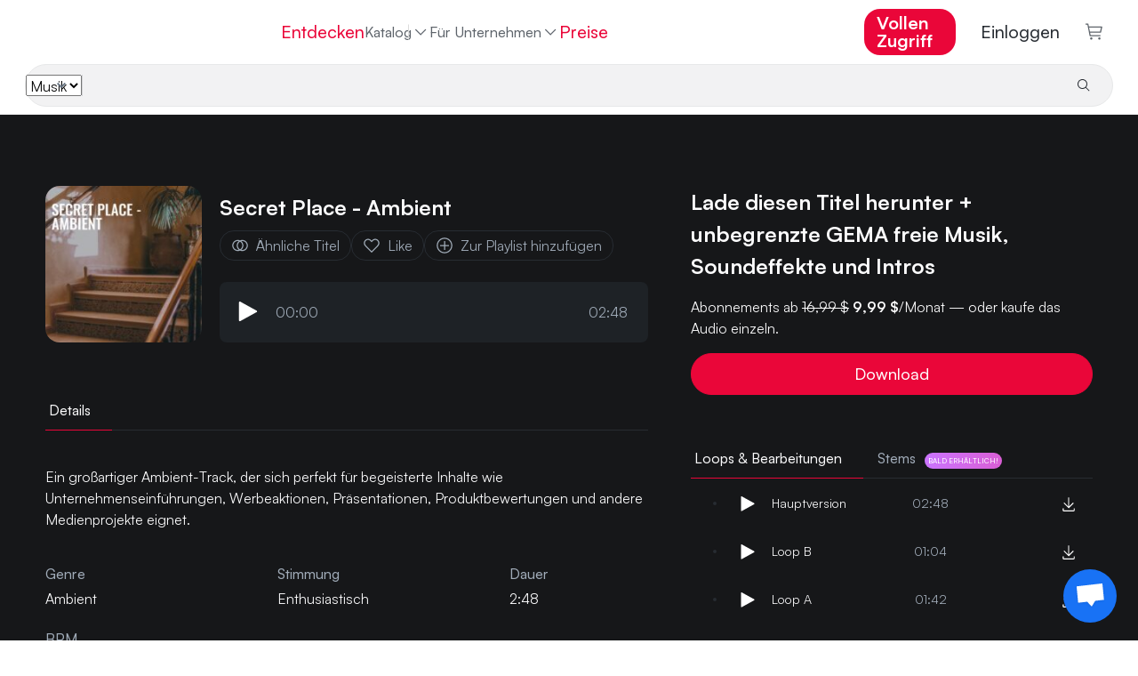

--- FILE ---
content_type: text/html
request_url: https://www.hooksounds.com/de/royalty-free-music/secret-place-2/1757261/
body_size: 28712
content:
<!doctype html>
<html lang="de">
  <head>
    <meta charset="utf-8" />
    <meta name="viewport" content="width=device-width, initial-scale=1.0" />
    <link rel="apple-touch-icon" sizes="57x57" href="/assets/icon/apple-icon-57x57.png" />
    <link rel="apple-touch-icon" sizes="60x60" href="/assets/icon/apple-icon-60x60.png" />
    <link rel="apple-touch-icon" sizes="72x72" href="/assets/icon/apple-icon-72x72.png" />
    <link rel="apple-touch-icon" sizes="76x76" href="/assets/icon/apple-icon-76x76.png" />
    <link rel="apple-touch-icon" sizes="114x114" href="/assets/icon/apple-icon-114x114.png" />
    <link rel="apple-touch-icon" sizes="120x120" href="/assets/icon/apple-icon-120x120.png" />
    <link rel="apple-touch-icon" sizes="144x144" href="/assets/icon/apple-icon-144x144.png" />
    <link rel="apple-touch-icon" sizes="152x152" href="/assets/icon/apple-icon-152x152.png" />
    <link rel="apple-touch-icon" sizes="180x180" href="/assets/icon/apple-icon-180x180.png" />
    <link rel="icon" type="image/png" sizes="192x192" href="/assets/icon/android-icon-192x192.png" />
    <link rel="icon" type="image/png" sizes="32x32" href="/assets/icon/favicon-32x32.png" />
    <link rel="icon" type="image/png" sizes="96x96" href="/assets/icon/favicon-96x96.png" />
    <link rel="icon" type="image/png" sizes="16x16" href="/assets/icon/favicon-16x16.png" />
    <link rel="shortcut icon" href="/favicon.ico" type="image/x-icon" />
    <link rel="icon" href="/favicon.ico" type="image/x-icon" />
    <link rel="manifest" href="/assets/icon/manifest.json" />
    <meta name="msapplication-TileColor" content="#ffffff" />
    <meta name="msapplication-TileImage" content="/assets/icon/ms-icon-144x144.png" />
    <meta name="theme-color" content="#ffffff" />
    <meta name="facebook-domain-verification" content="3y15ej5uuq6h7v7mcq7sldc17zrhhx" />

    <link rel="preload" href="/assets/fonts/satoshimicro.woff2" as="font" type="font/woff2" crossorigin />
    <link rel="preconnect" href="https://static.hooksounds.com" />

    <style>
      @font-face {
        font-family: 'Satoshi';
        src: url('/assets/fonts/satoshimicro.woff2') format('woff2');
        font-weight: 300 900;
        font-display: optional;
        font-style: normal;
      }
    </style>

    
		<link href="../../../../_app/immutable/assets/alert.DuNaa8-a.css" rel="stylesheet">
		<link href="../../../../_app/immutable/assets/language-dropdown.CTtaqB7J.css" rel="stylesheet">
		<link href="../../../../_app/immutable/assets/user-dropdown.8ins46CL.css" rel="stylesheet">
		<link href="../../../../_app/immutable/assets/track.BNuIKrtC.css" rel="stylesheet">
		<link href="../../../../_app/immutable/assets/reset-password-modal.BYceBrQj.css" rel="stylesheet">
		<link href="../../../../_app/immutable/assets/separator.DC7ddyTW.css" rel="stylesheet">
		<link href="../../../../_app/immutable/assets/auth-form.Bf0rPnGy.css" rel="stylesheet">
		<link href="../../../../_app/immutable/assets/0.CvJCCHS0.css" rel="stylesheet">
		<link href="../../../../_app/immutable/assets/banner.B23skot-.css" rel="stylesheet">
		<link href="../../../../_app/immutable/assets/waveform.Bs_abTBe.css" rel="stylesheet">
		<link href="../../../../_app/immutable/assets/player.FI_OtSCi.css" rel="stylesheet">
		<link href="../../../../_app/immutable/assets/small-track-thumbnail.D3TlW6Kp.css" rel="stylesheet">
		<link href="../../../../_app/immutable/assets/track-wide.Cj4iAXoP.css" rel="stylesheet">
		<link href="../../../../_app/immutable/assets/asset-list.DAWx9652.css" rel="stylesheet">
		<link href="../../../../_app/immutable/assets/tabs.CqASlyVG.css" rel="stylesheet">
		<link href="../../../../_app/immutable/assets/14.B7EU1Jsg.css" rel="stylesheet"><!--12qhfyh--><base href="https://www.hooksounds.com/"/> <!--[--><!--[--><link rel="canonical" href="https://www.hooksounds.com/de/royalty-free-music/secret-place-2/1757261/"/><!--]--> <!--[--><!--[--><link rel="alternate" hreflang="x-default" href="https://www.hooksounds.com/royalty-free-music/secret-place-2/1757261/"/><!--]--> <!--[--><!--[--><link rel="alternate" hreflang="en" href="https://www.hooksounds.com/royalty-free-music/secret-place-2/1757261/"/><!--]--><!--[--><link rel="alternate" hreflang="es" href="https://www.hooksounds.com/es/royalty-free-music/secret-place-2/1757261/"/><!--]--><!--[--><link rel="alternate" hreflang="de" href="https://www.hooksounds.com/de/royalty-free-music/secret-place-2/1757261/"/><!--]--><!--[--><link rel="alternate" hreflang="pt-br" href="https://www.hooksounds.com/pt-br/royalty-free-music/secret-place-2/1757261/"/><!--]--><!--]--><!--]--> <!--[--><!--[!--><!--]--> <!--[--><meta name="description" content="Ein großartiger Ambient-Track, der sich perfekt für begeisterte Inhalte wie Unternehmenseinführungen, Werbeaktionen, Präsentationen, Produktbewertungen und andere Medienprojekte eignet."/><!--]--><!--[--><meta property="og:locale" content="de_DE"/><!--]--> <!--[!--><!--]--><!--[--><meta property="og:type" content="article"/><!--]--> <!--[!--><!--]--><!--[--><meta property="og:title" content="Secret Place - Ambient | GEMAfreie Musik | HookSounds"/><!--]--> <!--[!--><!--]--><!--[--><meta property="og:description" content="Ein großartiger Ambient-Track, der sich perfekt für begeisterte Inhalte wie Unternehmenseinführungen, Werbeaktionen, Präsentationen, Produktbewertungen und andere Medienprojekte eignet."/><!--]--> <!--[!--><!--]--><!--[--><meta property="og:url" content="https://www.hooksounds.com/royalty-free-music/secret-place-2/1757261/"/><!--]--> <!--[!--><!--]--><!--[--><meta property="og:site_name" content="HookSounds"/><!--]--> <!--[!--><!--]--><!--[--><meta property="og:image" content="https://static.hooksounds.com/uploads/2023/02/cover-1757261.jpg"/><!--]--> <!--[!--><!--]--><!--[--><meta property="og:image:secure_url" content="https://static.hooksounds.com/uploads/2023/02/cover-1757261.jpg"/><!--]--> <!--[!--><!--]--><!--[--><meta property="og:image:width" content="1000"/><!--]--> <!--[!--><!--]--><!--[--><meta property="og:image:height" content="1000"/><!--]--> <!--[!--><!--]--><!--[!--><!--]--> <!--[--><meta name="twitter:card" content="summary"/><!--]--><!--[!--><!--]--> <!--[--><meta name="twitter:description" content="Ein großartiger Ambient-Track, der sich perfekt für begeisterte Inhalte wie Unternehmenseinführungen, Werbeaktionen, Präsentationen, Produktbewertungen und andere Medienprojekte eignet."/><!--]--><!--[!--><!--]--> <!--[--><meta name="twitter:title" content="Secret Place - Ambient | GEMAfreie Musik | HookSounds"/><!--]--><!--[!--><!--]--> <!--[--><meta name="twitter:image" content="https://static.hooksounds.com/uploads/2023/02/cover-1757261.jpg"/><!--]--><!--]--><!--]--> <script type="application/ld+json">
    {
      "@context": "https://schema.org/",
      "@type": "Corporation",
      "name": "HookSounds",
      "url": "https://www.hooksounds.com/",
      "logo": "https://www.hooksounds.com/assets/home-images/hooksounds-logo-header.svg",
      "image": "https://www.hooksounds.com/assets/home-images/hooksounds-logo-header.svg",
      "email": "support@hooksounds.com",
      "description": "Get original royalty free music and sound effects for YouTube, Instagram, Facebook, Podcasts, Radio, TV and any other multimedia content.",
      "address": {
        "@type": "PostalAddress",
        "postalCode": "80212",
        "streetAddress": "2985 Zenobia St.",
        "addressCountry": "United States",
        "addressRegion": "CO",
        "addressLocality": "Denver"
      },
      "telephone": "+1 718 303 2334",
      "sameAs": [
        "https://www.youtube.com/channel/UCwghrgZdUGTzjESP_ri0Itg",
        "https://www.instagram.com/HookSounds/",
        "https://www.facebook.com/HookSounds/",
        "https://twitter.com/HookSounds"
      ]
    }
  </script><!----><!--mecb2--><style>
    .svelte-progress-bar {
      position: fixed;
      top: 0;
      left: 0;
      height: 2px;
      width: 100%;
      transform-origin: left center;
      transform: scaleX(0);
      transition: transform 0.21s ease-in-out;
      z-index: 10002;
    }

    .svelte-progress-bar-hiding {
      transition: transform 0.8s ease;
    }
  </style><!----><!--1w1fk3c--><!----><script type="application/ld+json">{"@context":"https://schema.org/","@type":"MusicRecording","@id":"https://www.hooksounds.com/de/royalty-free-music/secret-place-2/1757261/","name":"Secret Place - Ambient","producer":{"@type":"Organization","name":"HookSounds"},"duration":"T2M48S","recordingOf":{"@type":"MusicComposition","name":"Secret Place - Ambient"},"acquireLicensePage":"https://www.hooksounds.com/de/royalty-free-music/secret-place-2/1757261/","audio":"https://www.hooksounds.com/de/royalty-free-music/secret-place-2/1757261/","offers":[{"@type":"Offer","name":"USE & MENTION (non-commercial)","priceCurrency":"USD","price":0,"identifier":1,"availability":"https://schema.org/InStock"},{"@type":"Offer","name":"PRO License","priceCurrency":"USD","price":24,"identifier":2,"availability":"https://schema.org/InStock"},{"@type":"Offer","name":"BUSINESS License","priceCurrency":"USD","price":99,"identifier":3,"availability":"https://schema.org/InStock"},{"@type":"Offer","name":"BROADCAST License","priceCurrency":"USD","price":580,"identifier":4,"availability":"https://schema.org/InStock"}]}</script><!----> <!----><script type="application/ld+json">{"@context":"https://schema.org","@type":"BreadcrumbList","itemListElement":[{"@type":"ListItem","position":1,"name":"GEMAfreie Musik","item":"https://www.hooksounds.com/de/royalty-free-music/"},{"@type":"ListItem","position":2,"name":"Secret Place - Ambient","item":"https://www.hooksounds.com/de/royalty-free-music/secret-place-2/1757261/"}]}</script><!----><!----><title>Secret Place - Ambient | GEMAfreie Musik | HookSounds</title>
  </head>
  <body data-sveltekit-preload-data="hover">
    <div style="display: contents"><!--[--><!--[--><!----><!--[--><!--[!--><!--]--> <nav class="navbar navbar-white svelte-9zbbc8"><div class="main svelte-9zbbc8"><a class="logo-header svelte-9zbbc8" href="/de/"><img class="full-logo svelte-9zbbc8" alt="Royalty Free Music" title="HookSounds" src="/_app/immutable/assets/full-logo-pink-dark.DKLumNeN.svg"/></a> <ul class="navbar-nav svelte-9zbbc8"><li class="nav-item svelte-9zbbc8"><a class="nav-link svelte-9zbbc8" href="/de/explore/">Entdecken</a></li> <div class="nav-item catalog-dropdown svelte-9zbbc8"><div class="dropdown svelte-h5d5xk"><button class="nav-link dropdown-toggle svelte-h5d5xk" aria-haspopup="true" aria-expanded="false">Katalog <img class="chevron svelte-h5d5xk" src="data:image/svg+xml,%3csvg%20width='20'%20height='20'%20viewBox='0%200%2020%2020'%20fill='none'%20xmlns='http://www.w3.org/2000/svg'%3e%3cpath%20d='M10%2013.75L3.75%207.5L4.625%206.625L10%2012L15.375%206.625L16.25%207.5L10%2013.75Z'%20fill='%23A1ACB9'%20/%3e%3c/svg%3e" alt="" aria-hidden="true"/></button> <div class="dropdown-content svelte-h5d5xk"><!--[--><a class="dropdown-item svelte-h5d5xk" href="/de/royalty-free-music/">Musik</a><a class="dropdown-item svelte-h5d5xk" href="/de/sound-effects/">Soundeffekte</a><a class="dropdown-item svelte-h5d5xk" href="/de/intros/">Intros</a><a class="dropdown-item svelte-h5d5xk" href="/de/my-playlists/">Playlists</a><!--]--></div></div><!----></div> <div class="catalog svelte-9zbbc8"><li class="nav-item svelte-9zbbc8 nav-active"><a class="nav-link svelte-9zbbc8" href="/de/royalty-free-music/">Musik</a></li> <li class="nav-item svelte-9zbbc8"><a class="nav-link svelte-9zbbc8" href="/de/sound-effects/">Soundeffekte</a></li> <li class="nav-item svelte-9zbbc8"><a class="nav-link svelte-9zbbc8" href="/de/intros/">Intros</a></li> <!--[!--><!--]--></div> <li class="nav-item dropdown svelte-9zbbc8"><div class="dropdown svelte-h5d5xk"><button class="nav-link dropdown-toggle svelte-h5d5xk" aria-haspopup="true" aria-expanded="false">Für Unternehmen <img class="chevron svelte-h5d5xk" src="data:image/svg+xml,%3csvg%20width='20'%20height='20'%20viewBox='0%200%2020%2020'%20fill='none'%20xmlns='http://www.w3.org/2000/svg'%3e%3cpath%20d='M10%2013.75L3.75%207.5L4.625%206.625L10%2012L15.375%206.625L16.25%207.5L10%2013.75Z'%20fill='%23A1ACB9'%20/%3e%3c/svg%3e" alt="" aria-hidden="true"/></button> <div class="dropdown-content svelte-h5d5xk"><!--[--><a class="dropdown-item svelte-h5d5xk" href="/de/business-contact/">Teams und Unternehmen</a><a class="dropdown-item svelte-h5d5xk" href="/de/about/connect/">API</a><a class="dropdown-item svelte-h5d5xk" href="/de/in-store-music/">Musik für Gewerberäume &amp; Events</a><!--]--></div></div><!----></li> <!--[--><li class="nav-item svelte-9zbbc8"><a class="nav-link pink svelte-9zbbc8" href="/de/subscriptions/">Preise</a></li><!--]--></ul> <ul class="navbar-nav right-elements svelte-9zbbc8"><!--[--><li class="right-element svelte-9zbbc8"><!--[!--><a class="nav-link get-access main-button svelte-9zbbc8" href="/de/subscriptions/">Vollen Zugriff</a><!--]--></li><!--]--> <!--[!--><li class="auth right-element svelte-9zbbc8"><button class="nav-link svelte-9zbbc8">Einloggen</button></li><!--]--> <!--[--><li class="cart"><a class="nav-link checkout svelte-9zbbc8" href="/de/checkout/"><img alt="Kasse" src="data:image/svg+xml,%3csvg%20width='22'%20height='22'%20viewBox='0%200%2022%2022'%20fill='none'%20xmlns='http://www.w3.org/2000/svg'%3e%3cpath%20d='M7.5%2021.5C8.32843%2021.5%209%2020.8284%209%2020C9%2019.1716%208.32843%2018.5%207.5%2018.5C6.67157%2018.5%206%2019.1716%206%2020C6%2020.8284%206.67157%2021.5%207.5%2021.5Z'%20fill='%235E646B'/%3e%3cpath%20d='M18%2021.5C18.8284%2021.5%2019.5%2020.8284%2019.5%2020C19.5%2019.1716%2018.8284%2018.5%2018%2018.5C17.1716%2018.5%2016.5%2019.1716%2016.5%2020C16.5%2020.8284%2017.1716%2021.5%2018%2021.5Z'%20fill='%235E646B'/%3e%3cpath%20d='M21%204.25015H4.365L3.75%201.10015C3.71494%200.928196%203.62068%200.77398%203.48364%200.664348C3.3466%200.554717%203.17546%200.496614%203%200.500153H0V2.00015H2.385L5.25%2016.4002C5.28506%2016.5721%205.37932%2016.7263%205.51636%2016.836C5.6534%2016.9456%205.82454%2017.0037%206%2017.0002H19.5V15.5002H6.615L6%2012.5002H19.5C19.6734%2012.5044%2019.8429%2012.4484%2019.9796%2012.3418C20.1163%2012.2351%2020.2119%2012.0843%2020.25%2011.9152L21.75%205.16515C21.7751%205.05387%2021.7745%204.93832%2021.7483%204.8273C21.722%204.71628%2021.6708%204.61271%2021.5985%204.52448C21.5261%204.43625%2021.4347%204.36568%2021.3309%204.31814C21.2272%204.2706%2021.114%204.24735%2021%204.25015ZM18.9%2011.0002H5.715L4.665%205.75015H20.0625L18.9%2011.0002Z'%20fill='%235E646B'/%3e%3c/svg%3e" loading="lazy" width="21" height="19"/> <!--[!--><!--]--></a></li><!--]--></ul></div> <div class="mobile svelte-9zbbc8"><a class="logo svelte-9zbbc8" href="/de/"><img alt="Royalty Free Music" title="HookSounds" src="/_app/immutable/assets/full-logo-pink-dark.DKLumNeN.svg" class="svelte-9zbbc8"/></a> <!--[--><!--[!--><a class="nav-link get-access main-button svelte-9zbbc8" href="/de/subscriptions/">Vollen Zugriff</a><!--]--><!--]--> <a class="icon svelte-9zbbc8" href="/de/checkout/"><img alt="Warenkorb" class="img_charleston-grey" src="data:image/svg+xml,%3csvg%20width='22'%20height='22'%20viewBox='0%200%2022%2022'%20fill='none'%20xmlns='http://www.w3.org/2000/svg'%3e%3cpath%20d='M7.5%2021.5C8.32843%2021.5%209%2020.8284%209%2020C9%2019.1716%208.32843%2018.5%207.5%2018.5C6.67157%2018.5%206%2019.1716%206%2020C6%2020.8284%206.67157%2021.5%207.5%2021.5Z'%20fill='%235E646B'/%3e%3cpath%20d='M18%2021.5C18.8284%2021.5%2019.5%2020.8284%2019.5%2020C19.5%2019.1716%2018.8284%2018.5%2018%2018.5C17.1716%2018.5%2016.5%2019.1716%2016.5%2020C16.5%2020.8284%2017.1716%2021.5%2018%2021.5Z'%20fill='%235E646B'/%3e%3cpath%20d='M21%204.25015H4.365L3.75%201.10015C3.71494%200.928196%203.62068%200.77398%203.48364%200.664348C3.3466%200.554717%203.17546%200.496614%203%200.500153H0V2.00015H2.385L5.25%2016.4002C5.28506%2016.5721%205.37932%2016.7263%205.51636%2016.836C5.6534%2016.9456%205.82454%2017.0037%206%2017.0002H19.5V15.5002H6.615L6%2012.5002H19.5C19.6734%2012.5044%2019.8429%2012.4484%2019.9796%2012.3418C20.1163%2012.2351%2020.2119%2012.0843%2020.25%2011.9152L21.75%205.16515C21.7751%205.05387%2021.7745%204.93832%2021.7483%204.8273C21.722%204.71628%2021.6708%204.61271%2021.5985%204.52448C21.5261%204.43625%2021.4347%204.36568%2021.3309%204.31814C21.2272%204.2706%2021.114%204.24735%2021%204.25015ZM18.9%2011.0002H5.715L4.665%205.75015H20.0625L18.9%2011.0002Z'%20fill='%235E646B'/%3e%3c/svg%3e" loading="lazy" height="16" width="16"/></a> <button class="icon hamburger svelte-9zbbc8" aria-label="Menü öffnen"><img alt="Menü öffnen" src="data:image/svg+xml,%3csvg%20width='16'%20height='10'%20viewBox='0%200%2016%2010'%20fill='none'%20xmlns='http://www.w3.org/2000/svg'%3e%3cpath%20fill-rule='evenodd'%20clip-rule='evenodd'%20d='M0.5%201.66667V0H15.5V1.66667H0.5ZM0.5%205.83333H15.5V4.16667H0.5V5.83333ZM0.5%2010H15.5V8.33333H0.5V10Z'%20fill='%23272c32'/%3e%3c/svg%3e" loading="lazy" width="16" height="10"/></button></div> <!--[--><div class="search bottom-border svelte-9zbbc8"><form class="search-bar svelte-1jfkr2l transition"><div class="select svelte-1jfkr2l"><select name="asset" class="svelte-1jfkr2l"><option value="music" selected class="svelte-1jfkr2l">Musik</option><option value="sfx" class="svelte-1jfkr2l">SFX</option><option value="intros" class="svelte-1jfkr2l">Intros</option></select></div> <div class="line svelte-1jfkr2l"></div> <input name="search" type="text" placeholder="" aria-label="" autocomplete="off" value="" class="svelte-1jfkr2l"/> <button type="submit" class="svelte-1jfkr2l"><img src="data:image/svg+xml,%3csvg%20width='16'%20height='16'%20viewBox='0%200%2016%2016'%20fill='none'%20xmlns='http://www.w3.org/2000/svg'%3e%3cpath%20d='M14.5%2013.7931L10.7239%2010.017C11.6313%208.9277%2012.0838%207.5305%2011.9872%206.11608C11.8907%204.70165%2011.2525%203.37891%2010.2055%202.423C9.15855%201.4671%207.78335%200.951637%206.366%200.983845C4.94865%201.01605%203.59828%201.59345%202.59581%202.59593C1.59333%203.5984%201.01593%204.94877%200.983723%206.36612C0.951515%207.78347%201.46698%209.15867%202.42288%2010.2057C3.37879%2011.2526%204.70153%2011.8908%206.11596%2011.9873C7.53038%2012.0839%208.92758%2011.6314%2010.0169%2010.7241L13.7929%2014.5001L14.5%2013.7931ZM2%206.50012C2%205.6101%202.26392%204.74007%202.75838%204.00005C3.25285%203.26003%203.95565%202.68325%204.77792%202.34266C5.60019%202.00207%206.50499%201.91295%207.3779%202.08658C8.25082%202.26022%209.05264%202.6888%209.68198%203.31814C10.3113%203.94747%2010.7399%204.7493%2010.9135%205.62221C11.0872%206.49513%2010.998%207.39993%2010.6575%208.22219C10.3169%209.04446%209.74008%209.74726%209.00006%2010.2417C8.26004%2010.7362%207.39001%2011.0001%206.5%2011.0001C5.30693%2010.9988%204.1631%2010.5243%203.31948%209.68064C2.47585%208.83701%202.00132%207.69319%202%206.50012Z'%20fill='%23272C32'%20/%3e%3c/svg%3e" alt="Suchen" loading="lazy" class="svelte-1jfkr2l"/> <!--[!--><!--]--></button></form><!----></div><!--]--></nav> <!--[!--><!--]--><!----> <!--[!--><!--]--><!--]--> <audio id="player" hidden=""></audio> <!--[!--><!--]--><!----> <!--[!--><!----><div class="grey-background svelte-11e2fnl"><div class="container-ld"><div class="hero svelte-11e2fnl"><div class="left svelte-11e2fnl"><div class="d-flex flex-row"><!--[--><img class="track-image-desktop svelte-11e2fnl" alt="Secret Place - Ambient" srcset="https://static.hooksounds.com/uploads/2023/02/cover-1757261-100x100.jpg 100w, https://static.hooksounds.com/uploads/2023/02/cover-1757261-200x200.jpg 200w, https://static.hooksounds.com/uploads/2023/02/cover-1757261-300x300.jpg 300w, https://static.hooksounds.com/uploads/2023/02/cover-1757261-400x400.jpg 400w, https://static.hooksounds.com/uploads/2023/02/cover-1757261-800x800.jpg 800w, https://static.hooksounds.com/uploads/2023/02/cover-1757261.jpg 1000w" sizes="176px" fetchpriority="high"/><!--]--> <div class="player-container svelte-11e2fnl"><div class="d-flex flex-row"><!--[--><img class="track-image-mobile svelte-11e2fnl" alt="Secret Place - Ambient" srcset="https://static.hooksounds.com/uploads/2023/02/cover-1757261-100x100.jpg 100w, https://static.hooksounds.com/uploads/2023/02/cover-1757261-200x200.jpg 200w, https://static.hooksounds.com/uploads/2023/02/cover-1757261-300x300.jpg 300w, https://static.hooksounds.com/uploads/2023/02/cover-1757261-400x400.jpg 400w, https://static.hooksounds.com/uploads/2023/02/cover-1757261-800x800.jpg 800w, https://static.hooksounds.com/uploads/2023/02/cover-1757261.jpg 1000w" sizes="100px" fetchpriority="high"/><!--]--> <div class="d-flex flex-column"><h1 class="title svelte-11e2fnl">Secret Place - Ambient</h1> <div class="actions-row svelte-11e2fnl"><a rel="nofollow" class="grey-cta svelte-11e2fnl" href="/de/royalty-free-music/?similarTo=1757261"><img class="img_text-invert-secondary icon svelte-11e2fnl" src="data:image/svg+xml,%3csvg%20width='22'%20height='22'%20viewBox='0%200%2022%2022'%20fill='none'%20xmlns='http://www.w3.org/2000/svg'%3e%3cpath%20d='M13.75%204.125C12.8032%204.12452%2011.8666%204.3212%2011%204.7025C10.1334%204.3212%209.19682%204.12452%208.25%204.125C6.42664%204.125%204.67795%204.84933%203.38864%206.13864C2.09933%207.42795%201.375%209.17664%201.375%2011C1.375%2012.8234%202.09933%2014.572%203.38864%2015.8614C4.67795%2017.1507%206.42664%2017.875%208.25%2017.875C9.19682%2017.8755%2010.1334%2017.6788%2011%2017.2975C11.8666%2017.6788%2012.8032%2017.8755%2013.75%2017.875C15.5734%2017.875%2017.322%2017.1507%2018.6114%2015.8614C19.9007%2014.572%2020.625%2012.8234%2020.625%2011C20.625%209.17664%2019.9007%207.42795%2018.6114%206.13864C17.322%204.84933%2015.5734%204.125%2013.75%204.125ZM8.25%2016.5C6.79131%2016.5%205.39236%2015.9205%204.36091%2014.8891C3.32946%2013.8576%202.75%2012.4587%202.75%2011C2.75%209.54131%203.32946%208.14236%204.36091%207.11091C5.39236%206.07946%206.79131%205.5%208.25%205.5C8.65721%205.50039%209.06309%205.54651%209.46%205.6375C8.65704%206.2817%208.009%207.09799%207.56371%208.02613C7.11841%208.95427%206.88723%209.97057%206.88723%2011C6.88723%2012.0294%207.11841%2013.0457%207.56371%2013.9739C8.009%2014.902%208.65704%2015.7183%209.46%2016.3625C9.06309%2016.4535%208.65721%2016.4996%208.25%2016.5ZM13.75%2011C13.749%2011.9645%2013.4944%2012.9118%2013.0117%2013.7468C12.5291%2014.5818%2011.8353%2015.2753%2011%2015.7575C10.1665%2015.274%209.47471%2014.5801%208.99379%2013.7451C8.51288%2012.9102%208.25975%2011.9635%208.25975%2011C8.25975%2010.0365%208.51288%209.08982%208.99379%208.25488C9.47471%207.41993%2010.1665%206.72598%2011%206.2425C11.8353%206.72475%2012.5291%207.41817%2013.0117%208.2532C13.4944%209.08823%2013.749%2010.0355%2013.75%2011ZM13.75%2016.5C13.3428%2016.4996%2012.9369%2016.4535%2012.54%2016.3625C13.343%2015.7183%2013.991%2014.902%2014.4363%2013.9739C14.8816%2013.0457%2015.1128%2012.0294%2015.1128%2011C15.1128%209.97057%2014.8816%208.95427%2014.4363%208.02613C13.991%207.09799%2013.343%206.2817%2012.54%205.6375C12.9369%205.54651%2013.3428%205.50039%2013.75%205.5C15.2087%205.5%2016.6076%206.07946%2017.6391%207.11091C18.6705%208.14236%2019.25%209.54131%2019.25%2011C19.25%2012.4587%2018.6705%2013.8576%2017.6391%2014.8891C16.6076%2015.9205%2015.2087%2016.5%2013.75%2016.5Z'%20fill='white'/%3e%3c/svg%3e" alt="" aria-hidden="true"/> Ähnliche Titel</a> <button class="grey-cta svelte-11e2fnl"><!--[!--><img class="img_text-invert-secondary icon svelte-11e2fnl" src="data:image/svg+xml,%3csvg%20width='22'%20height='22'%20viewBox='0%200%2022%2022'%20fill='none'%20xmlns='http://www.w3.org/2000/svg'%3e%3cpath%20d='M15.4343%204.125C15.9348%204.12458%2016.4304%204.22409%2016.892%204.4177C17.3536%204.61131%2017.7719%204.89512%2018.1224%205.2525C18.8446%205.98564%2019.2494%206.97342%2019.2494%208.0025C19.2494%209.03158%2018.8446%2010.0194%2018.1224%2010.7525L10.9999%2017.9644L3.87741%2010.7525C3.15524%2010.0194%202.75045%209.03158%202.75045%208.0025C2.75045%206.97342%203.15524%205.98564%203.87741%205.2525C4.22809%204.89538%204.64643%204.61172%205.10797%204.41808C5.56951%204.22444%206.06501%204.12471%206.56553%204.12471C7.06605%204.12471%207.56155%204.22444%208.02309%204.41808C8.48464%204.61172%208.90297%204.89538%209.25366%205.2525L10.9999%207.04L12.7393%205.26625C13.0887%204.90461%2013.5075%204.61716%2013.9705%204.42107C14.4336%204.22497%2014.9314%204.12428%2015.4343%204.125ZM15.4343%202.75C14.7506%202.74942%2014.0738%202.88534%2013.4434%203.14978C12.8129%203.41423%2012.2417%203.80188%2011.763%204.29L10.9999%205.06L10.2368%204.29C9.75756%203.80276%209.18614%203.41578%208.55584%203.15163C7.92553%202.88748%207.24895%202.75144%206.56553%202.75144C5.88211%202.75144%205.20553%202.88748%204.57523%203.15163C3.94492%203.41578%203.3735%203.80276%202.89428%204.29C1.91932%205.28249%201.37305%206.61812%201.37305%208.00938C1.37305%209.40063%201.91932%2010.7363%202.89428%2011.7288L10.9999%2019.9375L19.1055%2011.7288C20.0805%2010.7363%2020.6268%209.40063%2020.6268%208.00938C20.6268%206.61812%2020.0805%205.28249%2019.1055%204.29C18.6264%203.8025%2018.0551%203.41526%2017.4248%203.15086C16.7944%202.88646%2016.1178%202.75019%2015.4343%202.75Z'%20fill='white'/%3e%3c/svg%3e" alt="Speichern" loading="lazy"/> Like<!--]--></button> <button class="grey-cta svelte-11e2fnl"><img class="img_text-invert-secondary icon svelte-11e2fnl" src="data:image/svg+xml,%3csvg%20width='20'%20height='20'%20viewBox='0%200%2020%2020'%20fill='none'%20xmlns='http://www.w3.org/2000/svg'%3e%3crect%20width='20'%20height='20'%20fill='transparent'%20/%3e%3cpath%20d='M10%202.5C14.125%202.5%2017.5%205.875%2017.5%2010C17.5%2014.125%2014.125%2017.5%2010%2017.5C5.875%2017.5%202.5%2014.125%202.5%2010C2.5%205.875%205.875%202.5%2010%202.5ZM10%201.25C5.1875%201.25%201.25%205.1875%201.25%2010C1.25%2014.8125%205.1875%2018.75%2010%2018.75C14.8125%2018.75%2018.75%2014.8125%2018.75%2010C18.75%205.1875%2014.8125%201.25%2010%201.25Z'%20fill='%23ffffff'%20/%3e%3cpath%20d='M15%209.375H10.625V5H9.375V9.375H5V10.625H9.375V15H10.625V10.625H15V9.375Z'%20fill='%23ffffff'%20/%3e%3c/svg%3e" alt="" aria-hidden="true"/> Zur Playlist hinzufügen</button></div></div></div> <div class="mini-player svelte-11e2fnl"><div class="player-container svelte-pwqcoe"><div class="wave-container svelte-pwqcoe"><!--[!--><!--[!--><!--[!--><button><img src="data:image/svg+xml,%3csvg%20viewBox='0%200%2011%2013'%20xmlns='http://www.w3.org/2000/svg'%20xml:space='preserve'%20style='fill-rule:evenodd;clip-rule:evenodd;stroke-linejoin:round;stroke-miterlimit:2'%3e%3cpath%20d='M3.5%2014a.504.504%200%200%201-.354-.146A.504.504%200%200%201%203%2013.5v-11a.503.503%200%200%201%20.492-.5.503.503%200%200%201%20.249.062l10%205.5A.496.496%200%200%201%2014%208a.496.496%200%200%201-.259.438l-10%205.5A.497.497%200%200%201%203.5%2014Z'%20style='fill:%23fff;fill-rule:nonzero'%20transform='translate(-3%20-2)'/%3e%3c/svg%3e" class="play-pause svelte-pwqcoe" alt="Abspielen" loading="lazy"/></button><!--]--><!--]--><!--]--> <div class="time svelte-pwqcoe">00:00</div> <div class="wave svelte-pwqcoe"><div class="container svelte-cozl0z" style=" margin-top: 1rem; margin-bottom: 1rem; "><canvas style="height: 45px" aria-hidden="true" class="svelte-cozl0z"></canvas> <!--[!--><!--]--></div><!----></div> <div class="time svelte-pwqcoe">02:48</div></div></div><!----></div></div></div> <div class="mobile-accordion-item-origin svelte-11e2fnl"><div class="details-tabs svelte-11e2fnl"><div class="svelte-a7z06w"><!--[!--><!--]--> <ul class="nav nav-pills" style="border-bottom: 1px solid var(--border-700); justify-content: flex-start; padding: 0"><!--[--><li class="nav-item tab svelte-a7z06w"><button style="color: var(--text-invert); border-bottom: 1px solid var(--magic-potion); margin-bottom: -1px; padding: 12px 24px 12px 4px;" class="svelte-a7z06w"><!--[!--><!--]--> Details <!--[!--><!--]--></button></li><!--]--></ul> <!--[!--><!--]--></div><!----></div> <div class="details svelte-1va5cdp"><!--[--><div class="description svelte-1va5cdp"><!---->Ein großartiger Ambient-Track, der sich perfekt für begeisterte Inhalte wie Unternehmenseinführungen, Werbeaktionen, Präsentationen, Produktbewertungen und andere Medienprojekte eignet.<!----></div><!--]--> <div class="main-table svelte-1va5cdp"><!--[--><div class="column svelte-1va5cdp"><h2 class="title svelte-1va5cdp">Genre</h2> <div class="links"><!--[--><a href="/de/royalty-free-music/genre/ambient/" class="svelte-1va5cdp"><div>Ambient</div></a><!--]--></div></div><!--]--> <!--[--><div class="column svelte-1va5cdp"><h2 class="title svelte-1va5cdp">Stimmung</h2> <div class="links"><!--[--><a href="/de/royalty-free-music/mood/enthusiastic/" class="svelte-1va5cdp">Enthusiastisch</a><!--]--></div></div><!--]--> <!--[--><div class="column svelte-1va5cdp"><h2 class="title svelte-1va5cdp">Dauer</h2> <div>2:48</div></div><!--]--> <!--[--><div class="column svelte-1va5cdp"><h2 class="title svelte-1va5cdp">BPM</h2> <div>130</div></div><!--]--> <!--[!--><!--]--> <!--[!--><!--]--> <!--[!--><!--]--> <!--[!--><!--]--> <!--[!--><!--]--></div> <div><h2 class="tags-title svelte-1va5cdp">Tags</h2> <div class="tags-row svelte-1va5cdp"><!--[!--><!--]--> <div class="d-flex flex-wrap"><!--[--><a class="tag svelte-9v7war" style=" border: 1px solid var(--border-500); color: var(--text-invert-secondary); --tag-hover-background: var(--charleston-black); " href="/de/royalty-free-music/?tagId=85/">positive</a><a class="tag svelte-9v7war" style=" border: 1px solid var(--border-500); color: var(--text-invert-secondary); --tag-hover-background: var(--charleston-black); " href="/de/royalty-free-music/?tagId=96/">electronic</a><a class="tag svelte-9v7war" style=" border: 1px solid var(--border-500); color: var(--text-invert-secondary); --tag-hover-background: var(--charleston-black); " href="/de/royalty-free-music/?tagId=89/">uplifting</a><a class="tag svelte-9v7war" style=" border: 1px solid var(--border-500); color: var(--text-invert-secondary); --tag-hover-background: var(--charleston-black); " href="/de/royalty-free-music/?tagId=903/">advertisement</a><a class="tag svelte-9v7war" style=" border: 1px solid var(--border-500); color: var(--text-invert-secondary); --tag-hover-background: var(--charleston-black); " href="/de/royalty-free-music/?tagId=880/">commercial</a><a class="tag svelte-9v7war" style=" border: 1px solid var(--border-500); color: var(--text-invert-secondary); --tag-hover-background: var(--charleston-black); " href="/de/royalty-free-music/?tagId=885/">synth</a><a class="tag svelte-9v7war" style=" border: 1px solid var(--border-500); color: var(--text-invert-secondary); --tag-hover-background: var(--charleston-black); " href="/de/royalty-free-music/?tagId=163/">pop</a><a class="tag svelte-9v7war" style=" border: 1px solid var(--border-500); color: var(--text-invert-secondary); --tag-hover-background: var(--charleston-black); " href="/de/royalty-free-music/?tagId=285/">rhythmic</a><a class="tag svelte-9v7war" style=" border: 1px solid var(--border-500); color: var(--text-invert-secondary); --tag-hover-background: var(--charleston-black); " href="/de/royalty-free-music/?tagId=80/">inspiring</a><a class="tag svelte-9v7war" style=" border: 1px solid var(--border-500); color: var(--text-invert-secondary); --tag-hover-background: var(--charleston-black); " href="/de/royalty-free-music/?tagId=83/">motivational</a><a class="tag svelte-9v7war" style=" border: 1px solid var(--border-500); color: var(--text-invert-secondary); --tag-hover-background: var(--charleston-black); " href="/de/royalty-free-music/?tagId=834/">modern</a><a class="tag svelte-9v7war" style=" border: 1px solid var(--border-500); color: var(--text-invert-secondary); --tag-hover-background: var(--charleston-black); " href="/de/royalty-free-music/?tagId=938/">driving</a><a class="tag svelte-9v7war" style=" border: 1px solid var(--border-500); color: var(--text-invert-secondary); --tag-hover-background: var(--charleston-black); " href="/de/royalty-free-music/?tagId=185/">optimistic</a><a class="tag svelte-9v7war" style=" border: 1px solid var(--border-500); color: var(--text-invert-secondary); --tag-hover-background: var(--charleston-black); " href="/de/royalty-free-music/?tagId=1035/">promotion</a><a class="tag svelte-9v7war" style=" border: 1px solid var(--border-500); color: var(--text-invert-secondary); --tag-hover-background: var(--charleston-black); " href="/de/royalty-free-music/?tagId=1071/">exciting</a><a class="tag svelte-9v7war" style=" border: 1px solid var(--border-500); color: var(--text-invert-secondary); --tag-hover-background: var(--charleston-black); " href="/de/royalty-free-music/?tagId=2134/">electro pop</a><a class="tag svelte-9v7war" style=" border: 1px solid var(--border-500); color: var(--text-invert-secondary); --tag-hover-background: var(--charleston-black); " href="/de/royalty-free-music/?tagId=1025/">promo</a><a class="tag svelte-9v7war" style=" border: 1px solid var(--border-500); color: var(--text-invert-secondary); --tag-hover-background: var(--charleston-black); " href="/de/royalty-free-music/?tagId=105/">technology</a><a class="tag svelte-9v7war" style=" border: 1px solid var(--border-500); color: var(--text-invert-secondary); --tag-hover-background: var(--charleston-black); " href="/de/royalty-free-music/?tagId=1084/">tech</a><a class="tag svelte-9v7war" style=" border: 1px solid var(--border-500); color: var(--text-invert-secondary); --tag-hover-background: var(--charleston-black); " href="/de/royalty-free-music/?tagId=128/">ad</a><!--]--></div><!----></div></div></div><!----></div></div> <div class="right-column svelte-11e2fnl"><!--[--><div class="download-title svelte-11e2fnl">Lade diesen Titel herunter + unbegrenzte GEMA freie Musik, Soundeffekte und Intros</div><!--]--> <!--[--><div class="download-subtitle svelte-11e2fnl"><!---->Abonnements ab <s>16,99 $</s> <b>9,99 $</b>/Monat — oder kaufe das Audio einzeln.<!----></div> <div class="buttons-row svelte-11e2fnl"><!--[!--><button type="button" class="cta params svelte-5l2r36" style="
      box-shadow: ;

      justify-content: center;
      flex: 1;
      

      --button-padding-top: 12px;
      --button-padding-bottom: 12px;
      --button-padding-left: 16px;
      --button-padding-right: 16px;
      --button-font-size: var(--md-font-size);
      --button-font-weight: var(--medium-font-weight);
      --button-line-height: 21px;
      --button-width: auto;
      --button-margin-top: 0px;
      --button-margin-bottom: 0px;
      --button-margin-left: 0px;
      --button-margin-right: 0px;
      --button-border: 1px solid var(--magic-potion);
      --button-border-radius: 128px;
      --button-color: white;
      --button-background: var(--magic-potion);
      --button-active-background: var(--magic-potion);
      --button-box-shadow: ;

      --button-width-mobile: auto;
      --button-border-mobile: 1px solid var(--magic-potion);
      --button-color-mobile: white;
      --button-background-mobile: var(--magic-potion);
      --button-active-background-mobile: var(--magic-potion);
      --button-font-size-mobile: var(--xs-font-size);
      --button-font-weight-mobile: var(--medium-font-weight);
      --button-padding-top-mobile: 10px;
      --button-padding-bottom-mobile: 10px;
      --button-padding-left-mobile: 16px;
      --button-padding-right-mobile: 16px;
      --button-margin-top-mobile: 0px;
      --button-margin-bottom-mobile: 0px;
      --button-margin-left-mobile: 0px;
      --button-margin-right-mobile: 0px;
    "><!--[!--><!--]--> <!----> Download <!--[!--><!--]--></button><!--]--><!----></div><!--]--> <div class="mobile-accordion-item-origin svelte-11e2fnl"><div class="versions svelte-11e2fnl"><div class="versions-tabs svelte-11e2fnl"><div class="svelte-a7z06w"><!--[!--><!--]--> <ul class="nav nav-pills" style="border-bottom: 1px solid var(--border-700); justify-content: flex-start; padding: 0"><!--[--><li class="nav-item tab svelte-a7z06w"><button style="color: var(--text-invert); border-bottom: 1px solid var(--magic-potion); margin-bottom: -1px; padding: 12px 24px 12px 4px;" class="svelte-a7z06w"><!--[!--><!--]-->  Loops &amp; Bearbeitungen <!--[!--><!--]--></button></li><li class="nav-item tab svelte-a7z06w"><button disabled style="color: var(--text-invert-secondary); border-bottom: none; margin-bottom: -1px; padding: 12px 24px 12px 4px;" class="svelte-a7z06w"><!--[!--><!--]--> Stems <!--[--><b style="background: linear-gradient(90deg, #CB75FF 0%, #D95ED4 100%);" class="pill svelte-a7z06w">Bald erhältlich!</b><!--]--></button></li><!--]--></ul> <!--[!--><!--]--></div><!----></div> <!--[!--><ul class="svelte-11e2fnl"><!--[--><li class="svelte-11e2fnl"><div class="wave-container svelte-1fcfqi2"><!--[!--><!--[!--><!--[!--><button><img src="data:image/svg+xml,%3csvg%20viewBox='0%200%2011%2013'%20xmlns='http://www.w3.org/2000/svg'%20xml:space='preserve'%20style='fill-rule:evenodd;clip-rule:evenodd;stroke-linejoin:round;stroke-miterlimit:2'%3e%3cpath%20d='M3.5%2014a.504.504%200%200%201-.354-.146A.504.504%200%200%201%203%2013.5v-11a.503.503%200%200%201%20.492-.5.503.503%200%200%201%20.249.062l10%205.5A.496.496%200%200%201%2014%208a.496.496%200%200%201-.259.438l-10%205.5A.497.497%200%200%201%203.5%2014Z'%20style='fill:%23fff;fill-rule:nonzero'%20transform='translate(-3%20-2)'/%3e%3c/svg%3e" class="play-pause svelte-1fcfqi2" alt="Abspielen" loading="lazy"/></button><!--]--><!--]--><!--]--> <!--[--><div class="title svelte-1fcfqi2">Hauptversion</div><!--]--> <!--[--><div class="time svelte-1fcfqi2">02:48</div><!--]--> <div class="wave svelte-1fcfqi2"><!--[--><div class="container svelte-cozl0z" style=" margin-top: 0; margin-bottom: 0; "><canvas style="height: 20px" aria-hidden="true" class="svelte-cozl0z"></canvas> <!--[!--><!--]--></div><!--]--></div> <!--[--><button><img src="data:image/svg+xml,%3csvg%20width='22'%20height='22'%20viewBox='0%200%2022%2022'%20fill='none'%20xmlns='http://www.w3.org/2000/svg'%3e%3cpath%20d='M17.875%2016.5V19.25H4.125V16.5H2.75V19.25C2.75%2019.6147%202.89487%2019.9644%203.15273%2020.2223C3.41059%2020.4801%203.76033%2020.625%204.125%2020.625H17.875C18.2397%2020.625%2018.5894%2020.4801%2018.8473%2020.2223C19.1051%2019.9644%2019.25%2019.6147%2019.25%2019.25V16.5H17.875Z'%20fill='white'/%3e%3cpath%20d='M17.875%209.625L16.9056%208.65563L11.6875%2013.8669V1.375H10.3125V13.8669L5.09437%208.65563L4.125%209.625L11%2016.5L17.875%209.625Z'%20fill='white'/%3e%3c/svg%3e" class="play-pause svelte-1fcfqi2" alt="Download" loading="lazy"/></button><!--]--></div><!----></li><!--]--> <!--[--><li class="svelte-11e2fnl"><div class="wave-container svelte-1fcfqi2"><!--[!--><!--[!--><!--[!--><button><img src="data:image/svg+xml,%3csvg%20viewBox='0%200%2011%2013'%20xmlns='http://www.w3.org/2000/svg'%20xml:space='preserve'%20style='fill-rule:evenodd;clip-rule:evenodd;stroke-linejoin:round;stroke-miterlimit:2'%3e%3cpath%20d='M3.5%2014a.504.504%200%200%201-.354-.146A.504.504%200%200%201%203%2013.5v-11a.503.503%200%200%201%20.492-.5.503.503%200%200%201%20.249.062l10%205.5A.496.496%200%200%201%2014%208a.496.496%200%200%201-.259.438l-10%205.5A.497.497%200%200%201%203.5%2014Z'%20style='fill:%23fff;fill-rule:nonzero'%20transform='translate(-3%20-2)'/%3e%3c/svg%3e" class="play-pause svelte-1fcfqi2" alt="Abspielen" loading="lazy"/></button><!--]--><!--]--><!--]--> <!--[!--><div class="title svelte-1fcfqi2">Loop B</div><!--]--> <!--[--><div class="time svelte-1fcfqi2">01:04</div><!--]--> <div class="wave svelte-1fcfqi2"><!--[--><div class="container svelte-cozl0z" style=" margin-top: 0; margin-bottom: 0; "><canvas style="height: 20px" aria-hidden="true" class="svelte-cozl0z"></canvas> <!--[!--><!--]--></div><!--]--></div> <!--[--><button><img src="data:image/svg+xml,%3csvg%20width='22'%20height='22'%20viewBox='0%200%2022%2022'%20fill='none'%20xmlns='http://www.w3.org/2000/svg'%3e%3cpath%20d='M17.875%2016.5V19.25H4.125V16.5H2.75V19.25C2.75%2019.6147%202.89487%2019.9644%203.15273%2020.2223C3.41059%2020.4801%203.76033%2020.625%204.125%2020.625H17.875C18.2397%2020.625%2018.5894%2020.4801%2018.8473%2020.2223C19.1051%2019.9644%2019.25%2019.6147%2019.25%2019.25V16.5H17.875Z'%20fill='white'/%3e%3cpath%20d='M17.875%209.625L16.9056%208.65563L11.6875%2013.8669V1.375H10.3125V13.8669L5.09437%208.65563L4.125%209.625L11%2016.5L17.875%209.625Z'%20fill='white'/%3e%3c/svg%3e" class="play-pause svelte-1fcfqi2" alt="Download" loading="lazy"/></button><!--]--></div><!----></li><li class="svelte-11e2fnl"><div class="wave-container svelte-1fcfqi2"><!--[!--><!--[!--><!--[!--><button><img src="data:image/svg+xml,%3csvg%20viewBox='0%200%2011%2013'%20xmlns='http://www.w3.org/2000/svg'%20xml:space='preserve'%20style='fill-rule:evenodd;clip-rule:evenodd;stroke-linejoin:round;stroke-miterlimit:2'%3e%3cpath%20d='M3.5%2014a.504.504%200%200%201-.354-.146A.504.504%200%200%201%203%2013.5v-11a.503.503%200%200%201%20.492-.5.503.503%200%200%201%20.249.062l10%205.5A.496.496%200%200%201%2014%208a.496.496%200%200%201-.259.438l-10%205.5A.497.497%200%200%201%203.5%2014Z'%20style='fill:%23fff;fill-rule:nonzero'%20transform='translate(-3%20-2)'/%3e%3c/svg%3e" class="play-pause svelte-1fcfqi2" alt="Abspielen" loading="lazy"/></button><!--]--><!--]--><!--]--> <!--[!--><div class="title svelte-1fcfqi2">Loop A</div><!--]--> <!--[--><div class="time svelte-1fcfqi2">01:42</div><!--]--> <div class="wave svelte-1fcfqi2"><!--[--><div class="container svelte-cozl0z" style=" margin-top: 0; margin-bottom: 0; "><canvas style="height: 20px" aria-hidden="true" class="svelte-cozl0z"></canvas> <!--[!--><!--]--></div><!--]--></div> <!--[--><button><img src="data:image/svg+xml,%3csvg%20width='22'%20height='22'%20viewBox='0%200%2022%2022'%20fill='none'%20xmlns='http://www.w3.org/2000/svg'%3e%3cpath%20d='M17.875%2016.5V19.25H4.125V16.5H2.75V19.25C2.75%2019.6147%202.89487%2019.9644%203.15273%2020.2223C3.41059%2020.4801%203.76033%2020.625%204.125%2020.625H17.875C18.2397%2020.625%2018.5894%2020.4801%2018.8473%2020.2223C19.1051%2019.9644%2019.25%2019.6147%2019.25%2019.25V16.5H17.875Z'%20fill='white'/%3e%3cpath%20d='M17.875%209.625L16.9056%208.65563L11.6875%2013.8669V1.375H10.3125V13.8669L5.09437%208.65563L4.125%209.625L11%2016.5L17.875%209.625Z'%20fill='white'/%3e%3c/svg%3e" class="play-pause svelte-1fcfqi2" alt="Download" loading="lazy"/></button><!--]--></div><!----></li><!--]--></ul><!--]--></div></div> <div class="mobile-accordion svelte-11e2fnl"><button class="svelte-11e2fnl">Details <img src="data:image/svg+xml,%3csvg%20width='20'%20height='20'%20viewBox='0%200%2020%2020'%20fill='none'%20xmlns='http://www.w3.org/2000/svg'%3e%3cpath%20d='M10%2013.75L3.75%207.5L4.625%206.625L10%2012L15.375%206.625L16.25%207.5L10%2013.75Z'%20fill='%23A1ACB9'%20/%3e%3c/svg%3e" alt="" aria-hidden="true" loading="lazy" class="svelte-11e2fnl"/></button> <button class="svelte-11e2fnl"> Loops &amp; Bearbeitungen <img src="data:image/svg+xml,%3csvg%20width='20'%20height='20'%20viewBox='0%200%2020%2020'%20fill='none'%20xmlns='http://www.w3.org/2000/svg'%3e%3cpath%20d='M10%2013.75L3.75%207.5L4.625%206.625L10%2012L15.375%206.625L16.25%207.5L10%2013.75Z'%20fill='%23A1ACB9'%20/%3e%3c/svg%3e" alt="" aria-hidden="true" loading="lazy" class="svelte-11e2fnl"/></button></div></div></div></div></div> <div class="container-ld"><!--[--><h2 class="similar-tracks svelte-11e2fnl">Ähnliche Produkte</h2><!--]--> <div class="grid svelte-1s509mj"><!--[--><div class="track-width svelte-1s509mj"><div class="wrap svelte-ggx4hd"><div class="button-wrap svelte-1xx57i8 with-cover"><!--[!--><!--[!--><button class="play reveal svelte-1xx57i8 with-cover"><!--[--><img src="data:image/svg+xml,%3csvg%20viewBox='0%200%2011%2013'%20xmlns='http://www.w3.org/2000/svg'%20xml:space='preserve'%20style='fill-rule:evenodd;clip-rule:evenodd;stroke-linejoin:round;stroke-miterlimit:2'%3e%3cpath%20d='M3.5%2014a.504.504%200%200%201-.354-.146A.504.504%200%200%201%203%2013.5v-11a.503.503%200%200%201%20.492-.5.503.503%200%200%201%20.249.062l10%205.5A.496.496%200%200%201%2014%208a.496.496%200%200%201-.259.438l-10%205.5A.497.497%200%200%201%203.5%2014Z'%20style='fill:%23fff;fill-rule:nonzero'%20transform='translate(-3%20-2)'/%3e%3c/svg%3e" alt="Abspielen" loading="lazy" class="svelte-1xx57i8"/><!--]--></button><!--]--><!--]--> <!--[--><img class="cover svelte-1xx57i8" srcset="https://static.hooksounds.com/uploads/2023/02/cover-1721565-100x100.jpg 100w, https://static.hooksounds.com/uploads/2023/02/cover-1721565-200x200.jpg 200w, https://static.hooksounds.com/uploads/2023/02/cover-1721565-300x300.jpg 300w, https://static.hooksounds.com/uploads/2023/02/cover-1721565-400x400.jpg 400w, https://static.hooksounds.com/uploads/2023/02/cover-1721565-800x800.jpg 800w, https://static.hooksounds.com/uploads/2023/02/cover-1721565.jpg 1000w" aria-hidden="true" alt="" sizes="(max-width: 620px) 44px, 48px" loading="lazy"/><!--]--></div><!----> <div class="title-column svelte-ggx4hd"><a class="title svelte-ggx4hd" href="/de/royalty-free-music/lights-in-the-dark/1721565/">Lights In The Dark</a> <div class="mobile-info svelte-ggx4hd"><div class="time svelte-ggx4hd">1:51</div> <!--[--><a href="/de/royalty-free-music/genre/pop/" style=" --mobile-color: #9640FC; --desktop-color: var(--text-primary); --mobile-background: transparent; --desktop-background: #F1E5FF; " class="svelte-1rzw8ic small">Pop</a><!--]--> <!--[!--><!--]--></div></div> <!--[--><button class="versions-button svelte-ggx4hd">+2 <span class="svelte-ggx4hd">versionen</span> <img class="chevron svelte-ggx4hd" src="data:image/svg+xml,%3csvg%20width='20'%20height='20'%20viewBox='0%200%2020%2020'%20fill='none'%20xmlns='http://www.w3.org/2000/svg'%3e%3cpath%20d='M10%2013.75L3.75%207.5L4.625%206.625L10%2012L15.375%206.625L16.25%207.5L10%2013.75Z'%20fill='%23A1ACB9'%20/%3e%3c/svg%3e" alt="Versionen" loading="lazy"/></button><!--]--> <div class="wave svelte-ggx4hd"><div class="container svelte-cozl0z" style=" margin-top: 1rem; margin-bottom: 1rem; "><canvas style="height: 47px" aria-hidden="true" class="svelte-cozl0z"></canvas> <!--[!--><!--]--></div><!----></div> <div class="vertical svelte-ggx4hd"><div class="time svelte-ggx4hd">01:51</div> <!--[--><div class="bpm svelte-ggx4hd">BPM: 115</div><!--]--></div> <div class="vertical tags svelte-ggx4hd"><div class="categories svelte-ggx4hd"><!--[--><a href="/de/royalty-free-music/genre/pop/" style=" --mobile-color: #9640FC; --desktop-color: var(--text-primary); --mobile-background: transparent; --desktop-background: #F1E5FF; " class="svelte-1rzw8ic">Pop</a><!--]--> <!--[--><a href="/de/royalty-free-music/mood/enthusiastic/" style=" --mobile-color: #FD22E4; --desktop-color: var(--text-primary); --mobile-background: transparent; --desktop-background: #FFE5FC; " class="svelte-1rzw8ic">Enthusiastic</a><!--]--> <!--[!--><!--]--></div> <!--[--><!--[!--><a rel="nofollow" href="/de/royalty-free-music/?tagId=85/" class="svelte-m96yq3 first">Positive</a><!--[-->, <!--]--><!--]--><!--[!--><a rel="nofollow" href="/de/royalty-free-music/?tagId=96/" class="svelte-m96yq3">Electronic</a><!--[-->, <!--]--><!--]--><!--[!--><a rel="nofollow" href="/de/royalty-free-music/?tagId=89/" class="svelte-m96yq3">Uplifting</a><!--[!--><!--]--><!--]--><!--]--><!----></div> <div class="download-remove-container svelte-ggx4hd"><!--[--><div class="dropdown"><button class="icon small download-button svelte-eikqtt"><img class="img_text-secondary svelte-eikqtt" src="data:image/svg+xml,%3csvg%20width='22'%20height='22'%20viewBox='0%200%2022%2022'%20fill='none'%20xmlns='http://www.w3.org/2000/svg'%3e%3cpath%20d='M17.875%2016.5V19.25H4.125V16.5H2.75V19.25C2.75%2019.6147%202.89487%2019.9644%203.15273%2020.2223C3.41059%2020.4801%203.76033%2020.625%204.125%2020.625H17.875C18.2397%2020.625%2018.5894%2020.4801%2018.8473%2020.2223C19.1051%2019.9644%2019.25%2019.6147%2019.25%2019.25V16.5H17.875Z'%20fill='white'/%3e%3cpath%20d='M17.875%209.625L16.9056%208.65563L11.6875%2013.8669V1.375H10.3125V13.8669L5.09437%208.65563L4.125%209.625L11%2016.5L17.875%209.625Z'%20fill='white'/%3e%3c/svg%3e" alt="Download" loading="lazy"/></button> <!--[!--><!--]--></div><!--]--><!----> <!--[!--><!--]--></div> <div class="actions-desktop svelte-ggx4hd"><!--[--><a rel="nofollow" class="icon similar small svelte-ggx4hd" href="/de/royalty-free-music/?similarTo=1721565"><img class="img_text-secondary svelte-ggx4hd" src="data:image/svg+xml,%3csvg%20width='22'%20height='22'%20viewBox='0%200%2022%2022'%20fill='none'%20xmlns='http://www.w3.org/2000/svg'%3e%3cpath%20d='M13.75%204.125C12.8032%204.12452%2011.8666%204.3212%2011%204.7025C10.1334%204.3212%209.19682%204.12452%208.25%204.125C6.42664%204.125%204.67795%204.84933%203.38864%206.13864C2.09933%207.42795%201.375%209.17664%201.375%2011C1.375%2012.8234%202.09933%2014.572%203.38864%2015.8614C4.67795%2017.1507%206.42664%2017.875%208.25%2017.875C9.19682%2017.8755%2010.1334%2017.6788%2011%2017.2975C11.8666%2017.6788%2012.8032%2017.8755%2013.75%2017.875C15.5734%2017.875%2017.322%2017.1507%2018.6114%2015.8614C19.9007%2014.572%2020.625%2012.8234%2020.625%2011C20.625%209.17664%2019.9007%207.42795%2018.6114%206.13864C17.322%204.84933%2015.5734%204.125%2013.75%204.125ZM8.25%2016.5C6.79131%2016.5%205.39236%2015.9205%204.36091%2014.8891C3.32946%2013.8576%202.75%2012.4587%202.75%2011C2.75%209.54131%203.32946%208.14236%204.36091%207.11091C5.39236%206.07946%206.79131%205.5%208.25%205.5C8.65721%205.50039%209.06309%205.54651%209.46%205.6375C8.65704%206.2817%208.009%207.09799%207.56371%208.02613C7.11841%208.95427%206.88723%209.97057%206.88723%2011C6.88723%2012.0294%207.11841%2013.0457%207.56371%2013.9739C8.009%2014.902%208.65704%2015.7183%209.46%2016.3625C9.06309%2016.4535%208.65721%2016.4996%208.25%2016.5ZM13.75%2011C13.749%2011.9645%2013.4944%2012.9118%2013.0117%2013.7468C12.5291%2014.5818%2011.8353%2015.2753%2011%2015.7575C10.1665%2015.274%209.47471%2014.5801%208.99379%2013.7451C8.51288%2012.9102%208.25975%2011.9635%208.25975%2011C8.25975%2010.0365%208.51288%209.08982%208.99379%208.25488C9.47471%207.41993%2010.1665%206.72598%2011%206.2425C11.8353%206.72475%2012.5291%207.41817%2013.0117%208.2532C13.4944%209.08823%2013.749%2010.0355%2013.75%2011ZM13.75%2016.5C13.3428%2016.4996%2012.9369%2016.4535%2012.54%2016.3625C13.343%2015.7183%2013.991%2014.902%2014.4363%2013.9739C14.8816%2013.0457%2015.1128%2012.0294%2015.1128%2011C15.1128%209.97057%2014.8816%208.95427%2014.4363%208.02613C13.991%207.09799%2013.343%206.2817%2012.54%205.6375C12.9369%205.54651%2013.3428%205.50039%2013.75%205.5C15.2087%205.5%2016.6076%206.07946%2017.6391%207.11091C18.6705%208.14236%2019.25%209.54131%2019.25%2011C19.25%2012.4587%2018.6705%2013.8576%2017.6391%2014.8891C16.6076%2015.9205%2015.2087%2016.5%2013.75%2016.5Z'%20fill='white'/%3e%3c/svg%3e" alt="Similar tracks" loading="lazy"/></a><!--]--> <button class="icon small svelte-ggx4hd"><!--[!--><img class="img_text-secondary svelte-ggx4hd" src="data:image/svg+xml,%3csvg%20width='22'%20height='22'%20viewBox='0%200%2022%2022'%20fill='none'%20xmlns='http://www.w3.org/2000/svg'%3e%3cpath%20d='M15.4343%204.125C15.9348%204.12458%2016.4304%204.22409%2016.892%204.4177C17.3536%204.61131%2017.7719%204.89512%2018.1224%205.2525C18.8446%205.98564%2019.2494%206.97342%2019.2494%208.0025C19.2494%209.03158%2018.8446%2010.0194%2018.1224%2010.7525L10.9999%2017.9644L3.87741%2010.7525C3.15524%2010.0194%202.75045%209.03158%202.75045%208.0025C2.75045%206.97342%203.15524%205.98564%203.87741%205.2525C4.22809%204.89538%204.64643%204.61172%205.10797%204.41808C5.56951%204.22444%206.06501%204.12471%206.56553%204.12471C7.06605%204.12471%207.56155%204.22444%208.02309%204.41808C8.48464%204.61172%208.90297%204.89538%209.25366%205.2525L10.9999%207.04L12.7393%205.26625C13.0887%204.90461%2013.5075%204.61716%2013.9705%204.42107C14.4336%204.22497%2014.9314%204.12428%2015.4343%204.125ZM15.4343%202.75C14.7506%202.74942%2014.0738%202.88534%2013.4434%203.14978C12.8129%203.41423%2012.2417%203.80188%2011.763%204.29L10.9999%205.06L10.2368%204.29C9.75756%203.80276%209.18614%203.41578%208.55584%203.15163C7.92553%202.88748%207.24895%202.75144%206.56553%202.75144C5.88211%202.75144%205.20553%202.88748%204.57523%203.15163C3.94492%203.41578%203.3735%203.80276%202.89428%204.29C1.91932%205.28249%201.37305%206.61812%201.37305%208.00938C1.37305%209.40063%201.91932%2010.7363%202.89428%2011.7288L10.9999%2019.9375L19.1055%2011.7288C20.0805%2010.7363%2020.6268%209.40063%2020.6268%208.00938C20.6268%206.61812%2020.0805%205.28249%2019.1055%204.29C18.6264%203.8025%2018.0551%203.41526%2017.4248%203.15086C16.7944%202.88646%2016.1178%202.75019%2015.4343%202.75Z'%20fill='white'/%3e%3c/svg%3e" alt="Speichern" loading="lazy"/><!--]--></button> <button aria-label="Zur Playlist hinzufügen" class="icon small playlist-add-button svelte-ggx4hd"><img class="img_text-secondary svelte-ggx4hd" src="data:image/svg+xml,%3csvg%20width='20'%20height='20'%20viewBox='0%200%2020%2020'%20fill='none'%20xmlns='http://www.w3.org/2000/svg'%3e%3crect%20width='20'%20height='20'%20fill='transparent'%20/%3e%3cpath%20d='M10%202.5C14.125%202.5%2017.5%205.875%2017.5%2010C17.5%2014.125%2014.125%2017.5%2010%2017.5C5.875%2017.5%202.5%2014.125%202.5%2010C2.5%205.875%205.875%202.5%2010%202.5ZM10%201.25C5.1875%201.25%201.25%205.1875%201.25%2010C1.25%2014.8125%205.1875%2018.75%2010%2018.75C14.8125%2018.75%2018.75%2014.8125%2018.75%2010C18.75%205.1875%2014.8125%201.25%2010%201.25Z'%20fill='%23ffffff'%20/%3e%3cpath%20d='M15%209.375H10.625V5H9.375V9.375H5V10.625H9.375V15H10.625V10.625H15V9.375Z'%20fill='%23ffffff'%20/%3e%3c/svg%3e" alt="Zur Playlist hinzufügen" loading="lazy"/> <!--[--><span class="new-badge svelte-ggx4hd">Neu!</span><!--]--></button></div> <div class="actions-mobile svelte-ggx4hd"><div class="track-actions-dropdown svelte-1ka2x3d"><button class="menu-button svelte-1ka2x3d" aria-label="More actions"><svg width="20" height="20" viewBox="0 0 20 20" fill="none" xmlns="http://www.w3.org/2000/svg"><circle cx="10" cy="4" r="1.5" fill="currentColor"></circle><circle cx="10" cy="10" r="1.5" fill="currentColor"></circle><circle cx="10" cy="16" r="1.5" fill="currentColor"></circle></svg></button> <!--[!--><!--]--></div><!----></div></div> <!--[!--><!--]--><!----></div><div class="track-width svelte-1s509mj"><div class="wrap svelte-ggx4hd"><div class="button-wrap svelte-1xx57i8 with-cover"><!--[!--><!--[!--><button class="play reveal svelte-1xx57i8 with-cover"><!--[--><img src="data:image/svg+xml,%3csvg%20viewBox='0%200%2011%2013'%20xmlns='http://www.w3.org/2000/svg'%20xml:space='preserve'%20style='fill-rule:evenodd;clip-rule:evenodd;stroke-linejoin:round;stroke-miterlimit:2'%3e%3cpath%20d='M3.5%2014a.504.504%200%200%201-.354-.146A.504.504%200%200%201%203%2013.5v-11a.503.503%200%200%201%20.492-.5.503.503%200%200%201%20.249.062l10%205.5A.496.496%200%200%201%2014%208a.496.496%200%200%201-.259.438l-10%205.5A.497.497%200%200%201%203.5%2014Z'%20style='fill:%23fff;fill-rule:nonzero'%20transform='translate(-3%20-2)'/%3e%3c/svg%3e" alt="Abspielen" loading="lazy" class="svelte-1xx57i8"/><!--]--></button><!--]--><!--]--> <!--[--><img class="cover svelte-1xx57i8" srcset="https://static.hooksounds.com/uploads/2023/02/cover-1791841-100x100.jpg 100w, https://static.hooksounds.com/uploads/2023/02/cover-1791841-200x200.jpg 200w, https://static.hooksounds.com/uploads/2023/02/cover-1791841-300x300.jpg 300w, https://static.hooksounds.com/uploads/2023/02/cover-1791841-400x400.jpg 400w, https://static.hooksounds.com/uploads/2023/02/cover-1791841-800x800.jpg 800w, https://static.hooksounds.com/uploads/2023/02/cover-1791841.jpg 1000w" aria-hidden="true" alt="" sizes="(max-width: 620px) 44px, 48px" loading="lazy"/><!--]--></div><!----> <div class="title-column svelte-ggx4hd"><a class="title svelte-ggx4hd" href="/de/royalty-free-music/growing-inspiration/1791841/">Growing Inspiration</a> <div class="mobile-info svelte-ggx4hd"><div class="time svelte-ggx4hd">2:13</div> <!--[--><a href="/de/royalty-free-music/genre/ambient/" style=" --mobile-color: #3C78FF; --desktop-color: var(--text-primary); --mobile-background: transparent; --desktop-background: #E5EDFF; " class="svelte-1rzw8ic small">Ambient</a><!--]--> <!--[!--><!--]--></div></div> <!--[--><button class="versions-button svelte-ggx4hd">+2 <span class="svelte-ggx4hd">versionen</span> <img class="chevron svelte-ggx4hd" src="data:image/svg+xml,%3csvg%20width='20'%20height='20'%20viewBox='0%200%2020%2020'%20fill='none'%20xmlns='http://www.w3.org/2000/svg'%3e%3cpath%20d='M10%2013.75L3.75%207.5L4.625%206.625L10%2012L15.375%206.625L16.25%207.5L10%2013.75Z'%20fill='%23A1ACB9'%20/%3e%3c/svg%3e" alt="Versionen" loading="lazy"/></button><!--]--> <div class="wave svelte-ggx4hd"><div class="container svelte-cozl0z" style=" margin-top: 1rem; margin-bottom: 1rem; "><canvas style="height: 47px" aria-hidden="true" class="svelte-cozl0z"></canvas> <!--[!--><!--]--></div><!----></div> <div class="vertical svelte-ggx4hd"><div class="time svelte-ggx4hd">02:13</div> <!--[--><div class="bpm svelte-ggx4hd">BPM: 120</div><!--]--></div> <div class="vertical tags svelte-ggx4hd"><div class="categories svelte-ggx4hd"><!--[--><a href="/de/royalty-free-music/genre/ambient/" style=" --mobile-color: #3C78FF; --desktop-color: var(--text-primary); --mobile-background: transparent; --desktop-background: #E5EDFF; " class="svelte-1rzw8ic">Ambient</a><!--]--> <!--[--><a href="/de/royalty-free-music/mood/enthusiastic/" style=" --mobile-color: #FD22E4; --desktop-color: var(--text-primary); --mobile-background: transparent; --desktop-background: #FFE5FC; " class="svelte-1rzw8ic">Enthusiastic</a><!--]--> <!--[!--><!--]--></div> <!--[--><!--[!--><a rel="nofollow" href="/de/royalty-free-music/?tagId=85/" class="svelte-m96yq3 first">Positive</a><!--[-->, <!--]--><!--]--><!--[!--><a rel="nofollow" href="/de/royalty-free-music/?tagId=96/" class="svelte-m96yq3">Electronic</a><!--[-->, <!--]--><!--]--><!--[!--><a rel="nofollow" href="/de/royalty-free-music/?tagId=88/" class="svelte-m96yq3">Upbeat</a><!--[!--><!--]--><!--]--><!--]--><!----></div> <div class="download-remove-container svelte-ggx4hd"><!--[--><div class="dropdown"><button class="icon small download-button svelte-eikqtt"><img class="img_text-secondary svelte-eikqtt" src="data:image/svg+xml,%3csvg%20width='22'%20height='22'%20viewBox='0%200%2022%2022'%20fill='none'%20xmlns='http://www.w3.org/2000/svg'%3e%3cpath%20d='M17.875%2016.5V19.25H4.125V16.5H2.75V19.25C2.75%2019.6147%202.89487%2019.9644%203.15273%2020.2223C3.41059%2020.4801%203.76033%2020.625%204.125%2020.625H17.875C18.2397%2020.625%2018.5894%2020.4801%2018.8473%2020.2223C19.1051%2019.9644%2019.25%2019.6147%2019.25%2019.25V16.5H17.875Z'%20fill='white'/%3e%3cpath%20d='M17.875%209.625L16.9056%208.65563L11.6875%2013.8669V1.375H10.3125V13.8669L5.09437%208.65563L4.125%209.625L11%2016.5L17.875%209.625Z'%20fill='white'/%3e%3c/svg%3e" alt="Download" loading="lazy"/></button> <!--[!--><!--]--></div><!--]--><!----> <!--[!--><!--]--></div> <div class="actions-desktop svelte-ggx4hd"><!--[--><a rel="nofollow" class="icon similar small svelte-ggx4hd" href="/de/royalty-free-music/?similarTo=1791841"><img class="img_text-secondary svelte-ggx4hd" src="data:image/svg+xml,%3csvg%20width='22'%20height='22'%20viewBox='0%200%2022%2022'%20fill='none'%20xmlns='http://www.w3.org/2000/svg'%3e%3cpath%20d='M13.75%204.125C12.8032%204.12452%2011.8666%204.3212%2011%204.7025C10.1334%204.3212%209.19682%204.12452%208.25%204.125C6.42664%204.125%204.67795%204.84933%203.38864%206.13864C2.09933%207.42795%201.375%209.17664%201.375%2011C1.375%2012.8234%202.09933%2014.572%203.38864%2015.8614C4.67795%2017.1507%206.42664%2017.875%208.25%2017.875C9.19682%2017.8755%2010.1334%2017.6788%2011%2017.2975C11.8666%2017.6788%2012.8032%2017.8755%2013.75%2017.875C15.5734%2017.875%2017.322%2017.1507%2018.6114%2015.8614C19.9007%2014.572%2020.625%2012.8234%2020.625%2011C20.625%209.17664%2019.9007%207.42795%2018.6114%206.13864C17.322%204.84933%2015.5734%204.125%2013.75%204.125ZM8.25%2016.5C6.79131%2016.5%205.39236%2015.9205%204.36091%2014.8891C3.32946%2013.8576%202.75%2012.4587%202.75%2011C2.75%209.54131%203.32946%208.14236%204.36091%207.11091C5.39236%206.07946%206.79131%205.5%208.25%205.5C8.65721%205.50039%209.06309%205.54651%209.46%205.6375C8.65704%206.2817%208.009%207.09799%207.56371%208.02613C7.11841%208.95427%206.88723%209.97057%206.88723%2011C6.88723%2012.0294%207.11841%2013.0457%207.56371%2013.9739C8.009%2014.902%208.65704%2015.7183%209.46%2016.3625C9.06309%2016.4535%208.65721%2016.4996%208.25%2016.5ZM13.75%2011C13.749%2011.9645%2013.4944%2012.9118%2013.0117%2013.7468C12.5291%2014.5818%2011.8353%2015.2753%2011%2015.7575C10.1665%2015.274%209.47471%2014.5801%208.99379%2013.7451C8.51288%2012.9102%208.25975%2011.9635%208.25975%2011C8.25975%2010.0365%208.51288%209.08982%208.99379%208.25488C9.47471%207.41993%2010.1665%206.72598%2011%206.2425C11.8353%206.72475%2012.5291%207.41817%2013.0117%208.2532C13.4944%209.08823%2013.749%2010.0355%2013.75%2011ZM13.75%2016.5C13.3428%2016.4996%2012.9369%2016.4535%2012.54%2016.3625C13.343%2015.7183%2013.991%2014.902%2014.4363%2013.9739C14.8816%2013.0457%2015.1128%2012.0294%2015.1128%2011C15.1128%209.97057%2014.8816%208.95427%2014.4363%208.02613C13.991%207.09799%2013.343%206.2817%2012.54%205.6375C12.9369%205.54651%2013.3428%205.50039%2013.75%205.5C15.2087%205.5%2016.6076%206.07946%2017.6391%207.11091C18.6705%208.14236%2019.25%209.54131%2019.25%2011C19.25%2012.4587%2018.6705%2013.8576%2017.6391%2014.8891C16.6076%2015.9205%2015.2087%2016.5%2013.75%2016.5Z'%20fill='white'/%3e%3c/svg%3e" alt="Similar tracks" loading="lazy"/></a><!--]--> <button class="icon small svelte-ggx4hd"><!--[!--><img class="img_text-secondary svelte-ggx4hd" src="data:image/svg+xml,%3csvg%20width='22'%20height='22'%20viewBox='0%200%2022%2022'%20fill='none'%20xmlns='http://www.w3.org/2000/svg'%3e%3cpath%20d='M15.4343%204.125C15.9348%204.12458%2016.4304%204.22409%2016.892%204.4177C17.3536%204.61131%2017.7719%204.89512%2018.1224%205.2525C18.8446%205.98564%2019.2494%206.97342%2019.2494%208.0025C19.2494%209.03158%2018.8446%2010.0194%2018.1224%2010.7525L10.9999%2017.9644L3.87741%2010.7525C3.15524%2010.0194%202.75045%209.03158%202.75045%208.0025C2.75045%206.97342%203.15524%205.98564%203.87741%205.2525C4.22809%204.89538%204.64643%204.61172%205.10797%204.41808C5.56951%204.22444%206.06501%204.12471%206.56553%204.12471C7.06605%204.12471%207.56155%204.22444%208.02309%204.41808C8.48464%204.61172%208.90297%204.89538%209.25366%205.2525L10.9999%207.04L12.7393%205.26625C13.0887%204.90461%2013.5075%204.61716%2013.9705%204.42107C14.4336%204.22497%2014.9314%204.12428%2015.4343%204.125ZM15.4343%202.75C14.7506%202.74942%2014.0738%202.88534%2013.4434%203.14978C12.8129%203.41423%2012.2417%203.80188%2011.763%204.29L10.9999%205.06L10.2368%204.29C9.75756%203.80276%209.18614%203.41578%208.55584%203.15163C7.92553%202.88748%207.24895%202.75144%206.56553%202.75144C5.88211%202.75144%205.20553%202.88748%204.57523%203.15163C3.94492%203.41578%203.3735%203.80276%202.89428%204.29C1.91932%205.28249%201.37305%206.61812%201.37305%208.00938C1.37305%209.40063%201.91932%2010.7363%202.89428%2011.7288L10.9999%2019.9375L19.1055%2011.7288C20.0805%2010.7363%2020.6268%209.40063%2020.6268%208.00938C20.6268%206.61812%2020.0805%205.28249%2019.1055%204.29C18.6264%203.8025%2018.0551%203.41526%2017.4248%203.15086C16.7944%202.88646%2016.1178%202.75019%2015.4343%202.75Z'%20fill='white'/%3e%3c/svg%3e" alt="Speichern" loading="lazy"/><!--]--></button> <button aria-label="Zur Playlist hinzufügen" class="icon small playlist-add-button svelte-ggx4hd"><img class="img_text-secondary svelte-ggx4hd" src="data:image/svg+xml,%3csvg%20width='20'%20height='20'%20viewBox='0%200%2020%2020'%20fill='none'%20xmlns='http://www.w3.org/2000/svg'%3e%3crect%20width='20'%20height='20'%20fill='transparent'%20/%3e%3cpath%20d='M10%202.5C14.125%202.5%2017.5%205.875%2017.5%2010C17.5%2014.125%2014.125%2017.5%2010%2017.5C5.875%2017.5%202.5%2014.125%202.5%2010C2.5%205.875%205.875%202.5%2010%202.5ZM10%201.25C5.1875%201.25%201.25%205.1875%201.25%2010C1.25%2014.8125%205.1875%2018.75%2010%2018.75C14.8125%2018.75%2018.75%2014.8125%2018.75%2010C18.75%205.1875%2014.8125%201.25%2010%201.25Z'%20fill='%23ffffff'%20/%3e%3cpath%20d='M15%209.375H10.625V5H9.375V9.375H5V10.625H9.375V15H10.625V10.625H15V9.375Z'%20fill='%23ffffff'%20/%3e%3c/svg%3e" alt="Zur Playlist hinzufügen" loading="lazy"/> <!--[!--><!--]--></button></div> <div class="actions-mobile svelte-ggx4hd"><div class="track-actions-dropdown svelte-1ka2x3d"><button class="menu-button svelte-1ka2x3d" aria-label="More actions"><svg width="20" height="20" viewBox="0 0 20 20" fill="none" xmlns="http://www.w3.org/2000/svg"><circle cx="10" cy="4" r="1.5" fill="currentColor"></circle><circle cx="10" cy="10" r="1.5" fill="currentColor"></circle><circle cx="10" cy="16" r="1.5" fill="currentColor"></circle></svg></button> <!--[!--><!--]--></div><!----></div></div> <!--[!--><!--]--><!----></div><div class="track-width svelte-1s509mj"><div class="wrap svelte-ggx4hd"><div class="button-wrap svelte-1xx57i8 with-cover"><!--[!--><!--[!--><button class="play reveal svelte-1xx57i8 with-cover"><!--[--><img src="data:image/svg+xml,%3csvg%20viewBox='0%200%2011%2013'%20xmlns='http://www.w3.org/2000/svg'%20xml:space='preserve'%20style='fill-rule:evenodd;clip-rule:evenodd;stroke-linejoin:round;stroke-miterlimit:2'%3e%3cpath%20d='M3.5%2014a.504.504%200%200%201-.354-.146A.504.504%200%200%201%203%2013.5v-11a.503.503%200%200%201%20.492-.5.503.503%200%200%201%20.249.062l10%205.5A.496.496%200%200%201%2014%208a.496.496%200%200%201-.259.438l-10%205.5A.497.497%200%200%201%203.5%2014Z'%20style='fill:%23fff;fill-rule:nonzero'%20transform='translate(-3%20-2)'/%3e%3c/svg%3e" alt="Abspielen" loading="lazy" class="svelte-1xx57i8"/><!--]--></button><!--]--><!--]--> <!--[--><img class="cover svelte-1xx57i8" srcset="https://static.hooksounds.com/uploads/2023/02/cover-2104413-100x100.jpg 100w, https://static.hooksounds.com/uploads/2023/02/cover-2104413-200x200.jpg 200w, https://static.hooksounds.com/uploads/2023/02/cover-2104413-300x300.jpg 300w, https://static.hooksounds.com/uploads/2023/02/cover-2104413-400x400.jpg 400w, https://static.hooksounds.com/uploads/2023/02/cover-2104413-800x800.jpg 800w, https://static.hooksounds.com/uploads/2023/02/cover-2104413.jpg 1000w" aria-hidden="true" alt="" sizes="(max-width: 620px) 44px, 48px" loading="lazy"/><!--]--></div><!----> <div class="title-column svelte-ggx4hd"><a class="title svelte-ggx4hd" href="/de/royalty-free-music/the-name-of-love/2104413/">The Name Of Love</a> <div class="mobile-info svelte-ggx4hd"><div class="time svelte-ggx4hd">2:03</div> <!--[--><a href="/de/royalty-free-music/genre/pop/" style=" --mobile-color: #9640FC; --desktop-color: var(--text-primary); --mobile-background: transparent; --desktop-background: #F1E5FF; " class="svelte-1rzw8ic small">Pop</a><!--]--> <!--[!--><!--]--></div></div> <!--[--><button class="versions-button svelte-ggx4hd">+2 <span class="svelte-ggx4hd">versionen</span> <img class="chevron svelte-ggx4hd" src="data:image/svg+xml,%3csvg%20width='20'%20height='20'%20viewBox='0%200%2020%2020'%20fill='none'%20xmlns='http://www.w3.org/2000/svg'%3e%3cpath%20d='M10%2013.75L3.75%207.5L4.625%206.625L10%2012L15.375%206.625L16.25%207.5L10%2013.75Z'%20fill='%23A1ACB9'%20/%3e%3c/svg%3e" alt="Versionen" loading="lazy"/></button><!--]--> <div class="wave svelte-ggx4hd"><div class="container svelte-cozl0z" style=" margin-top: 1rem; margin-bottom: 1rem; "><canvas style="height: 47px" aria-hidden="true" class="svelte-cozl0z"></canvas> <!--[!--><!--]--></div><!----></div> <div class="vertical svelte-ggx4hd"><div class="time svelte-ggx4hd">02:03</div> <!--[--><div class="bpm svelte-ggx4hd">BPM: 110</div><!--]--></div> <div class="vertical tags svelte-ggx4hd"><div class="categories svelte-ggx4hd"><!--[--><a href="/de/royalty-free-music/genre/pop/" style=" --mobile-color: #9640FC; --desktop-color: var(--text-primary); --mobile-background: transparent; --desktop-background: #F1E5FF; " class="svelte-1rzw8ic">Pop</a><!--]--> <!--[--><a href="/de/royalty-free-music/mood/enthusiastic/" style=" --mobile-color: #FD22E4; --desktop-color: var(--text-primary); --mobile-background: transparent; --desktop-background: #FFE5FC; " class="svelte-1rzw8ic">Enthusiastic</a><!--]--> <!--[!--><!--]--></div> <!--[--><!--[!--><a rel="nofollow" href="/de/royalty-free-music/?tagId=85/" class="svelte-m96yq3 first">Positive</a><!--[-->, <!--]--><!--]--><!--[!--><a rel="nofollow" href="/de/royalty-free-music/?tagId=96/" class="svelte-m96yq3">Electronic</a><!--[-->, <!--]--><!--]--><!--[!--><a rel="nofollow" href="/de/royalty-free-music/?tagId=880/" class="svelte-m96yq3">Commercial</a><!--[!--><!--]--><!--]--><!--]--><!----></div> <div class="download-remove-container svelte-ggx4hd"><!--[--><div class="dropdown"><button class="icon small download-button svelte-eikqtt"><img class="img_text-secondary svelte-eikqtt" src="data:image/svg+xml,%3csvg%20width='22'%20height='22'%20viewBox='0%200%2022%2022'%20fill='none'%20xmlns='http://www.w3.org/2000/svg'%3e%3cpath%20d='M17.875%2016.5V19.25H4.125V16.5H2.75V19.25C2.75%2019.6147%202.89487%2019.9644%203.15273%2020.2223C3.41059%2020.4801%203.76033%2020.625%204.125%2020.625H17.875C18.2397%2020.625%2018.5894%2020.4801%2018.8473%2020.2223C19.1051%2019.9644%2019.25%2019.6147%2019.25%2019.25V16.5H17.875Z'%20fill='white'/%3e%3cpath%20d='M17.875%209.625L16.9056%208.65563L11.6875%2013.8669V1.375H10.3125V13.8669L5.09437%208.65563L4.125%209.625L11%2016.5L17.875%209.625Z'%20fill='white'/%3e%3c/svg%3e" alt="Download" loading="lazy"/></button> <!--[!--><!--]--></div><!--]--><!----> <!--[!--><!--]--></div> <div class="actions-desktop svelte-ggx4hd"><!--[--><a rel="nofollow" class="icon similar small svelte-ggx4hd" href="/de/royalty-free-music/?similarTo=2104413"><img class="img_text-secondary svelte-ggx4hd" src="data:image/svg+xml,%3csvg%20width='22'%20height='22'%20viewBox='0%200%2022%2022'%20fill='none'%20xmlns='http://www.w3.org/2000/svg'%3e%3cpath%20d='M13.75%204.125C12.8032%204.12452%2011.8666%204.3212%2011%204.7025C10.1334%204.3212%209.19682%204.12452%208.25%204.125C6.42664%204.125%204.67795%204.84933%203.38864%206.13864C2.09933%207.42795%201.375%209.17664%201.375%2011C1.375%2012.8234%202.09933%2014.572%203.38864%2015.8614C4.67795%2017.1507%206.42664%2017.875%208.25%2017.875C9.19682%2017.8755%2010.1334%2017.6788%2011%2017.2975C11.8666%2017.6788%2012.8032%2017.8755%2013.75%2017.875C15.5734%2017.875%2017.322%2017.1507%2018.6114%2015.8614C19.9007%2014.572%2020.625%2012.8234%2020.625%2011C20.625%209.17664%2019.9007%207.42795%2018.6114%206.13864C17.322%204.84933%2015.5734%204.125%2013.75%204.125ZM8.25%2016.5C6.79131%2016.5%205.39236%2015.9205%204.36091%2014.8891C3.32946%2013.8576%202.75%2012.4587%202.75%2011C2.75%209.54131%203.32946%208.14236%204.36091%207.11091C5.39236%206.07946%206.79131%205.5%208.25%205.5C8.65721%205.50039%209.06309%205.54651%209.46%205.6375C8.65704%206.2817%208.009%207.09799%207.56371%208.02613C7.11841%208.95427%206.88723%209.97057%206.88723%2011C6.88723%2012.0294%207.11841%2013.0457%207.56371%2013.9739C8.009%2014.902%208.65704%2015.7183%209.46%2016.3625C9.06309%2016.4535%208.65721%2016.4996%208.25%2016.5ZM13.75%2011C13.749%2011.9645%2013.4944%2012.9118%2013.0117%2013.7468C12.5291%2014.5818%2011.8353%2015.2753%2011%2015.7575C10.1665%2015.274%209.47471%2014.5801%208.99379%2013.7451C8.51288%2012.9102%208.25975%2011.9635%208.25975%2011C8.25975%2010.0365%208.51288%209.08982%208.99379%208.25488C9.47471%207.41993%2010.1665%206.72598%2011%206.2425C11.8353%206.72475%2012.5291%207.41817%2013.0117%208.2532C13.4944%209.08823%2013.749%2010.0355%2013.75%2011ZM13.75%2016.5C13.3428%2016.4996%2012.9369%2016.4535%2012.54%2016.3625C13.343%2015.7183%2013.991%2014.902%2014.4363%2013.9739C14.8816%2013.0457%2015.1128%2012.0294%2015.1128%2011C15.1128%209.97057%2014.8816%208.95427%2014.4363%208.02613C13.991%207.09799%2013.343%206.2817%2012.54%205.6375C12.9369%205.54651%2013.3428%205.50039%2013.75%205.5C15.2087%205.5%2016.6076%206.07946%2017.6391%207.11091C18.6705%208.14236%2019.25%209.54131%2019.25%2011C19.25%2012.4587%2018.6705%2013.8576%2017.6391%2014.8891C16.6076%2015.9205%2015.2087%2016.5%2013.75%2016.5Z'%20fill='white'/%3e%3c/svg%3e" alt="Similar tracks" loading="lazy"/></a><!--]--> <button class="icon small svelte-ggx4hd"><!--[!--><img class="img_text-secondary svelte-ggx4hd" src="data:image/svg+xml,%3csvg%20width='22'%20height='22'%20viewBox='0%200%2022%2022'%20fill='none'%20xmlns='http://www.w3.org/2000/svg'%3e%3cpath%20d='M15.4343%204.125C15.9348%204.12458%2016.4304%204.22409%2016.892%204.4177C17.3536%204.61131%2017.7719%204.89512%2018.1224%205.2525C18.8446%205.98564%2019.2494%206.97342%2019.2494%208.0025C19.2494%209.03158%2018.8446%2010.0194%2018.1224%2010.7525L10.9999%2017.9644L3.87741%2010.7525C3.15524%2010.0194%202.75045%209.03158%202.75045%208.0025C2.75045%206.97342%203.15524%205.98564%203.87741%205.2525C4.22809%204.89538%204.64643%204.61172%205.10797%204.41808C5.56951%204.22444%206.06501%204.12471%206.56553%204.12471C7.06605%204.12471%207.56155%204.22444%208.02309%204.41808C8.48464%204.61172%208.90297%204.89538%209.25366%205.2525L10.9999%207.04L12.7393%205.26625C13.0887%204.90461%2013.5075%204.61716%2013.9705%204.42107C14.4336%204.22497%2014.9314%204.12428%2015.4343%204.125ZM15.4343%202.75C14.7506%202.74942%2014.0738%202.88534%2013.4434%203.14978C12.8129%203.41423%2012.2417%203.80188%2011.763%204.29L10.9999%205.06L10.2368%204.29C9.75756%203.80276%209.18614%203.41578%208.55584%203.15163C7.92553%202.88748%207.24895%202.75144%206.56553%202.75144C5.88211%202.75144%205.20553%202.88748%204.57523%203.15163C3.94492%203.41578%203.3735%203.80276%202.89428%204.29C1.91932%205.28249%201.37305%206.61812%201.37305%208.00938C1.37305%209.40063%201.91932%2010.7363%202.89428%2011.7288L10.9999%2019.9375L19.1055%2011.7288C20.0805%2010.7363%2020.6268%209.40063%2020.6268%208.00938C20.6268%206.61812%2020.0805%205.28249%2019.1055%204.29C18.6264%203.8025%2018.0551%203.41526%2017.4248%203.15086C16.7944%202.88646%2016.1178%202.75019%2015.4343%202.75Z'%20fill='white'/%3e%3c/svg%3e" alt="Speichern" loading="lazy"/><!--]--></button> <button aria-label="Zur Playlist hinzufügen" class="icon small playlist-add-button svelte-ggx4hd"><img class="img_text-secondary svelte-ggx4hd" src="data:image/svg+xml,%3csvg%20width='20'%20height='20'%20viewBox='0%200%2020%2020'%20fill='none'%20xmlns='http://www.w3.org/2000/svg'%3e%3crect%20width='20'%20height='20'%20fill='transparent'%20/%3e%3cpath%20d='M10%202.5C14.125%202.5%2017.5%205.875%2017.5%2010C17.5%2014.125%2014.125%2017.5%2010%2017.5C5.875%2017.5%202.5%2014.125%202.5%2010C2.5%205.875%205.875%202.5%2010%202.5ZM10%201.25C5.1875%201.25%201.25%205.1875%201.25%2010C1.25%2014.8125%205.1875%2018.75%2010%2018.75C14.8125%2018.75%2018.75%2014.8125%2018.75%2010C18.75%205.1875%2014.8125%201.25%2010%201.25Z'%20fill='%23ffffff'%20/%3e%3cpath%20d='M15%209.375H10.625V5H9.375V9.375H5V10.625H9.375V15H10.625V10.625H15V9.375Z'%20fill='%23ffffff'%20/%3e%3c/svg%3e" alt="Zur Playlist hinzufügen" loading="lazy"/> <!--[!--><!--]--></button></div> <div class="actions-mobile svelte-ggx4hd"><div class="track-actions-dropdown svelte-1ka2x3d"><button class="menu-button svelte-1ka2x3d" aria-label="More actions"><svg width="20" height="20" viewBox="0 0 20 20" fill="none" xmlns="http://www.w3.org/2000/svg"><circle cx="10" cy="4" r="1.5" fill="currentColor"></circle><circle cx="10" cy="10" r="1.5" fill="currentColor"></circle><circle cx="10" cy="16" r="1.5" fill="currentColor"></circle></svg></button> <!--[!--><!--]--></div><!----></div></div> <!--[!--><!--]--><!----></div><div class="track-width svelte-1s509mj"><div class="wrap svelte-ggx4hd"><div class="button-wrap svelte-1xx57i8 with-cover"><!--[!--><!--[!--><button class="play reveal svelte-1xx57i8 with-cover"><!--[--><img src="data:image/svg+xml,%3csvg%20viewBox='0%200%2011%2013'%20xmlns='http://www.w3.org/2000/svg'%20xml:space='preserve'%20style='fill-rule:evenodd;clip-rule:evenodd;stroke-linejoin:round;stroke-miterlimit:2'%3e%3cpath%20d='M3.5%2014a.504.504%200%200%201-.354-.146A.504.504%200%200%201%203%2013.5v-11a.503.503%200%200%201%20.492-.5.503.503%200%200%201%20.249.062l10%205.5A.496.496%200%200%201%2014%208a.496.496%200%200%201-.259.438l-10%205.5A.497.497%200%200%201%203.5%2014Z'%20style='fill:%23fff;fill-rule:nonzero'%20transform='translate(-3%20-2)'/%3e%3c/svg%3e" alt="Abspielen" loading="lazy" class="svelte-1xx57i8"/><!--]--></button><!--]--><!--]--> <!--[--><img class="cover svelte-1xx57i8" srcset="https://static.hooksounds.com/uploads/2023/02/cover-1539863-100x100.jpg 100w, https://static.hooksounds.com/uploads/2023/02/cover-1539863-200x200.jpg 200w, https://static.hooksounds.com/uploads/2023/02/cover-1539863-300x300.jpg 300w, https://static.hooksounds.com/uploads/2023/02/cover-1539863-400x400.jpg 400w, https://static.hooksounds.com/uploads/2023/02/cover-1539863-800x800.jpg 800w, https://static.hooksounds.com/uploads/2023/02/cover-1539863.jpg 1000w" aria-hidden="true" alt="" sizes="(max-width: 620px) 44px, 48px" loading="lazy"/><!--]--></div><!----> <div class="title-column svelte-ggx4hd"><a class="title svelte-ggx4hd" href="/de/royalty-free-music/wind-of-fortune/1539863/">Wind of Fortune</a> <div class="mobile-info svelte-ggx4hd"><div class="time svelte-ggx4hd">2:47</div> <!--[!--><!--[--><a href="/de/royalty-free-music/mood/enthusiastic/" style=" --mobile-color: #FD22E4; --desktop-color: var(--text-primary); --mobile-background: transparent; --desktop-background: #FFE5FC; " class="svelte-1rzw8ic small">Enthusiastic</a><!--]--><!--]--> <!--[!--><!--]--></div></div> <!--[--><button class="versions-button svelte-ggx4hd">+5 <span class="svelte-ggx4hd">versionen</span> <img class="chevron svelte-ggx4hd" src="data:image/svg+xml,%3csvg%20width='20'%20height='20'%20viewBox='0%200%2020%2020'%20fill='none'%20xmlns='http://www.w3.org/2000/svg'%3e%3cpath%20d='M10%2013.75L3.75%207.5L4.625%206.625L10%2012L15.375%206.625L16.25%207.5L10%2013.75Z'%20fill='%23A1ACB9'%20/%3e%3c/svg%3e" alt="Versionen" loading="lazy"/></button><!--]--> <div class="wave svelte-ggx4hd"><div class="container svelte-cozl0z" style=" margin-top: 1rem; margin-bottom: 1rem; "><canvas style="height: 47px" aria-hidden="true" class="svelte-cozl0z"></canvas> <!--[!--><!--]--></div><!----></div> <div class="vertical svelte-ggx4hd"><div class="time svelte-ggx4hd">02:47</div> <!--[--><div class="bpm svelte-ggx4hd">BPM: 95</div><!--]--></div> <div class="vertical tags svelte-ggx4hd"><div class="categories svelte-ggx4hd"><!--[!--><!--]--> <!--[--><a href="/de/royalty-free-music/mood/enthusiastic/" style=" --mobile-color: #FD22E4; --desktop-color: var(--text-primary); --mobile-background: transparent; --desktop-background: #FFE5FC; " class="svelte-1rzw8ic">Enthusiastic</a><!--]--> <!--[!--><!--]--></div> <!--[--><!--[!--><a rel="nofollow" href="/de/royalty-free-music/?tagId=85/" class="svelte-m96yq3 first">Positive</a><!--[-->, <!--]--><!--]--><!--[!--><a rel="nofollow" href="/de/royalty-free-music/?tagId=96/" class="svelte-m96yq3">Electronic</a><!--[-->, <!--]--><!--]--><!--[!--><a rel="nofollow" href="/de/royalty-free-music/?tagId=88/" class="svelte-m96yq3">Upbeat</a><!--[!--><!--]--><!--]--><!--]--><!----></div> <div class="download-remove-container svelte-ggx4hd"><!--[--><div class="dropdown"><button class="icon small download-button svelte-eikqtt"><img class="img_text-secondary svelte-eikqtt" src="data:image/svg+xml,%3csvg%20width='22'%20height='22'%20viewBox='0%200%2022%2022'%20fill='none'%20xmlns='http://www.w3.org/2000/svg'%3e%3cpath%20d='M17.875%2016.5V19.25H4.125V16.5H2.75V19.25C2.75%2019.6147%202.89487%2019.9644%203.15273%2020.2223C3.41059%2020.4801%203.76033%2020.625%204.125%2020.625H17.875C18.2397%2020.625%2018.5894%2020.4801%2018.8473%2020.2223C19.1051%2019.9644%2019.25%2019.6147%2019.25%2019.25V16.5H17.875Z'%20fill='white'/%3e%3cpath%20d='M17.875%209.625L16.9056%208.65563L11.6875%2013.8669V1.375H10.3125V13.8669L5.09437%208.65563L4.125%209.625L11%2016.5L17.875%209.625Z'%20fill='white'/%3e%3c/svg%3e" alt="Download" loading="lazy"/></button> <!--[!--><!--]--></div><!--]--><!----> <!--[!--><!--]--></div> <div class="actions-desktop svelte-ggx4hd"><!--[--><a rel="nofollow" class="icon similar small svelte-ggx4hd" href="/de/royalty-free-music/?similarTo=1539863"><img class="img_text-secondary svelte-ggx4hd" src="data:image/svg+xml,%3csvg%20width='22'%20height='22'%20viewBox='0%200%2022%2022'%20fill='none'%20xmlns='http://www.w3.org/2000/svg'%3e%3cpath%20d='M13.75%204.125C12.8032%204.12452%2011.8666%204.3212%2011%204.7025C10.1334%204.3212%209.19682%204.12452%208.25%204.125C6.42664%204.125%204.67795%204.84933%203.38864%206.13864C2.09933%207.42795%201.375%209.17664%201.375%2011C1.375%2012.8234%202.09933%2014.572%203.38864%2015.8614C4.67795%2017.1507%206.42664%2017.875%208.25%2017.875C9.19682%2017.8755%2010.1334%2017.6788%2011%2017.2975C11.8666%2017.6788%2012.8032%2017.8755%2013.75%2017.875C15.5734%2017.875%2017.322%2017.1507%2018.6114%2015.8614C19.9007%2014.572%2020.625%2012.8234%2020.625%2011C20.625%209.17664%2019.9007%207.42795%2018.6114%206.13864C17.322%204.84933%2015.5734%204.125%2013.75%204.125ZM8.25%2016.5C6.79131%2016.5%205.39236%2015.9205%204.36091%2014.8891C3.32946%2013.8576%202.75%2012.4587%202.75%2011C2.75%209.54131%203.32946%208.14236%204.36091%207.11091C5.39236%206.07946%206.79131%205.5%208.25%205.5C8.65721%205.50039%209.06309%205.54651%209.46%205.6375C8.65704%206.2817%208.009%207.09799%207.56371%208.02613C7.11841%208.95427%206.88723%209.97057%206.88723%2011C6.88723%2012.0294%207.11841%2013.0457%207.56371%2013.9739C8.009%2014.902%208.65704%2015.7183%209.46%2016.3625C9.06309%2016.4535%208.65721%2016.4996%208.25%2016.5ZM13.75%2011C13.749%2011.9645%2013.4944%2012.9118%2013.0117%2013.7468C12.5291%2014.5818%2011.8353%2015.2753%2011%2015.7575C10.1665%2015.274%209.47471%2014.5801%208.99379%2013.7451C8.51288%2012.9102%208.25975%2011.9635%208.25975%2011C8.25975%2010.0365%208.51288%209.08982%208.99379%208.25488C9.47471%207.41993%2010.1665%206.72598%2011%206.2425C11.8353%206.72475%2012.5291%207.41817%2013.0117%208.2532C13.4944%209.08823%2013.749%2010.0355%2013.75%2011ZM13.75%2016.5C13.3428%2016.4996%2012.9369%2016.4535%2012.54%2016.3625C13.343%2015.7183%2013.991%2014.902%2014.4363%2013.9739C14.8816%2013.0457%2015.1128%2012.0294%2015.1128%2011C15.1128%209.97057%2014.8816%208.95427%2014.4363%208.02613C13.991%207.09799%2013.343%206.2817%2012.54%205.6375C12.9369%205.54651%2013.3428%205.50039%2013.75%205.5C15.2087%205.5%2016.6076%206.07946%2017.6391%207.11091C18.6705%208.14236%2019.25%209.54131%2019.25%2011C19.25%2012.4587%2018.6705%2013.8576%2017.6391%2014.8891C16.6076%2015.9205%2015.2087%2016.5%2013.75%2016.5Z'%20fill='white'/%3e%3c/svg%3e" alt="Similar tracks" loading="lazy"/></a><!--]--> <button class="icon small svelte-ggx4hd"><!--[!--><img class="img_text-secondary svelte-ggx4hd" src="data:image/svg+xml,%3csvg%20width='22'%20height='22'%20viewBox='0%200%2022%2022'%20fill='none'%20xmlns='http://www.w3.org/2000/svg'%3e%3cpath%20d='M15.4343%204.125C15.9348%204.12458%2016.4304%204.22409%2016.892%204.4177C17.3536%204.61131%2017.7719%204.89512%2018.1224%205.2525C18.8446%205.98564%2019.2494%206.97342%2019.2494%208.0025C19.2494%209.03158%2018.8446%2010.0194%2018.1224%2010.7525L10.9999%2017.9644L3.87741%2010.7525C3.15524%2010.0194%202.75045%209.03158%202.75045%208.0025C2.75045%206.97342%203.15524%205.98564%203.87741%205.2525C4.22809%204.89538%204.64643%204.61172%205.10797%204.41808C5.56951%204.22444%206.06501%204.12471%206.56553%204.12471C7.06605%204.12471%207.56155%204.22444%208.02309%204.41808C8.48464%204.61172%208.90297%204.89538%209.25366%205.2525L10.9999%207.04L12.7393%205.26625C13.0887%204.90461%2013.5075%204.61716%2013.9705%204.42107C14.4336%204.22497%2014.9314%204.12428%2015.4343%204.125ZM15.4343%202.75C14.7506%202.74942%2014.0738%202.88534%2013.4434%203.14978C12.8129%203.41423%2012.2417%203.80188%2011.763%204.29L10.9999%205.06L10.2368%204.29C9.75756%203.80276%209.18614%203.41578%208.55584%203.15163C7.92553%202.88748%207.24895%202.75144%206.56553%202.75144C5.88211%202.75144%205.20553%202.88748%204.57523%203.15163C3.94492%203.41578%203.3735%203.80276%202.89428%204.29C1.91932%205.28249%201.37305%206.61812%201.37305%208.00938C1.37305%209.40063%201.91932%2010.7363%202.89428%2011.7288L10.9999%2019.9375L19.1055%2011.7288C20.0805%2010.7363%2020.6268%209.40063%2020.6268%208.00938C20.6268%206.61812%2020.0805%205.28249%2019.1055%204.29C18.6264%203.8025%2018.0551%203.41526%2017.4248%203.15086C16.7944%202.88646%2016.1178%202.75019%2015.4343%202.75Z'%20fill='white'/%3e%3c/svg%3e" alt="Speichern" loading="lazy"/><!--]--></button> <button aria-label="Zur Playlist hinzufügen" class="icon small playlist-add-button svelte-ggx4hd"><img class="img_text-secondary svelte-ggx4hd" src="data:image/svg+xml,%3csvg%20width='20'%20height='20'%20viewBox='0%200%2020%2020'%20fill='none'%20xmlns='http://www.w3.org/2000/svg'%3e%3crect%20width='20'%20height='20'%20fill='transparent'%20/%3e%3cpath%20d='M10%202.5C14.125%202.5%2017.5%205.875%2017.5%2010C17.5%2014.125%2014.125%2017.5%2010%2017.5C5.875%2017.5%202.5%2014.125%202.5%2010C2.5%205.875%205.875%202.5%2010%202.5ZM10%201.25C5.1875%201.25%201.25%205.1875%201.25%2010C1.25%2014.8125%205.1875%2018.75%2010%2018.75C14.8125%2018.75%2018.75%2014.8125%2018.75%2010C18.75%205.1875%2014.8125%201.25%2010%201.25Z'%20fill='%23ffffff'%20/%3e%3cpath%20d='M15%209.375H10.625V5H9.375V9.375H5V10.625H9.375V15H10.625V10.625H15V9.375Z'%20fill='%23ffffff'%20/%3e%3c/svg%3e" alt="Zur Playlist hinzufügen" loading="lazy"/> <!--[!--><!--]--></button></div> <div class="actions-mobile svelte-ggx4hd"><div class="track-actions-dropdown svelte-1ka2x3d"><button class="menu-button svelte-1ka2x3d" aria-label="More actions"><svg width="20" height="20" viewBox="0 0 20 20" fill="none" xmlns="http://www.w3.org/2000/svg"><circle cx="10" cy="4" r="1.5" fill="currentColor"></circle><circle cx="10" cy="10" r="1.5" fill="currentColor"></circle><circle cx="10" cy="16" r="1.5" fill="currentColor"></circle></svg></button> <!--[!--><!--]--></div><!----></div></div> <!--[!--><!--]--><!----></div><div class="track-width svelte-1s509mj"><div class="wrap svelte-ggx4hd"><div class="button-wrap svelte-1xx57i8 with-cover"><!--[!--><!--[!--><button class="play reveal svelte-1xx57i8 with-cover"><!--[--><img src="data:image/svg+xml,%3csvg%20viewBox='0%200%2011%2013'%20xmlns='http://www.w3.org/2000/svg'%20xml:space='preserve'%20style='fill-rule:evenodd;clip-rule:evenodd;stroke-linejoin:round;stroke-miterlimit:2'%3e%3cpath%20d='M3.5%2014a.504.504%200%200%201-.354-.146A.504.504%200%200%201%203%2013.5v-11a.503.503%200%200%201%20.492-.5.503.503%200%200%201%20.249.062l10%205.5A.496.496%200%200%201%2014%208a.496.496%200%200%201-.259.438l-10%205.5A.497.497%200%200%201%203.5%2014Z'%20style='fill:%23fff;fill-rule:nonzero'%20transform='translate(-3%20-2)'/%3e%3c/svg%3e" alt="Abspielen" loading="lazy" class="svelte-1xx57i8"/><!--]--></button><!--]--><!--]--> <!--[--><img class="cover svelte-1xx57i8" srcset="https://static.hooksounds.com/uploads/2023/02/cover-2236233-100x100.jpg 100w, https://static.hooksounds.com/uploads/2023/02/cover-2236233-200x200.jpg 200w, https://static.hooksounds.com/uploads/2023/02/cover-2236233-300x300.jpg 300w, https://static.hooksounds.com/uploads/2023/02/cover-2236233-400x400.jpg 400w, https://static.hooksounds.com/uploads/2023/02/cover-2236233-800x800.jpg 800w, https://static.hooksounds.com/uploads/2023/02/cover-2236233.jpg 1000w" aria-hidden="true" alt="" sizes="(max-width: 620px) 44px, 48px" loading="lazy"/><!--]--></div><!----> <div class="title-column svelte-ggx4hd"><a class="title svelte-ggx4hd" href="/de/royalty-free-music/floating-on-clouds/2236233/">Floating On Clouds</a> <div class="mobile-info svelte-ggx4hd"><div class="time svelte-ggx4hd">2:14</div> <!--[--><a href="/de/royalty-free-music/genre/pop/" style=" --mobile-color: #9640FC; --desktop-color: var(--text-primary); --mobile-background: transparent; --desktop-background: #F1E5FF; " class="svelte-1rzw8ic small">Pop</a><!--]--> <!--[!--><!--]--></div></div> <!--[--><button class="versions-button svelte-ggx4hd">+3 <span class="svelte-ggx4hd">versionen</span> <img class="chevron svelte-ggx4hd" src="data:image/svg+xml,%3csvg%20width='20'%20height='20'%20viewBox='0%200%2020%2020'%20fill='none'%20xmlns='http://www.w3.org/2000/svg'%3e%3cpath%20d='M10%2013.75L3.75%207.5L4.625%206.625L10%2012L15.375%206.625L16.25%207.5L10%2013.75Z'%20fill='%23A1ACB9'%20/%3e%3c/svg%3e" alt="Versionen" loading="lazy"/></button><!--]--> <div class="wave svelte-ggx4hd"><div class="container svelte-cozl0z" style=" margin-top: 1rem; margin-bottom: 1rem; "><canvas style="height: 47px" aria-hidden="true" class="svelte-cozl0z"></canvas> <!--[!--><!--]--></div><!----></div> <div class="vertical svelte-ggx4hd"><div class="time svelte-ggx4hd">02:14</div> <!--[--><div class="bpm svelte-ggx4hd">BPM: 118</div><!--]--></div> <div class="vertical tags svelte-ggx4hd"><div class="categories svelte-ggx4hd"><!--[--><a href="/de/royalty-free-music/genre/pop/" style=" --mobile-color: #9640FC; --desktop-color: var(--text-primary); --mobile-background: transparent; --desktop-background: #F1E5FF; " class="svelte-1rzw8ic">Pop</a><!--]--> <!--[--><a href="/de/royalty-free-music/mood/enthusiastic/" style=" --mobile-color: #FD22E4; --desktop-color: var(--text-primary); --mobile-background: transparent; --desktop-background: #FFE5FC; " class="svelte-1rzw8ic">Enthusiastic</a><!--]--> <!--[!--><!--]--></div> <!--[--><!--[!--><a rel="nofollow" href="/de/royalty-free-music/?tagId=85/" class="svelte-m96yq3 first">Positive</a><!--[-->, <!--]--><!--]--><!--[!--><a rel="nofollow" href="/de/royalty-free-music/?tagId=96/" class="svelte-m96yq3">Electronic</a><!--[-->, <!--]--><!--]--><!--[!--><a rel="nofollow" href="/de/royalty-free-music/?tagId=88/" class="svelte-m96yq3">Upbeat</a><!--[!--><!--]--><!--]--><!--]--><!----></div> <div class="download-remove-container svelte-ggx4hd"><!--[--><div class="dropdown"><button class="icon small download-button svelte-eikqtt"><img class="img_text-secondary svelte-eikqtt" src="data:image/svg+xml,%3csvg%20width='22'%20height='22'%20viewBox='0%200%2022%2022'%20fill='none'%20xmlns='http://www.w3.org/2000/svg'%3e%3cpath%20d='M17.875%2016.5V19.25H4.125V16.5H2.75V19.25C2.75%2019.6147%202.89487%2019.9644%203.15273%2020.2223C3.41059%2020.4801%203.76033%2020.625%204.125%2020.625H17.875C18.2397%2020.625%2018.5894%2020.4801%2018.8473%2020.2223C19.1051%2019.9644%2019.25%2019.6147%2019.25%2019.25V16.5H17.875Z'%20fill='white'/%3e%3cpath%20d='M17.875%209.625L16.9056%208.65563L11.6875%2013.8669V1.375H10.3125V13.8669L5.09437%208.65563L4.125%209.625L11%2016.5L17.875%209.625Z'%20fill='white'/%3e%3c/svg%3e" alt="Download" loading="lazy"/></button> <!--[!--><!--]--></div><!--]--><!----> <!--[!--><!--]--></div> <div class="actions-desktop svelte-ggx4hd"><!--[--><a rel="nofollow" class="icon similar small svelte-ggx4hd" href="/de/royalty-free-music/?similarTo=2236233"><img class="img_text-secondary svelte-ggx4hd" src="data:image/svg+xml,%3csvg%20width='22'%20height='22'%20viewBox='0%200%2022%2022'%20fill='none'%20xmlns='http://www.w3.org/2000/svg'%3e%3cpath%20d='M13.75%204.125C12.8032%204.12452%2011.8666%204.3212%2011%204.7025C10.1334%204.3212%209.19682%204.12452%208.25%204.125C6.42664%204.125%204.67795%204.84933%203.38864%206.13864C2.09933%207.42795%201.375%209.17664%201.375%2011C1.375%2012.8234%202.09933%2014.572%203.38864%2015.8614C4.67795%2017.1507%206.42664%2017.875%208.25%2017.875C9.19682%2017.8755%2010.1334%2017.6788%2011%2017.2975C11.8666%2017.6788%2012.8032%2017.8755%2013.75%2017.875C15.5734%2017.875%2017.322%2017.1507%2018.6114%2015.8614C19.9007%2014.572%2020.625%2012.8234%2020.625%2011C20.625%209.17664%2019.9007%207.42795%2018.6114%206.13864C17.322%204.84933%2015.5734%204.125%2013.75%204.125ZM8.25%2016.5C6.79131%2016.5%205.39236%2015.9205%204.36091%2014.8891C3.32946%2013.8576%202.75%2012.4587%202.75%2011C2.75%209.54131%203.32946%208.14236%204.36091%207.11091C5.39236%206.07946%206.79131%205.5%208.25%205.5C8.65721%205.50039%209.06309%205.54651%209.46%205.6375C8.65704%206.2817%208.009%207.09799%207.56371%208.02613C7.11841%208.95427%206.88723%209.97057%206.88723%2011C6.88723%2012.0294%207.11841%2013.0457%207.56371%2013.9739C8.009%2014.902%208.65704%2015.7183%209.46%2016.3625C9.06309%2016.4535%208.65721%2016.4996%208.25%2016.5ZM13.75%2011C13.749%2011.9645%2013.4944%2012.9118%2013.0117%2013.7468C12.5291%2014.5818%2011.8353%2015.2753%2011%2015.7575C10.1665%2015.274%209.47471%2014.5801%208.99379%2013.7451C8.51288%2012.9102%208.25975%2011.9635%208.25975%2011C8.25975%2010.0365%208.51288%209.08982%208.99379%208.25488C9.47471%207.41993%2010.1665%206.72598%2011%206.2425C11.8353%206.72475%2012.5291%207.41817%2013.0117%208.2532C13.4944%209.08823%2013.749%2010.0355%2013.75%2011ZM13.75%2016.5C13.3428%2016.4996%2012.9369%2016.4535%2012.54%2016.3625C13.343%2015.7183%2013.991%2014.902%2014.4363%2013.9739C14.8816%2013.0457%2015.1128%2012.0294%2015.1128%2011C15.1128%209.97057%2014.8816%208.95427%2014.4363%208.02613C13.991%207.09799%2013.343%206.2817%2012.54%205.6375C12.9369%205.54651%2013.3428%205.50039%2013.75%205.5C15.2087%205.5%2016.6076%206.07946%2017.6391%207.11091C18.6705%208.14236%2019.25%209.54131%2019.25%2011C19.25%2012.4587%2018.6705%2013.8576%2017.6391%2014.8891C16.6076%2015.9205%2015.2087%2016.5%2013.75%2016.5Z'%20fill='white'/%3e%3c/svg%3e" alt="Similar tracks" loading="lazy"/></a><!--]--> <button class="icon small svelte-ggx4hd"><!--[!--><img class="img_text-secondary svelte-ggx4hd" src="data:image/svg+xml,%3csvg%20width='22'%20height='22'%20viewBox='0%200%2022%2022'%20fill='none'%20xmlns='http://www.w3.org/2000/svg'%3e%3cpath%20d='M15.4343%204.125C15.9348%204.12458%2016.4304%204.22409%2016.892%204.4177C17.3536%204.61131%2017.7719%204.89512%2018.1224%205.2525C18.8446%205.98564%2019.2494%206.97342%2019.2494%208.0025C19.2494%209.03158%2018.8446%2010.0194%2018.1224%2010.7525L10.9999%2017.9644L3.87741%2010.7525C3.15524%2010.0194%202.75045%209.03158%202.75045%208.0025C2.75045%206.97342%203.15524%205.98564%203.87741%205.2525C4.22809%204.89538%204.64643%204.61172%205.10797%204.41808C5.56951%204.22444%206.06501%204.12471%206.56553%204.12471C7.06605%204.12471%207.56155%204.22444%208.02309%204.41808C8.48464%204.61172%208.90297%204.89538%209.25366%205.2525L10.9999%207.04L12.7393%205.26625C13.0887%204.90461%2013.5075%204.61716%2013.9705%204.42107C14.4336%204.22497%2014.9314%204.12428%2015.4343%204.125ZM15.4343%202.75C14.7506%202.74942%2014.0738%202.88534%2013.4434%203.14978C12.8129%203.41423%2012.2417%203.80188%2011.763%204.29L10.9999%205.06L10.2368%204.29C9.75756%203.80276%209.18614%203.41578%208.55584%203.15163C7.92553%202.88748%207.24895%202.75144%206.56553%202.75144C5.88211%202.75144%205.20553%202.88748%204.57523%203.15163C3.94492%203.41578%203.3735%203.80276%202.89428%204.29C1.91932%205.28249%201.37305%206.61812%201.37305%208.00938C1.37305%209.40063%201.91932%2010.7363%202.89428%2011.7288L10.9999%2019.9375L19.1055%2011.7288C20.0805%2010.7363%2020.6268%209.40063%2020.6268%208.00938C20.6268%206.61812%2020.0805%205.28249%2019.1055%204.29C18.6264%203.8025%2018.0551%203.41526%2017.4248%203.15086C16.7944%202.88646%2016.1178%202.75019%2015.4343%202.75Z'%20fill='white'/%3e%3c/svg%3e" alt="Speichern" loading="lazy"/><!--]--></button> <button aria-label="Zur Playlist hinzufügen" class="icon small playlist-add-button svelte-ggx4hd"><img class="img_text-secondary svelte-ggx4hd" src="data:image/svg+xml,%3csvg%20width='20'%20height='20'%20viewBox='0%200%2020%2020'%20fill='none'%20xmlns='http://www.w3.org/2000/svg'%3e%3crect%20width='20'%20height='20'%20fill='transparent'%20/%3e%3cpath%20d='M10%202.5C14.125%202.5%2017.5%205.875%2017.5%2010C17.5%2014.125%2014.125%2017.5%2010%2017.5C5.875%2017.5%202.5%2014.125%202.5%2010C2.5%205.875%205.875%202.5%2010%202.5ZM10%201.25C5.1875%201.25%201.25%205.1875%201.25%2010C1.25%2014.8125%205.1875%2018.75%2010%2018.75C14.8125%2018.75%2018.75%2014.8125%2018.75%2010C18.75%205.1875%2014.8125%201.25%2010%201.25Z'%20fill='%23ffffff'%20/%3e%3cpath%20d='M15%209.375H10.625V5H9.375V9.375H5V10.625H9.375V15H10.625V10.625H15V9.375Z'%20fill='%23ffffff'%20/%3e%3c/svg%3e" alt="Zur Playlist hinzufügen" loading="lazy"/> <!--[!--><!--]--></button></div> <div class="actions-mobile svelte-ggx4hd"><div class="track-actions-dropdown svelte-1ka2x3d"><button class="menu-button svelte-1ka2x3d" aria-label="More actions"><svg width="20" height="20" viewBox="0 0 20 20" fill="none" xmlns="http://www.w3.org/2000/svg"><circle cx="10" cy="4" r="1.5" fill="currentColor"></circle><circle cx="10" cy="10" r="1.5" fill="currentColor"></circle><circle cx="10" cy="16" r="1.5" fill="currentColor"></circle></svg></button> <!--[!--><!--]--></div><!----></div></div> <!--[!--><!--]--><!----></div><div class="track-width svelte-1s509mj"><div class="wrap svelte-ggx4hd"><div class="button-wrap svelte-1xx57i8 with-cover"><!--[!--><!--[!--><button class="play reveal svelte-1xx57i8 with-cover"><!--[--><img src="data:image/svg+xml,%3csvg%20viewBox='0%200%2011%2013'%20xmlns='http://www.w3.org/2000/svg'%20xml:space='preserve'%20style='fill-rule:evenodd;clip-rule:evenodd;stroke-linejoin:round;stroke-miterlimit:2'%3e%3cpath%20d='M3.5%2014a.504.504%200%200%201-.354-.146A.504.504%200%200%201%203%2013.5v-11a.503.503%200%200%201%20.492-.5.503.503%200%200%201%20.249.062l10%205.5A.496.496%200%200%201%2014%208a.496.496%200%200%201-.259.438l-10%205.5A.497.497%200%200%201%203.5%2014Z'%20style='fill:%23fff;fill-rule:nonzero'%20transform='translate(-3%20-2)'/%3e%3c/svg%3e" alt="Abspielen" loading="lazy" class="svelte-1xx57i8"/><!--]--></button><!--]--><!--]--> <!--[--><img class="cover svelte-1xx57i8" srcset="https://static.hooksounds.com/uploads/2023/02/cover-2057223-100x100.jpg 100w, https://static.hooksounds.com/uploads/2023/02/cover-2057223-200x200.jpg 200w, https://static.hooksounds.com/uploads/2023/02/cover-2057223-300x300.jpg 300w, https://static.hooksounds.com/uploads/2023/02/cover-2057223-400x400.jpg 400w, https://static.hooksounds.com/uploads/2023/02/cover-2057223-800x800.jpg 800w, https://static.hooksounds.com/uploads/2023/02/cover-2057223.jpg 1000w" aria-hidden="true" alt="" sizes="(max-width: 620px) 44px, 48px" loading="lazy"/><!--]--></div><!----> <div class="title-column svelte-ggx4hd"><a class="title svelte-ggx4hd" href="/de/royalty-free-music/achieve-your-goals/2057223/">Achieve Your Goals</a> <div class="mobile-info svelte-ggx4hd"><div class="time svelte-ggx4hd">2:14</div> <!--[--><a href="/de/royalty-free-music/genre/electronic/" style=" --mobile-color: #3C78FF; --desktop-color: var(--text-primary); --mobile-background: transparent; --desktop-background: #E5EDFF; " class="svelte-1rzw8ic small">Electronic</a><!--]--> <!--[!--><!--]--></div></div> <!--[--><button class="versions-button svelte-ggx4hd">+2 <span class="svelte-ggx4hd">versionen</span> <img class="chevron svelte-ggx4hd" src="data:image/svg+xml,%3csvg%20width='20'%20height='20'%20viewBox='0%200%2020%2020'%20fill='none'%20xmlns='http://www.w3.org/2000/svg'%3e%3cpath%20d='M10%2013.75L3.75%207.5L4.625%206.625L10%2012L15.375%206.625L16.25%207.5L10%2013.75Z'%20fill='%23A1ACB9'%20/%3e%3c/svg%3e" alt="Versionen" loading="lazy"/></button><!--]--> <div class="wave svelte-ggx4hd"><div class="container svelte-cozl0z" style=" margin-top: 1rem; margin-bottom: 1rem; "><canvas style="height: 47px" aria-hidden="true" class="svelte-cozl0z"></canvas> <!--[!--><!--]--></div><!----></div> <div class="vertical svelte-ggx4hd"><div class="time svelte-ggx4hd">02:14</div> <!--[--><div class="bpm svelte-ggx4hd">BPM: 95</div><!--]--></div> <div class="vertical tags svelte-ggx4hd"><div class="categories svelte-ggx4hd"><!--[--><a href="/de/royalty-free-music/genre/electronic/" style=" --mobile-color: #3C78FF; --desktop-color: var(--text-primary); --mobile-background: transparent; --desktop-background: #E5EDFF; " class="svelte-1rzw8ic">Electronic</a><!--]--> <!--[--><a href="/de/royalty-free-music/mood/motivational/" style=" --mobile-color: #0EA7A7; --desktop-color: var(--text-primary); --mobile-background: transparent; --desktop-background: #E5FFFF; " class="svelte-1rzw8ic">Motivational</a><!--]--> <!--[!--><!--]--></div> <!--[--><!--[!--><a rel="nofollow" href="/de/royalty-free-music/?tagId=85/" class="svelte-m96yq3 first">Positive</a><!--[-->, <!--]--><!--]--><!--[!--><a rel="nofollow" href="/de/royalty-free-music/?tagId=96/" class="svelte-m96yq3">Electronic</a><!--[-->, <!--]--><!--]--><!--[!--><a rel="nofollow" href="/de/royalty-free-music/?tagId=88/" class="svelte-m96yq3">Upbeat</a><!--[!--><!--]--><!--]--><!--]--><!----></div> <div class="download-remove-container svelte-ggx4hd"><!--[--><div class="dropdown"><button class="icon small download-button svelte-eikqtt"><img class="img_text-secondary svelte-eikqtt" src="data:image/svg+xml,%3csvg%20width='22'%20height='22'%20viewBox='0%200%2022%2022'%20fill='none'%20xmlns='http://www.w3.org/2000/svg'%3e%3cpath%20d='M17.875%2016.5V19.25H4.125V16.5H2.75V19.25C2.75%2019.6147%202.89487%2019.9644%203.15273%2020.2223C3.41059%2020.4801%203.76033%2020.625%204.125%2020.625H17.875C18.2397%2020.625%2018.5894%2020.4801%2018.8473%2020.2223C19.1051%2019.9644%2019.25%2019.6147%2019.25%2019.25V16.5H17.875Z'%20fill='white'/%3e%3cpath%20d='M17.875%209.625L16.9056%208.65563L11.6875%2013.8669V1.375H10.3125V13.8669L5.09437%208.65563L4.125%209.625L11%2016.5L17.875%209.625Z'%20fill='white'/%3e%3c/svg%3e" alt="Download" loading="lazy"/></button> <!--[!--><!--]--></div><!--]--><!----> <!--[!--><!--]--></div> <div class="actions-desktop svelte-ggx4hd"><!--[--><a rel="nofollow" class="icon similar small svelte-ggx4hd" href="/de/royalty-free-music/?similarTo=2057223"><img class="img_text-secondary svelte-ggx4hd" src="data:image/svg+xml,%3csvg%20width='22'%20height='22'%20viewBox='0%200%2022%2022'%20fill='none'%20xmlns='http://www.w3.org/2000/svg'%3e%3cpath%20d='M13.75%204.125C12.8032%204.12452%2011.8666%204.3212%2011%204.7025C10.1334%204.3212%209.19682%204.12452%208.25%204.125C6.42664%204.125%204.67795%204.84933%203.38864%206.13864C2.09933%207.42795%201.375%209.17664%201.375%2011C1.375%2012.8234%202.09933%2014.572%203.38864%2015.8614C4.67795%2017.1507%206.42664%2017.875%208.25%2017.875C9.19682%2017.8755%2010.1334%2017.6788%2011%2017.2975C11.8666%2017.6788%2012.8032%2017.8755%2013.75%2017.875C15.5734%2017.875%2017.322%2017.1507%2018.6114%2015.8614C19.9007%2014.572%2020.625%2012.8234%2020.625%2011C20.625%209.17664%2019.9007%207.42795%2018.6114%206.13864C17.322%204.84933%2015.5734%204.125%2013.75%204.125ZM8.25%2016.5C6.79131%2016.5%205.39236%2015.9205%204.36091%2014.8891C3.32946%2013.8576%202.75%2012.4587%202.75%2011C2.75%209.54131%203.32946%208.14236%204.36091%207.11091C5.39236%206.07946%206.79131%205.5%208.25%205.5C8.65721%205.50039%209.06309%205.54651%209.46%205.6375C8.65704%206.2817%208.009%207.09799%207.56371%208.02613C7.11841%208.95427%206.88723%209.97057%206.88723%2011C6.88723%2012.0294%207.11841%2013.0457%207.56371%2013.9739C8.009%2014.902%208.65704%2015.7183%209.46%2016.3625C9.06309%2016.4535%208.65721%2016.4996%208.25%2016.5ZM13.75%2011C13.749%2011.9645%2013.4944%2012.9118%2013.0117%2013.7468C12.5291%2014.5818%2011.8353%2015.2753%2011%2015.7575C10.1665%2015.274%209.47471%2014.5801%208.99379%2013.7451C8.51288%2012.9102%208.25975%2011.9635%208.25975%2011C8.25975%2010.0365%208.51288%209.08982%208.99379%208.25488C9.47471%207.41993%2010.1665%206.72598%2011%206.2425C11.8353%206.72475%2012.5291%207.41817%2013.0117%208.2532C13.4944%209.08823%2013.749%2010.0355%2013.75%2011ZM13.75%2016.5C13.3428%2016.4996%2012.9369%2016.4535%2012.54%2016.3625C13.343%2015.7183%2013.991%2014.902%2014.4363%2013.9739C14.8816%2013.0457%2015.1128%2012.0294%2015.1128%2011C15.1128%209.97057%2014.8816%208.95427%2014.4363%208.02613C13.991%207.09799%2013.343%206.2817%2012.54%205.6375C12.9369%205.54651%2013.3428%205.50039%2013.75%205.5C15.2087%205.5%2016.6076%206.07946%2017.6391%207.11091C18.6705%208.14236%2019.25%209.54131%2019.25%2011C19.25%2012.4587%2018.6705%2013.8576%2017.6391%2014.8891C16.6076%2015.9205%2015.2087%2016.5%2013.75%2016.5Z'%20fill='white'/%3e%3c/svg%3e" alt="Similar tracks" loading="lazy"/></a><!--]--> <button class="icon small svelte-ggx4hd"><!--[!--><img class="img_text-secondary svelte-ggx4hd" src="data:image/svg+xml,%3csvg%20width='22'%20height='22'%20viewBox='0%200%2022%2022'%20fill='none'%20xmlns='http://www.w3.org/2000/svg'%3e%3cpath%20d='M15.4343%204.125C15.9348%204.12458%2016.4304%204.22409%2016.892%204.4177C17.3536%204.61131%2017.7719%204.89512%2018.1224%205.2525C18.8446%205.98564%2019.2494%206.97342%2019.2494%208.0025C19.2494%209.03158%2018.8446%2010.0194%2018.1224%2010.7525L10.9999%2017.9644L3.87741%2010.7525C3.15524%2010.0194%202.75045%209.03158%202.75045%208.0025C2.75045%206.97342%203.15524%205.98564%203.87741%205.2525C4.22809%204.89538%204.64643%204.61172%205.10797%204.41808C5.56951%204.22444%206.06501%204.12471%206.56553%204.12471C7.06605%204.12471%207.56155%204.22444%208.02309%204.41808C8.48464%204.61172%208.90297%204.89538%209.25366%205.2525L10.9999%207.04L12.7393%205.26625C13.0887%204.90461%2013.5075%204.61716%2013.9705%204.42107C14.4336%204.22497%2014.9314%204.12428%2015.4343%204.125ZM15.4343%202.75C14.7506%202.74942%2014.0738%202.88534%2013.4434%203.14978C12.8129%203.41423%2012.2417%203.80188%2011.763%204.29L10.9999%205.06L10.2368%204.29C9.75756%203.80276%209.18614%203.41578%208.55584%203.15163C7.92553%202.88748%207.24895%202.75144%206.56553%202.75144C5.88211%202.75144%205.20553%202.88748%204.57523%203.15163C3.94492%203.41578%203.3735%203.80276%202.89428%204.29C1.91932%205.28249%201.37305%206.61812%201.37305%208.00938C1.37305%209.40063%201.91932%2010.7363%202.89428%2011.7288L10.9999%2019.9375L19.1055%2011.7288C20.0805%2010.7363%2020.6268%209.40063%2020.6268%208.00938C20.6268%206.61812%2020.0805%205.28249%2019.1055%204.29C18.6264%203.8025%2018.0551%203.41526%2017.4248%203.15086C16.7944%202.88646%2016.1178%202.75019%2015.4343%202.75Z'%20fill='white'/%3e%3c/svg%3e" alt="Speichern" loading="lazy"/><!--]--></button> <button aria-label="Zur Playlist hinzufügen" class="icon small playlist-add-button svelte-ggx4hd"><img class="img_text-secondary svelte-ggx4hd" src="data:image/svg+xml,%3csvg%20width='20'%20height='20'%20viewBox='0%200%2020%2020'%20fill='none'%20xmlns='http://www.w3.org/2000/svg'%3e%3crect%20width='20'%20height='20'%20fill='transparent'%20/%3e%3cpath%20d='M10%202.5C14.125%202.5%2017.5%205.875%2017.5%2010C17.5%2014.125%2014.125%2017.5%2010%2017.5C5.875%2017.5%202.5%2014.125%202.5%2010C2.5%205.875%205.875%202.5%2010%202.5ZM10%201.25C5.1875%201.25%201.25%205.1875%201.25%2010C1.25%2014.8125%205.1875%2018.75%2010%2018.75C14.8125%2018.75%2018.75%2014.8125%2018.75%2010C18.75%205.1875%2014.8125%201.25%2010%201.25Z'%20fill='%23ffffff'%20/%3e%3cpath%20d='M15%209.375H10.625V5H9.375V9.375H5V10.625H9.375V15H10.625V10.625H15V9.375Z'%20fill='%23ffffff'%20/%3e%3c/svg%3e" alt="Zur Playlist hinzufügen" loading="lazy"/> <!--[!--><!--]--></button></div> <div class="actions-mobile svelte-ggx4hd"><div class="track-actions-dropdown svelte-1ka2x3d"><button class="menu-button svelte-1ka2x3d" aria-label="More actions"><svg width="20" height="20" viewBox="0 0 20 20" fill="none" xmlns="http://www.w3.org/2000/svg"><circle cx="10" cy="4" r="1.5" fill="currentColor"></circle><circle cx="10" cy="10" r="1.5" fill="currentColor"></circle><circle cx="10" cy="16" r="1.5" fill="currentColor"></circle></svg></button> <!--[!--><!--]--></div><!----></div></div> <!--[!--><!--]--><!----></div><div class="track-width svelte-1s509mj"><div class="wrap svelte-ggx4hd"><div class="button-wrap svelte-1xx57i8 with-cover"><!--[!--><!--[!--><button class="play reveal svelte-1xx57i8 with-cover"><!--[--><img src="data:image/svg+xml,%3csvg%20viewBox='0%200%2011%2013'%20xmlns='http://www.w3.org/2000/svg'%20xml:space='preserve'%20style='fill-rule:evenodd;clip-rule:evenodd;stroke-linejoin:round;stroke-miterlimit:2'%3e%3cpath%20d='M3.5%2014a.504.504%200%200%201-.354-.146A.504.504%200%200%201%203%2013.5v-11a.503.503%200%200%201%20.492-.5.503.503%200%200%201%20.249.062l10%205.5A.496.496%200%200%201%2014%208a.496.496%200%200%201-.259.438l-10%205.5A.497.497%200%200%201%203.5%2014Z'%20style='fill:%23fff;fill-rule:nonzero'%20transform='translate(-3%20-2)'/%3e%3c/svg%3e" alt="Abspielen" loading="lazy" class="svelte-1xx57i8"/><!--]--></button><!--]--><!--]--> <!--[--><img class="cover svelte-1xx57i8" srcset="https://static.hooksounds.com/uploads/2023/02/cover-1635757-100x100.jpg 100w, https://static.hooksounds.com/uploads/2023/02/cover-1635757-200x200.jpg 200w, https://static.hooksounds.com/uploads/2023/02/cover-1635757-300x300.jpg 300w, https://static.hooksounds.com/uploads/2023/02/cover-1635757-400x400.jpg 400w, https://static.hooksounds.com/uploads/2023/02/cover-1635757-800x800.jpg 800w, https://static.hooksounds.com/uploads/2023/02/cover-1635757.jpg 1000w" aria-hidden="true" alt="" sizes="(max-width: 620px) 44px, 48px" loading="lazy"/><!--]--></div><!----> <div class="title-column svelte-ggx4hd"><a class="title svelte-ggx4hd" href="/de/royalty-free-music/this-world-is-mine/1635757/">This World Is Mine</a> <div class="mobile-info svelte-ggx4hd"><div class="time svelte-ggx4hd">2:10</div> <!--[--><a href="/de/royalty-free-music/genre/corporate/" style=" --mobile-color: #9640FC; --desktop-color: var(--text-primary); --mobile-background: transparent; --desktop-background: #F1E5FF; " class="svelte-1rzw8ic small">Corporate</a><!--]--> <!--[!--><!--]--></div></div> <!--[--><button class="versions-button svelte-ggx4hd">+2 <span class="svelte-ggx4hd">versionen</span> <img class="chevron svelte-ggx4hd" src="data:image/svg+xml,%3csvg%20width='20'%20height='20'%20viewBox='0%200%2020%2020'%20fill='none'%20xmlns='http://www.w3.org/2000/svg'%3e%3cpath%20d='M10%2013.75L3.75%207.5L4.625%206.625L10%2012L15.375%206.625L16.25%207.5L10%2013.75Z'%20fill='%23A1ACB9'%20/%3e%3c/svg%3e" alt="Versionen" loading="lazy"/></button><!--]--> <div class="wave svelte-ggx4hd"><div class="container svelte-cozl0z" style=" margin-top: 1rem; margin-bottom: 1rem; "><canvas style="height: 47px" aria-hidden="true" class="svelte-cozl0z"></canvas> <!--[!--><!--]--></div><!----></div> <div class="vertical svelte-ggx4hd"><div class="time svelte-ggx4hd">02:10</div> <!--[--><div class="bpm svelte-ggx4hd">BPM: 110</div><!--]--></div> <div class="vertical tags svelte-ggx4hd"><div class="categories svelte-ggx4hd"><!--[--><a href="/de/royalty-free-music/genre/corporate/" style=" --mobile-color: #9640FC; --desktop-color: var(--text-primary); --mobile-background: transparent; --desktop-background: #F1E5FF; " class="svelte-1rzw8ic">Corporate</a><!--]--> <!--[--><a href="/de/royalty-free-music/mood/enthusiastic/" style=" --mobile-color: #FD22E4; --desktop-color: var(--text-primary); --mobile-background: transparent; --desktop-background: #FFE5FC; " class="svelte-1rzw8ic">Enthusiastic</a><!--]--> <!--[!--><!--]--></div> <!--[--><!--[!--><a rel="nofollow" href="/de/royalty-free-music/?tagId=85/" class="svelte-m96yq3 first">Positive</a><!--[-->, <!--]--><!--]--><!--[!--><a rel="nofollow" href="/de/royalty-free-music/?tagId=96/" class="svelte-m96yq3">Electronic</a><!--[-->, <!--]--><!--]--><!--[!--><a rel="nofollow" href="/de/royalty-free-music/?tagId=89/" class="svelte-m96yq3">Uplifting</a><!--[!--><!--]--><!--]--><!--]--><!----></div> <div class="download-remove-container svelte-ggx4hd"><!--[--><div class="dropdown"><button class="icon small download-button svelte-eikqtt"><img class="img_text-secondary svelte-eikqtt" src="data:image/svg+xml,%3csvg%20width='22'%20height='22'%20viewBox='0%200%2022%2022'%20fill='none'%20xmlns='http://www.w3.org/2000/svg'%3e%3cpath%20d='M17.875%2016.5V19.25H4.125V16.5H2.75V19.25C2.75%2019.6147%202.89487%2019.9644%203.15273%2020.2223C3.41059%2020.4801%203.76033%2020.625%204.125%2020.625H17.875C18.2397%2020.625%2018.5894%2020.4801%2018.8473%2020.2223C19.1051%2019.9644%2019.25%2019.6147%2019.25%2019.25V16.5H17.875Z'%20fill='white'/%3e%3cpath%20d='M17.875%209.625L16.9056%208.65563L11.6875%2013.8669V1.375H10.3125V13.8669L5.09437%208.65563L4.125%209.625L11%2016.5L17.875%209.625Z'%20fill='white'/%3e%3c/svg%3e" alt="Download" loading="lazy"/></button> <!--[!--><!--]--></div><!--]--><!----> <!--[!--><!--]--></div> <div class="actions-desktop svelte-ggx4hd"><!--[--><a rel="nofollow" class="icon similar small svelte-ggx4hd" href="/de/royalty-free-music/?similarTo=1635757"><img class="img_text-secondary svelte-ggx4hd" src="data:image/svg+xml,%3csvg%20width='22'%20height='22'%20viewBox='0%200%2022%2022'%20fill='none'%20xmlns='http://www.w3.org/2000/svg'%3e%3cpath%20d='M13.75%204.125C12.8032%204.12452%2011.8666%204.3212%2011%204.7025C10.1334%204.3212%209.19682%204.12452%208.25%204.125C6.42664%204.125%204.67795%204.84933%203.38864%206.13864C2.09933%207.42795%201.375%209.17664%201.375%2011C1.375%2012.8234%202.09933%2014.572%203.38864%2015.8614C4.67795%2017.1507%206.42664%2017.875%208.25%2017.875C9.19682%2017.8755%2010.1334%2017.6788%2011%2017.2975C11.8666%2017.6788%2012.8032%2017.8755%2013.75%2017.875C15.5734%2017.875%2017.322%2017.1507%2018.6114%2015.8614C19.9007%2014.572%2020.625%2012.8234%2020.625%2011C20.625%209.17664%2019.9007%207.42795%2018.6114%206.13864C17.322%204.84933%2015.5734%204.125%2013.75%204.125ZM8.25%2016.5C6.79131%2016.5%205.39236%2015.9205%204.36091%2014.8891C3.32946%2013.8576%202.75%2012.4587%202.75%2011C2.75%209.54131%203.32946%208.14236%204.36091%207.11091C5.39236%206.07946%206.79131%205.5%208.25%205.5C8.65721%205.50039%209.06309%205.54651%209.46%205.6375C8.65704%206.2817%208.009%207.09799%207.56371%208.02613C7.11841%208.95427%206.88723%209.97057%206.88723%2011C6.88723%2012.0294%207.11841%2013.0457%207.56371%2013.9739C8.009%2014.902%208.65704%2015.7183%209.46%2016.3625C9.06309%2016.4535%208.65721%2016.4996%208.25%2016.5ZM13.75%2011C13.749%2011.9645%2013.4944%2012.9118%2013.0117%2013.7468C12.5291%2014.5818%2011.8353%2015.2753%2011%2015.7575C10.1665%2015.274%209.47471%2014.5801%208.99379%2013.7451C8.51288%2012.9102%208.25975%2011.9635%208.25975%2011C8.25975%2010.0365%208.51288%209.08982%208.99379%208.25488C9.47471%207.41993%2010.1665%206.72598%2011%206.2425C11.8353%206.72475%2012.5291%207.41817%2013.0117%208.2532C13.4944%209.08823%2013.749%2010.0355%2013.75%2011ZM13.75%2016.5C13.3428%2016.4996%2012.9369%2016.4535%2012.54%2016.3625C13.343%2015.7183%2013.991%2014.902%2014.4363%2013.9739C14.8816%2013.0457%2015.1128%2012.0294%2015.1128%2011C15.1128%209.97057%2014.8816%208.95427%2014.4363%208.02613C13.991%207.09799%2013.343%206.2817%2012.54%205.6375C12.9369%205.54651%2013.3428%205.50039%2013.75%205.5C15.2087%205.5%2016.6076%206.07946%2017.6391%207.11091C18.6705%208.14236%2019.25%209.54131%2019.25%2011C19.25%2012.4587%2018.6705%2013.8576%2017.6391%2014.8891C16.6076%2015.9205%2015.2087%2016.5%2013.75%2016.5Z'%20fill='white'/%3e%3c/svg%3e" alt="Similar tracks" loading="lazy"/></a><!--]--> <button class="icon small svelte-ggx4hd"><!--[!--><img class="img_text-secondary svelte-ggx4hd" src="data:image/svg+xml,%3csvg%20width='22'%20height='22'%20viewBox='0%200%2022%2022'%20fill='none'%20xmlns='http://www.w3.org/2000/svg'%3e%3cpath%20d='M15.4343%204.125C15.9348%204.12458%2016.4304%204.22409%2016.892%204.4177C17.3536%204.61131%2017.7719%204.89512%2018.1224%205.2525C18.8446%205.98564%2019.2494%206.97342%2019.2494%208.0025C19.2494%209.03158%2018.8446%2010.0194%2018.1224%2010.7525L10.9999%2017.9644L3.87741%2010.7525C3.15524%2010.0194%202.75045%209.03158%202.75045%208.0025C2.75045%206.97342%203.15524%205.98564%203.87741%205.2525C4.22809%204.89538%204.64643%204.61172%205.10797%204.41808C5.56951%204.22444%206.06501%204.12471%206.56553%204.12471C7.06605%204.12471%207.56155%204.22444%208.02309%204.41808C8.48464%204.61172%208.90297%204.89538%209.25366%205.2525L10.9999%207.04L12.7393%205.26625C13.0887%204.90461%2013.5075%204.61716%2013.9705%204.42107C14.4336%204.22497%2014.9314%204.12428%2015.4343%204.125ZM15.4343%202.75C14.7506%202.74942%2014.0738%202.88534%2013.4434%203.14978C12.8129%203.41423%2012.2417%203.80188%2011.763%204.29L10.9999%205.06L10.2368%204.29C9.75756%203.80276%209.18614%203.41578%208.55584%203.15163C7.92553%202.88748%207.24895%202.75144%206.56553%202.75144C5.88211%202.75144%205.20553%202.88748%204.57523%203.15163C3.94492%203.41578%203.3735%203.80276%202.89428%204.29C1.91932%205.28249%201.37305%206.61812%201.37305%208.00938C1.37305%209.40063%201.91932%2010.7363%202.89428%2011.7288L10.9999%2019.9375L19.1055%2011.7288C20.0805%2010.7363%2020.6268%209.40063%2020.6268%208.00938C20.6268%206.61812%2020.0805%205.28249%2019.1055%204.29C18.6264%203.8025%2018.0551%203.41526%2017.4248%203.15086C16.7944%202.88646%2016.1178%202.75019%2015.4343%202.75Z'%20fill='white'/%3e%3c/svg%3e" alt="Speichern" loading="lazy"/><!--]--></button> <button aria-label="Zur Playlist hinzufügen" class="icon small playlist-add-button svelte-ggx4hd"><img class="img_text-secondary svelte-ggx4hd" src="data:image/svg+xml,%3csvg%20width='20'%20height='20'%20viewBox='0%200%2020%2020'%20fill='none'%20xmlns='http://www.w3.org/2000/svg'%3e%3crect%20width='20'%20height='20'%20fill='transparent'%20/%3e%3cpath%20d='M10%202.5C14.125%202.5%2017.5%205.875%2017.5%2010C17.5%2014.125%2014.125%2017.5%2010%2017.5C5.875%2017.5%202.5%2014.125%202.5%2010C2.5%205.875%205.875%202.5%2010%202.5ZM10%201.25C5.1875%201.25%201.25%205.1875%201.25%2010C1.25%2014.8125%205.1875%2018.75%2010%2018.75C14.8125%2018.75%2018.75%2014.8125%2018.75%2010C18.75%205.1875%2014.8125%201.25%2010%201.25Z'%20fill='%23ffffff'%20/%3e%3cpath%20d='M15%209.375H10.625V5H9.375V9.375H5V10.625H9.375V15H10.625V10.625H15V9.375Z'%20fill='%23ffffff'%20/%3e%3c/svg%3e" alt="Zur Playlist hinzufügen" loading="lazy"/> <!--[!--><!--]--></button></div> <div class="actions-mobile svelte-ggx4hd"><div class="track-actions-dropdown svelte-1ka2x3d"><button class="menu-button svelte-1ka2x3d" aria-label="More actions"><svg width="20" height="20" viewBox="0 0 20 20" fill="none" xmlns="http://www.w3.org/2000/svg"><circle cx="10" cy="4" r="1.5" fill="currentColor"></circle><circle cx="10" cy="10" r="1.5" fill="currentColor"></circle><circle cx="10" cy="16" r="1.5" fill="currentColor"></circle></svg></button> <!--[!--><!--]--></div><!----></div></div> <!--[!--><!--]--><!----></div><div class="track-width svelte-1s509mj"><div class="wrap svelte-ggx4hd"><div class="button-wrap svelte-1xx57i8 with-cover"><!--[!--><!--[!--><button class="play reveal svelte-1xx57i8 with-cover"><!--[--><img src="data:image/svg+xml,%3csvg%20viewBox='0%200%2011%2013'%20xmlns='http://www.w3.org/2000/svg'%20xml:space='preserve'%20style='fill-rule:evenodd;clip-rule:evenodd;stroke-linejoin:round;stroke-miterlimit:2'%3e%3cpath%20d='M3.5%2014a.504.504%200%200%201-.354-.146A.504.504%200%200%201%203%2013.5v-11a.503.503%200%200%201%20.492-.5.503.503%200%200%201%20.249.062l10%205.5A.496.496%200%200%201%2014%208a.496.496%200%200%201-.259.438l-10%205.5A.497.497%200%200%201%203.5%2014Z'%20style='fill:%23fff;fill-rule:nonzero'%20transform='translate(-3%20-2)'/%3e%3c/svg%3e" alt="Abspielen" loading="lazy" class="svelte-1xx57i8"/><!--]--></button><!--]--><!--]--> <!--[--><img class="cover svelte-1xx57i8" srcset="https://static.hooksounds.com/uploads/2023/02/cover-2057080-100x100.jpg 100w, https://static.hooksounds.com/uploads/2023/02/cover-2057080-200x200.jpg 200w, https://static.hooksounds.com/uploads/2023/02/cover-2057080-300x300.jpg 300w, https://static.hooksounds.com/uploads/2023/02/cover-2057080-400x400.jpg 400w, https://static.hooksounds.com/uploads/2023/02/cover-2057080-800x800.jpg 800w, https://static.hooksounds.com/uploads/2023/02/cover-2057080.jpg 1000w" aria-hidden="true" alt="" sizes="(max-width: 620px) 44px, 48px" loading="lazy"/><!--]--></div><!----> <div class="title-column svelte-ggx4hd"><a class="title svelte-ggx4hd" href="/de/royalty-free-music/the-main-event/2057080/">The Main Event</a> <div class="mobile-info svelte-ggx4hd"><div class="time svelte-ggx4hd">2:12</div> <!--[--><a href="/de/royalty-free-music/genre/corporate/" style=" --mobile-color: #9640FC; --desktop-color: var(--text-primary); --mobile-background: transparent; --desktop-background: #F1E5FF; " class="svelte-1rzw8ic small">Corporate</a><!--]--> <!--[!--><!--]--></div></div> <!--[--><button class="versions-button svelte-ggx4hd">+2 <span class="svelte-ggx4hd">versionen</span> <img class="chevron svelte-ggx4hd" src="data:image/svg+xml,%3csvg%20width='20'%20height='20'%20viewBox='0%200%2020%2020'%20fill='none'%20xmlns='http://www.w3.org/2000/svg'%3e%3cpath%20d='M10%2013.75L3.75%207.5L4.625%206.625L10%2012L15.375%206.625L16.25%207.5L10%2013.75Z'%20fill='%23A1ACB9'%20/%3e%3c/svg%3e" alt="Versionen" loading="lazy"/></button><!--]--> <div class="wave svelte-ggx4hd"><div class="container svelte-cozl0z" style=" margin-top: 1rem; margin-bottom: 1rem; "><canvas style="height: 47px" aria-hidden="true" class="svelte-cozl0z"></canvas> <!--[!--><!--]--></div><!----></div> <div class="vertical svelte-ggx4hd"><div class="time svelte-ggx4hd">02:12</div> <!--[--><div class="bpm svelte-ggx4hd">BPM: 120</div><!--]--></div> <div class="vertical tags svelte-ggx4hd"><div class="categories svelte-ggx4hd"><!--[--><a href="/de/royalty-free-music/genre/corporate/" style=" --mobile-color: #9640FC; --desktop-color: var(--text-primary); --mobile-background: transparent; --desktop-background: #F1E5FF; " class="svelte-1rzw8ic">Corporate</a><!--]--> <!--[--><a href="/de/royalty-free-music/mood/enthusiastic/" style=" --mobile-color: #FD22E4; --desktop-color: var(--text-primary); --mobile-background: transparent; --desktop-background: #FFE5FC; " class="svelte-1rzw8ic">Enthusiastic</a><!--]--> <!--[!--><!--]--></div> <!--[--><!--[!--><a rel="nofollow" href="/de/royalty-free-music/?tagId=85/" class="svelte-m96yq3 first">Positive</a><!--[-->, <!--]--><!--]--><!--[!--><a rel="nofollow" href="/de/royalty-free-music/?tagId=96/" class="svelte-m96yq3">Electronic</a><!--[-->, <!--]--><!--]--><!--[!--><a rel="nofollow" href="/de/royalty-free-music/?tagId=88/" class="svelte-m96yq3">Upbeat</a><!--[!--><!--]--><!--]--><!--]--><!----></div> <div class="download-remove-container svelte-ggx4hd"><!--[--><div class="dropdown"><button class="icon small download-button svelte-eikqtt"><img class="img_text-secondary svelte-eikqtt" src="data:image/svg+xml,%3csvg%20width='22'%20height='22'%20viewBox='0%200%2022%2022'%20fill='none'%20xmlns='http://www.w3.org/2000/svg'%3e%3cpath%20d='M17.875%2016.5V19.25H4.125V16.5H2.75V19.25C2.75%2019.6147%202.89487%2019.9644%203.15273%2020.2223C3.41059%2020.4801%203.76033%2020.625%204.125%2020.625H17.875C18.2397%2020.625%2018.5894%2020.4801%2018.8473%2020.2223C19.1051%2019.9644%2019.25%2019.6147%2019.25%2019.25V16.5H17.875Z'%20fill='white'/%3e%3cpath%20d='M17.875%209.625L16.9056%208.65563L11.6875%2013.8669V1.375H10.3125V13.8669L5.09437%208.65563L4.125%209.625L11%2016.5L17.875%209.625Z'%20fill='white'/%3e%3c/svg%3e" alt="Download" loading="lazy"/></button> <!--[!--><!--]--></div><!--]--><!----> <!--[!--><!--]--></div> <div class="actions-desktop svelte-ggx4hd"><!--[--><a rel="nofollow" class="icon similar small svelte-ggx4hd" href="/de/royalty-free-music/?similarTo=2057080"><img class="img_text-secondary svelte-ggx4hd" src="data:image/svg+xml,%3csvg%20width='22'%20height='22'%20viewBox='0%200%2022%2022'%20fill='none'%20xmlns='http://www.w3.org/2000/svg'%3e%3cpath%20d='M13.75%204.125C12.8032%204.12452%2011.8666%204.3212%2011%204.7025C10.1334%204.3212%209.19682%204.12452%208.25%204.125C6.42664%204.125%204.67795%204.84933%203.38864%206.13864C2.09933%207.42795%201.375%209.17664%201.375%2011C1.375%2012.8234%202.09933%2014.572%203.38864%2015.8614C4.67795%2017.1507%206.42664%2017.875%208.25%2017.875C9.19682%2017.8755%2010.1334%2017.6788%2011%2017.2975C11.8666%2017.6788%2012.8032%2017.8755%2013.75%2017.875C15.5734%2017.875%2017.322%2017.1507%2018.6114%2015.8614C19.9007%2014.572%2020.625%2012.8234%2020.625%2011C20.625%209.17664%2019.9007%207.42795%2018.6114%206.13864C17.322%204.84933%2015.5734%204.125%2013.75%204.125ZM8.25%2016.5C6.79131%2016.5%205.39236%2015.9205%204.36091%2014.8891C3.32946%2013.8576%202.75%2012.4587%202.75%2011C2.75%209.54131%203.32946%208.14236%204.36091%207.11091C5.39236%206.07946%206.79131%205.5%208.25%205.5C8.65721%205.50039%209.06309%205.54651%209.46%205.6375C8.65704%206.2817%208.009%207.09799%207.56371%208.02613C7.11841%208.95427%206.88723%209.97057%206.88723%2011C6.88723%2012.0294%207.11841%2013.0457%207.56371%2013.9739C8.009%2014.902%208.65704%2015.7183%209.46%2016.3625C9.06309%2016.4535%208.65721%2016.4996%208.25%2016.5ZM13.75%2011C13.749%2011.9645%2013.4944%2012.9118%2013.0117%2013.7468C12.5291%2014.5818%2011.8353%2015.2753%2011%2015.7575C10.1665%2015.274%209.47471%2014.5801%208.99379%2013.7451C8.51288%2012.9102%208.25975%2011.9635%208.25975%2011C8.25975%2010.0365%208.51288%209.08982%208.99379%208.25488C9.47471%207.41993%2010.1665%206.72598%2011%206.2425C11.8353%206.72475%2012.5291%207.41817%2013.0117%208.2532C13.4944%209.08823%2013.749%2010.0355%2013.75%2011ZM13.75%2016.5C13.3428%2016.4996%2012.9369%2016.4535%2012.54%2016.3625C13.343%2015.7183%2013.991%2014.902%2014.4363%2013.9739C14.8816%2013.0457%2015.1128%2012.0294%2015.1128%2011C15.1128%209.97057%2014.8816%208.95427%2014.4363%208.02613C13.991%207.09799%2013.343%206.2817%2012.54%205.6375C12.9369%205.54651%2013.3428%205.50039%2013.75%205.5C15.2087%205.5%2016.6076%206.07946%2017.6391%207.11091C18.6705%208.14236%2019.25%209.54131%2019.25%2011C19.25%2012.4587%2018.6705%2013.8576%2017.6391%2014.8891C16.6076%2015.9205%2015.2087%2016.5%2013.75%2016.5Z'%20fill='white'/%3e%3c/svg%3e" alt="Similar tracks" loading="lazy"/></a><!--]--> <button class="icon small svelte-ggx4hd"><!--[!--><img class="img_text-secondary svelte-ggx4hd" src="data:image/svg+xml,%3csvg%20width='22'%20height='22'%20viewBox='0%200%2022%2022'%20fill='none'%20xmlns='http://www.w3.org/2000/svg'%3e%3cpath%20d='M15.4343%204.125C15.9348%204.12458%2016.4304%204.22409%2016.892%204.4177C17.3536%204.61131%2017.7719%204.89512%2018.1224%205.2525C18.8446%205.98564%2019.2494%206.97342%2019.2494%208.0025C19.2494%209.03158%2018.8446%2010.0194%2018.1224%2010.7525L10.9999%2017.9644L3.87741%2010.7525C3.15524%2010.0194%202.75045%209.03158%202.75045%208.0025C2.75045%206.97342%203.15524%205.98564%203.87741%205.2525C4.22809%204.89538%204.64643%204.61172%205.10797%204.41808C5.56951%204.22444%206.06501%204.12471%206.56553%204.12471C7.06605%204.12471%207.56155%204.22444%208.02309%204.41808C8.48464%204.61172%208.90297%204.89538%209.25366%205.2525L10.9999%207.04L12.7393%205.26625C13.0887%204.90461%2013.5075%204.61716%2013.9705%204.42107C14.4336%204.22497%2014.9314%204.12428%2015.4343%204.125ZM15.4343%202.75C14.7506%202.74942%2014.0738%202.88534%2013.4434%203.14978C12.8129%203.41423%2012.2417%203.80188%2011.763%204.29L10.9999%205.06L10.2368%204.29C9.75756%203.80276%209.18614%203.41578%208.55584%203.15163C7.92553%202.88748%207.24895%202.75144%206.56553%202.75144C5.88211%202.75144%205.20553%202.88748%204.57523%203.15163C3.94492%203.41578%203.3735%203.80276%202.89428%204.29C1.91932%205.28249%201.37305%206.61812%201.37305%208.00938C1.37305%209.40063%201.91932%2010.7363%202.89428%2011.7288L10.9999%2019.9375L19.1055%2011.7288C20.0805%2010.7363%2020.6268%209.40063%2020.6268%208.00938C20.6268%206.61812%2020.0805%205.28249%2019.1055%204.29C18.6264%203.8025%2018.0551%203.41526%2017.4248%203.15086C16.7944%202.88646%2016.1178%202.75019%2015.4343%202.75Z'%20fill='white'/%3e%3c/svg%3e" alt="Speichern" loading="lazy"/><!--]--></button> <button aria-label="Zur Playlist hinzufügen" class="icon small playlist-add-button svelte-ggx4hd"><img class="img_text-secondary svelte-ggx4hd" src="data:image/svg+xml,%3csvg%20width='20'%20height='20'%20viewBox='0%200%2020%2020'%20fill='none'%20xmlns='http://www.w3.org/2000/svg'%3e%3crect%20width='20'%20height='20'%20fill='transparent'%20/%3e%3cpath%20d='M10%202.5C14.125%202.5%2017.5%205.875%2017.5%2010C17.5%2014.125%2014.125%2017.5%2010%2017.5C5.875%2017.5%202.5%2014.125%202.5%2010C2.5%205.875%205.875%202.5%2010%202.5ZM10%201.25C5.1875%201.25%201.25%205.1875%201.25%2010C1.25%2014.8125%205.1875%2018.75%2010%2018.75C14.8125%2018.75%2018.75%2014.8125%2018.75%2010C18.75%205.1875%2014.8125%201.25%2010%201.25Z'%20fill='%23ffffff'%20/%3e%3cpath%20d='M15%209.375H10.625V5H9.375V9.375H5V10.625H9.375V15H10.625V10.625H15V9.375Z'%20fill='%23ffffff'%20/%3e%3c/svg%3e" alt="Zur Playlist hinzufügen" loading="lazy"/> <!--[!--><!--]--></button></div> <div class="actions-mobile svelte-ggx4hd"><div class="track-actions-dropdown svelte-1ka2x3d"><button class="menu-button svelte-1ka2x3d" aria-label="More actions"><svg width="20" height="20" viewBox="0 0 20 20" fill="none" xmlns="http://www.w3.org/2000/svg"><circle cx="10" cy="4" r="1.5" fill="currentColor"></circle><circle cx="10" cy="10" r="1.5" fill="currentColor"></circle><circle cx="10" cy="16" r="1.5" fill="currentColor"></circle></svg></button> <!--[!--><!--]--></div><!----></div></div> <!--[!--><!--]--><!----></div><div class="track-width svelte-1s509mj"><div class="wrap svelte-ggx4hd"><div class="button-wrap svelte-1xx57i8 with-cover"><!--[!--><!--[!--><button class="play reveal svelte-1xx57i8 with-cover"><!--[--><img src="data:image/svg+xml,%3csvg%20viewBox='0%200%2011%2013'%20xmlns='http://www.w3.org/2000/svg'%20xml:space='preserve'%20style='fill-rule:evenodd;clip-rule:evenodd;stroke-linejoin:round;stroke-miterlimit:2'%3e%3cpath%20d='M3.5%2014a.504.504%200%200%201-.354-.146A.504.504%200%200%201%203%2013.5v-11a.503.503%200%200%201%20.492-.5.503.503%200%200%201%20.249.062l10%205.5A.496.496%200%200%201%2014%208a.496.496%200%200%201-.259.438l-10%205.5A.497.497%200%200%201%203.5%2014Z'%20style='fill:%23fff;fill-rule:nonzero'%20transform='translate(-3%20-2)'/%3e%3c/svg%3e" alt="Abspielen" loading="lazy" class="svelte-1xx57i8"/><!--]--></button><!--]--><!--]--> <!--[--><img class="cover svelte-1xx57i8" srcset="https://static.hooksounds.com/uploads/2023/02/cover-1845916-100x100.jpg 100w, https://static.hooksounds.com/uploads/2023/02/cover-1845916-200x200.jpg 200w, https://static.hooksounds.com/uploads/2023/02/cover-1845916-300x300.jpg 300w, https://static.hooksounds.com/uploads/2023/02/cover-1845916-400x400.jpg 400w, https://static.hooksounds.com/uploads/2023/02/cover-1845916-800x800.jpg 800w, https://static.hooksounds.com/uploads/2023/02/cover-1845916.jpg 1000w" aria-hidden="true" alt="" sizes="(max-width: 620px) 44px, 48px" loading="lazy"/><!--]--></div><!----> <div class="title-column svelte-ggx4hd"><a class="title svelte-ggx4hd" href="/de/royalty-free-music/random-thoughts/1845916/">Random Thoughts</a> <div class="mobile-info svelte-ggx4hd"><div class="time svelte-ggx4hd">2:24</div> <!--[--><a href="/de/royalty-free-music/genre/corporate/" style=" --mobile-color: #9640FC; --desktop-color: var(--text-primary); --mobile-background: transparent; --desktop-background: #F1E5FF; " class="svelte-1rzw8ic small">Corporate</a><!--]--> <!--[!--><!--]--></div></div> <!--[--><button class="versions-button svelte-ggx4hd">+2 <span class="svelte-ggx4hd">versionen</span> <img class="chevron svelte-ggx4hd" src="data:image/svg+xml,%3csvg%20width='20'%20height='20'%20viewBox='0%200%2020%2020'%20fill='none'%20xmlns='http://www.w3.org/2000/svg'%3e%3cpath%20d='M10%2013.75L3.75%207.5L4.625%206.625L10%2012L15.375%206.625L16.25%207.5L10%2013.75Z'%20fill='%23A1ACB9'%20/%3e%3c/svg%3e" alt="Versionen" loading="lazy"/></button><!--]--> <div class="wave svelte-ggx4hd"><div class="container svelte-cozl0z" style=" margin-top: 1rem; margin-bottom: 1rem; "><canvas style="height: 47px" aria-hidden="true" class="svelte-cozl0z"></canvas> <!--[!--><!--]--></div><!----></div> <div class="vertical svelte-ggx4hd"><div class="time svelte-ggx4hd">02:24</div> <!--[--><div class="bpm svelte-ggx4hd">BPM: 110</div><!--]--></div> <div class="vertical tags svelte-ggx4hd"><div class="categories svelte-ggx4hd"><!--[--><a href="/de/royalty-free-music/genre/corporate/" style=" --mobile-color: #9640FC; --desktop-color: var(--text-primary); --mobile-background: transparent; --desktop-background: #F1E5FF; " class="svelte-1rzw8ic">Corporate</a><!--]--> <!--[--><a href="/de/royalty-free-music/mood/enthusiastic/" style=" --mobile-color: #FD22E4; --desktop-color: var(--text-primary); --mobile-background: transparent; --desktop-background: #FFE5FC; " class="svelte-1rzw8ic">Enthusiastic</a><!--]--> <!--[!--><!--]--></div> <!--[--><!--[!--><a rel="nofollow" href="/de/royalty-free-music/?tagId=96/" class="svelte-m96yq3 first">Electronic</a><!--[-->, <!--]--><!--]--><!--[!--><a rel="nofollow" href="/de/royalty-free-music/?tagId=89/" class="svelte-m96yq3">Uplifting</a><!--[-->, <!--]--><!--]--><!--[!--><a rel="nofollow" href="/de/royalty-free-music/?tagId=880/" class="svelte-m96yq3">Commercial</a><!--[!--><!--]--><!--]--><!--]--><!----></div> <div class="download-remove-container svelte-ggx4hd"><!--[--><div class="dropdown"><button class="icon small download-button svelte-eikqtt"><img class="img_text-secondary svelte-eikqtt" src="data:image/svg+xml,%3csvg%20width='22'%20height='22'%20viewBox='0%200%2022%2022'%20fill='none'%20xmlns='http://www.w3.org/2000/svg'%3e%3cpath%20d='M17.875%2016.5V19.25H4.125V16.5H2.75V19.25C2.75%2019.6147%202.89487%2019.9644%203.15273%2020.2223C3.41059%2020.4801%203.76033%2020.625%204.125%2020.625H17.875C18.2397%2020.625%2018.5894%2020.4801%2018.8473%2020.2223C19.1051%2019.9644%2019.25%2019.6147%2019.25%2019.25V16.5H17.875Z'%20fill='white'/%3e%3cpath%20d='M17.875%209.625L16.9056%208.65563L11.6875%2013.8669V1.375H10.3125V13.8669L5.09437%208.65563L4.125%209.625L11%2016.5L17.875%209.625Z'%20fill='white'/%3e%3c/svg%3e" alt="Download" loading="lazy"/></button> <!--[!--><!--]--></div><!--]--><!----> <!--[!--><!--]--></div> <div class="actions-desktop svelte-ggx4hd"><!--[--><a rel="nofollow" class="icon similar small svelte-ggx4hd" href="/de/royalty-free-music/?similarTo=1845916"><img class="img_text-secondary svelte-ggx4hd" src="data:image/svg+xml,%3csvg%20width='22'%20height='22'%20viewBox='0%200%2022%2022'%20fill='none'%20xmlns='http://www.w3.org/2000/svg'%3e%3cpath%20d='M13.75%204.125C12.8032%204.12452%2011.8666%204.3212%2011%204.7025C10.1334%204.3212%209.19682%204.12452%208.25%204.125C6.42664%204.125%204.67795%204.84933%203.38864%206.13864C2.09933%207.42795%201.375%209.17664%201.375%2011C1.375%2012.8234%202.09933%2014.572%203.38864%2015.8614C4.67795%2017.1507%206.42664%2017.875%208.25%2017.875C9.19682%2017.8755%2010.1334%2017.6788%2011%2017.2975C11.8666%2017.6788%2012.8032%2017.8755%2013.75%2017.875C15.5734%2017.875%2017.322%2017.1507%2018.6114%2015.8614C19.9007%2014.572%2020.625%2012.8234%2020.625%2011C20.625%209.17664%2019.9007%207.42795%2018.6114%206.13864C17.322%204.84933%2015.5734%204.125%2013.75%204.125ZM8.25%2016.5C6.79131%2016.5%205.39236%2015.9205%204.36091%2014.8891C3.32946%2013.8576%202.75%2012.4587%202.75%2011C2.75%209.54131%203.32946%208.14236%204.36091%207.11091C5.39236%206.07946%206.79131%205.5%208.25%205.5C8.65721%205.50039%209.06309%205.54651%209.46%205.6375C8.65704%206.2817%208.009%207.09799%207.56371%208.02613C7.11841%208.95427%206.88723%209.97057%206.88723%2011C6.88723%2012.0294%207.11841%2013.0457%207.56371%2013.9739C8.009%2014.902%208.65704%2015.7183%209.46%2016.3625C9.06309%2016.4535%208.65721%2016.4996%208.25%2016.5ZM13.75%2011C13.749%2011.9645%2013.4944%2012.9118%2013.0117%2013.7468C12.5291%2014.5818%2011.8353%2015.2753%2011%2015.7575C10.1665%2015.274%209.47471%2014.5801%208.99379%2013.7451C8.51288%2012.9102%208.25975%2011.9635%208.25975%2011C8.25975%2010.0365%208.51288%209.08982%208.99379%208.25488C9.47471%207.41993%2010.1665%206.72598%2011%206.2425C11.8353%206.72475%2012.5291%207.41817%2013.0117%208.2532C13.4944%209.08823%2013.749%2010.0355%2013.75%2011ZM13.75%2016.5C13.3428%2016.4996%2012.9369%2016.4535%2012.54%2016.3625C13.343%2015.7183%2013.991%2014.902%2014.4363%2013.9739C14.8816%2013.0457%2015.1128%2012.0294%2015.1128%2011C15.1128%209.97057%2014.8816%208.95427%2014.4363%208.02613C13.991%207.09799%2013.343%206.2817%2012.54%205.6375C12.9369%205.54651%2013.3428%205.50039%2013.75%205.5C15.2087%205.5%2016.6076%206.07946%2017.6391%207.11091C18.6705%208.14236%2019.25%209.54131%2019.25%2011C19.25%2012.4587%2018.6705%2013.8576%2017.6391%2014.8891C16.6076%2015.9205%2015.2087%2016.5%2013.75%2016.5Z'%20fill='white'/%3e%3c/svg%3e" alt="Similar tracks" loading="lazy"/></a><!--]--> <button class="icon small svelte-ggx4hd"><!--[!--><img class="img_text-secondary svelte-ggx4hd" src="data:image/svg+xml,%3csvg%20width='22'%20height='22'%20viewBox='0%200%2022%2022'%20fill='none'%20xmlns='http://www.w3.org/2000/svg'%3e%3cpath%20d='M15.4343%204.125C15.9348%204.12458%2016.4304%204.22409%2016.892%204.4177C17.3536%204.61131%2017.7719%204.89512%2018.1224%205.2525C18.8446%205.98564%2019.2494%206.97342%2019.2494%208.0025C19.2494%209.03158%2018.8446%2010.0194%2018.1224%2010.7525L10.9999%2017.9644L3.87741%2010.7525C3.15524%2010.0194%202.75045%209.03158%202.75045%208.0025C2.75045%206.97342%203.15524%205.98564%203.87741%205.2525C4.22809%204.89538%204.64643%204.61172%205.10797%204.41808C5.56951%204.22444%206.06501%204.12471%206.56553%204.12471C7.06605%204.12471%207.56155%204.22444%208.02309%204.41808C8.48464%204.61172%208.90297%204.89538%209.25366%205.2525L10.9999%207.04L12.7393%205.26625C13.0887%204.90461%2013.5075%204.61716%2013.9705%204.42107C14.4336%204.22497%2014.9314%204.12428%2015.4343%204.125ZM15.4343%202.75C14.7506%202.74942%2014.0738%202.88534%2013.4434%203.14978C12.8129%203.41423%2012.2417%203.80188%2011.763%204.29L10.9999%205.06L10.2368%204.29C9.75756%203.80276%209.18614%203.41578%208.55584%203.15163C7.92553%202.88748%207.24895%202.75144%206.56553%202.75144C5.88211%202.75144%205.20553%202.88748%204.57523%203.15163C3.94492%203.41578%203.3735%203.80276%202.89428%204.29C1.91932%205.28249%201.37305%206.61812%201.37305%208.00938C1.37305%209.40063%201.91932%2010.7363%202.89428%2011.7288L10.9999%2019.9375L19.1055%2011.7288C20.0805%2010.7363%2020.6268%209.40063%2020.6268%208.00938C20.6268%206.61812%2020.0805%205.28249%2019.1055%204.29C18.6264%203.8025%2018.0551%203.41526%2017.4248%203.15086C16.7944%202.88646%2016.1178%202.75019%2015.4343%202.75Z'%20fill='white'/%3e%3c/svg%3e" alt="Speichern" loading="lazy"/><!--]--></button> <button aria-label="Zur Playlist hinzufügen" class="icon small playlist-add-button svelte-ggx4hd"><img class="img_text-secondary svelte-ggx4hd" src="data:image/svg+xml,%3csvg%20width='20'%20height='20'%20viewBox='0%200%2020%2020'%20fill='none'%20xmlns='http://www.w3.org/2000/svg'%3e%3crect%20width='20'%20height='20'%20fill='transparent'%20/%3e%3cpath%20d='M10%202.5C14.125%202.5%2017.5%205.875%2017.5%2010C17.5%2014.125%2014.125%2017.5%2010%2017.5C5.875%2017.5%202.5%2014.125%202.5%2010C2.5%205.875%205.875%202.5%2010%202.5ZM10%201.25C5.1875%201.25%201.25%205.1875%201.25%2010C1.25%2014.8125%205.1875%2018.75%2010%2018.75C14.8125%2018.75%2018.75%2014.8125%2018.75%2010C18.75%205.1875%2014.8125%201.25%2010%201.25Z'%20fill='%23ffffff'%20/%3e%3cpath%20d='M15%209.375H10.625V5H9.375V9.375H5V10.625H9.375V15H10.625V10.625H15V9.375Z'%20fill='%23ffffff'%20/%3e%3c/svg%3e" alt="Zur Playlist hinzufügen" loading="lazy"/> <!--[!--><!--]--></button></div> <div class="actions-mobile svelte-ggx4hd"><div class="track-actions-dropdown svelte-1ka2x3d"><button class="menu-button svelte-1ka2x3d" aria-label="More actions"><svg width="20" height="20" viewBox="0 0 20 20" fill="none" xmlns="http://www.w3.org/2000/svg"><circle cx="10" cy="4" r="1.5" fill="currentColor"></circle><circle cx="10" cy="10" r="1.5" fill="currentColor"></circle><circle cx="10" cy="16" r="1.5" fill="currentColor"></circle></svg></button> <!--[!--><!--]--></div><!----></div></div> <!--[!--><!--]--><!----></div><div class="track-width svelte-1s509mj"><div class="wrap svelte-ggx4hd"><div class="button-wrap svelte-1xx57i8 with-cover"><!--[!--><!--[!--><button class="play reveal svelte-1xx57i8 with-cover"><!--[--><img src="data:image/svg+xml,%3csvg%20viewBox='0%200%2011%2013'%20xmlns='http://www.w3.org/2000/svg'%20xml:space='preserve'%20style='fill-rule:evenodd;clip-rule:evenodd;stroke-linejoin:round;stroke-miterlimit:2'%3e%3cpath%20d='M3.5%2014a.504.504%200%200%201-.354-.146A.504.504%200%200%201%203%2013.5v-11a.503.503%200%200%201%20.492-.5.503.503%200%200%201%20.249.062l10%205.5A.496.496%200%200%201%2014%208a.496.496%200%200%201-.259.438l-10%205.5A.497.497%200%200%201%203.5%2014Z'%20style='fill:%23fff;fill-rule:nonzero'%20transform='translate(-3%20-2)'/%3e%3c/svg%3e" alt="Abspielen" loading="lazy" class="svelte-1xx57i8"/><!--]--></button><!--]--><!--]--> <!--[--><img class="cover svelte-1xx57i8" srcset="https://static.hooksounds.com/uploads/2023/02/cover-1552765-100x100.jpg 100w, https://static.hooksounds.com/uploads/2023/02/cover-1552765-200x200.jpg 200w, https://static.hooksounds.com/uploads/2023/02/cover-1552765-300x300.jpg 300w, https://static.hooksounds.com/uploads/2023/02/cover-1552765-400x400.jpg 400w, https://static.hooksounds.com/uploads/2023/02/cover-1552765-800x800.jpg 800w, https://static.hooksounds.com/uploads/2023/02/cover-1552765.jpg 1000w" aria-hidden="true" alt="" sizes="(max-width: 620px) 44px, 48px" loading="lazy"/><!--]--></div><!----> <div class="title-column svelte-ggx4hd"><a class="title svelte-ggx4hd" href="/de/royalty-free-music/night-thoughts/1552765/">Night Thoughts</a> <div class="mobile-info svelte-ggx4hd"><div class="time svelte-ggx4hd">2:29</div> <!--[!--><!--[--><a href="/de/royalty-free-music/mood/motivational/" style=" --mobile-color: #0EA7A7; --desktop-color: var(--text-primary); --mobile-background: transparent; --desktop-background: #E5FFFF; " class="svelte-1rzw8ic small">Motivational</a><!--]--><!--]--> <!--[!--><!--]--></div></div> <!--[--><button class="versions-button svelte-ggx4hd">+2 <span class="svelte-ggx4hd">versionen</span> <img class="chevron svelte-ggx4hd" src="data:image/svg+xml,%3csvg%20width='20'%20height='20'%20viewBox='0%200%2020%2020'%20fill='none'%20xmlns='http://www.w3.org/2000/svg'%3e%3cpath%20d='M10%2013.75L3.75%207.5L4.625%206.625L10%2012L15.375%206.625L16.25%207.5L10%2013.75Z'%20fill='%23A1ACB9'%20/%3e%3c/svg%3e" alt="Versionen" loading="lazy"/></button><!--]--> <div class="wave svelte-ggx4hd"><div class="container svelte-cozl0z" style=" margin-top: 1rem; margin-bottom: 1rem; "><canvas style="height: 47px" aria-hidden="true" class="svelte-cozl0z"></canvas> <!--[!--><!--]--></div><!----></div> <div class="vertical svelte-ggx4hd"><div class="time svelte-ggx4hd">02:29</div> <!--[--><div class="bpm svelte-ggx4hd">BPM: 120</div><!--]--></div> <div class="vertical tags svelte-ggx4hd"><div class="categories svelte-ggx4hd"><!--[!--><!--]--> <!--[--><a href="/de/royalty-free-music/mood/motivational/" style=" --mobile-color: #0EA7A7; --desktop-color: var(--text-primary); --mobile-background: transparent; --desktop-background: #E5FFFF; " class="svelte-1rzw8ic">Motivational</a><!--]--> <!--[!--><!--]--></div> <!--[--><!--[!--><a rel="nofollow" href="/de/royalty-free-music/?tagId=85/" class="svelte-m96yq3 first">Positive</a><!--[-->, <!--]--><!--]--><!--[!--><a rel="nofollow" href="/de/royalty-free-music/?tagId=96/" class="svelte-m96yq3">Electronic</a><!--[-->, <!--]--><!--]--><!--[!--><a rel="nofollow" href="/de/royalty-free-music/?tagId=88/" class="svelte-m96yq3">Upbeat</a><!--[!--><!--]--><!--]--><!--]--><!----></div> <div class="download-remove-container svelte-ggx4hd"><!--[--><div class="dropdown"><button class="icon small download-button svelte-eikqtt"><img class="img_text-secondary svelte-eikqtt" src="data:image/svg+xml,%3csvg%20width='22'%20height='22'%20viewBox='0%200%2022%2022'%20fill='none'%20xmlns='http://www.w3.org/2000/svg'%3e%3cpath%20d='M17.875%2016.5V19.25H4.125V16.5H2.75V19.25C2.75%2019.6147%202.89487%2019.9644%203.15273%2020.2223C3.41059%2020.4801%203.76033%2020.625%204.125%2020.625H17.875C18.2397%2020.625%2018.5894%2020.4801%2018.8473%2020.2223C19.1051%2019.9644%2019.25%2019.6147%2019.25%2019.25V16.5H17.875Z'%20fill='white'/%3e%3cpath%20d='M17.875%209.625L16.9056%208.65563L11.6875%2013.8669V1.375H10.3125V13.8669L5.09437%208.65563L4.125%209.625L11%2016.5L17.875%209.625Z'%20fill='white'/%3e%3c/svg%3e" alt="Download" loading="lazy"/></button> <!--[!--><!--]--></div><!--]--><!----> <!--[!--><!--]--></div> <div class="actions-desktop svelte-ggx4hd"><!--[--><a rel="nofollow" class="icon similar small svelte-ggx4hd" href="/de/royalty-free-music/?similarTo=1552765"><img class="img_text-secondary svelte-ggx4hd" src="data:image/svg+xml,%3csvg%20width='22'%20height='22'%20viewBox='0%200%2022%2022'%20fill='none'%20xmlns='http://www.w3.org/2000/svg'%3e%3cpath%20d='M13.75%204.125C12.8032%204.12452%2011.8666%204.3212%2011%204.7025C10.1334%204.3212%209.19682%204.12452%208.25%204.125C6.42664%204.125%204.67795%204.84933%203.38864%206.13864C2.09933%207.42795%201.375%209.17664%201.375%2011C1.375%2012.8234%202.09933%2014.572%203.38864%2015.8614C4.67795%2017.1507%206.42664%2017.875%208.25%2017.875C9.19682%2017.8755%2010.1334%2017.6788%2011%2017.2975C11.8666%2017.6788%2012.8032%2017.8755%2013.75%2017.875C15.5734%2017.875%2017.322%2017.1507%2018.6114%2015.8614C19.9007%2014.572%2020.625%2012.8234%2020.625%2011C20.625%209.17664%2019.9007%207.42795%2018.6114%206.13864C17.322%204.84933%2015.5734%204.125%2013.75%204.125ZM8.25%2016.5C6.79131%2016.5%205.39236%2015.9205%204.36091%2014.8891C3.32946%2013.8576%202.75%2012.4587%202.75%2011C2.75%209.54131%203.32946%208.14236%204.36091%207.11091C5.39236%206.07946%206.79131%205.5%208.25%205.5C8.65721%205.50039%209.06309%205.54651%209.46%205.6375C8.65704%206.2817%208.009%207.09799%207.56371%208.02613C7.11841%208.95427%206.88723%209.97057%206.88723%2011C6.88723%2012.0294%207.11841%2013.0457%207.56371%2013.9739C8.009%2014.902%208.65704%2015.7183%209.46%2016.3625C9.06309%2016.4535%208.65721%2016.4996%208.25%2016.5ZM13.75%2011C13.749%2011.9645%2013.4944%2012.9118%2013.0117%2013.7468C12.5291%2014.5818%2011.8353%2015.2753%2011%2015.7575C10.1665%2015.274%209.47471%2014.5801%208.99379%2013.7451C8.51288%2012.9102%208.25975%2011.9635%208.25975%2011C8.25975%2010.0365%208.51288%209.08982%208.99379%208.25488C9.47471%207.41993%2010.1665%206.72598%2011%206.2425C11.8353%206.72475%2012.5291%207.41817%2013.0117%208.2532C13.4944%209.08823%2013.749%2010.0355%2013.75%2011ZM13.75%2016.5C13.3428%2016.4996%2012.9369%2016.4535%2012.54%2016.3625C13.343%2015.7183%2013.991%2014.902%2014.4363%2013.9739C14.8816%2013.0457%2015.1128%2012.0294%2015.1128%2011C15.1128%209.97057%2014.8816%208.95427%2014.4363%208.02613C13.991%207.09799%2013.343%206.2817%2012.54%205.6375C12.9369%205.54651%2013.3428%205.50039%2013.75%205.5C15.2087%205.5%2016.6076%206.07946%2017.6391%207.11091C18.6705%208.14236%2019.25%209.54131%2019.25%2011C19.25%2012.4587%2018.6705%2013.8576%2017.6391%2014.8891C16.6076%2015.9205%2015.2087%2016.5%2013.75%2016.5Z'%20fill='white'/%3e%3c/svg%3e" alt="Similar tracks" loading="lazy"/></a><!--]--> <button class="icon small svelte-ggx4hd"><!--[!--><img class="img_text-secondary svelte-ggx4hd" src="data:image/svg+xml,%3csvg%20width='22'%20height='22'%20viewBox='0%200%2022%2022'%20fill='none'%20xmlns='http://www.w3.org/2000/svg'%3e%3cpath%20d='M15.4343%204.125C15.9348%204.12458%2016.4304%204.22409%2016.892%204.4177C17.3536%204.61131%2017.7719%204.89512%2018.1224%205.2525C18.8446%205.98564%2019.2494%206.97342%2019.2494%208.0025C19.2494%209.03158%2018.8446%2010.0194%2018.1224%2010.7525L10.9999%2017.9644L3.87741%2010.7525C3.15524%2010.0194%202.75045%209.03158%202.75045%208.0025C2.75045%206.97342%203.15524%205.98564%203.87741%205.2525C4.22809%204.89538%204.64643%204.61172%205.10797%204.41808C5.56951%204.22444%206.06501%204.12471%206.56553%204.12471C7.06605%204.12471%207.56155%204.22444%208.02309%204.41808C8.48464%204.61172%208.90297%204.89538%209.25366%205.2525L10.9999%207.04L12.7393%205.26625C13.0887%204.90461%2013.5075%204.61716%2013.9705%204.42107C14.4336%204.22497%2014.9314%204.12428%2015.4343%204.125ZM15.4343%202.75C14.7506%202.74942%2014.0738%202.88534%2013.4434%203.14978C12.8129%203.41423%2012.2417%203.80188%2011.763%204.29L10.9999%205.06L10.2368%204.29C9.75756%203.80276%209.18614%203.41578%208.55584%203.15163C7.92553%202.88748%207.24895%202.75144%206.56553%202.75144C5.88211%202.75144%205.20553%202.88748%204.57523%203.15163C3.94492%203.41578%203.3735%203.80276%202.89428%204.29C1.91932%205.28249%201.37305%206.61812%201.37305%208.00938C1.37305%209.40063%201.91932%2010.7363%202.89428%2011.7288L10.9999%2019.9375L19.1055%2011.7288C20.0805%2010.7363%2020.6268%209.40063%2020.6268%208.00938C20.6268%206.61812%2020.0805%205.28249%2019.1055%204.29C18.6264%203.8025%2018.0551%203.41526%2017.4248%203.15086C16.7944%202.88646%2016.1178%202.75019%2015.4343%202.75Z'%20fill='white'/%3e%3c/svg%3e" alt="Speichern" loading="lazy"/><!--]--></button> <button aria-label="Zur Playlist hinzufügen" class="icon small playlist-add-button svelte-ggx4hd"><img class="img_text-secondary svelte-ggx4hd" src="data:image/svg+xml,%3csvg%20width='20'%20height='20'%20viewBox='0%200%2020%2020'%20fill='none'%20xmlns='http://www.w3.org/2000/svg'%3e%3crect%20width='20'%20height='20'%20fill='transparent'%20/%3e%3cpath%20d='M10%202.5C14.125%202.5%2017.5%205.875%2017.5%2010C17.5%2014.125%2014.125%2017.5%2010%2017.5C5.875%2017.5%202.5%2014.125%202.5%2010C2.5%205.875%205.875%202.5%2010%202.5ZM10%201.25C5.1875%201.25%201.25%205.1875%201.25%2010C1.25%2014.8125%205.1875%2018.75%2010%2018.75C14.8125%2018.75%2018.75%2014.8125%2018.75%2010C18.75%205.1875%2014.8125%201.25%2010%201.25Z'%20fill='%23ffffff'%20/%3e%3cpath%20d='M15%209.375H10.625V5H9.375V9.375H5V10.625H9.375V15H10.625V10.625H15V9.375Z'%20fill='%23ffffff'%20/%3e%3c/svg%3e" alt="Zur Playlist hinzufügen" loading="lazy"/> <!--[!--><!--]--></button></div> <div class="actions-mobile svelte-ggx4hd"><div class="track-actions-dropdown svelte-1ka2x3d"><button class="menu-button svelte-1ka2x3d" aria-label="More actions"><svg width="20" height="20" viewBox="0 0 20 20" fill="none" xmlns="http://www.w3.org/2000/svg"><circle cx="10" cy="4" r="1.5" fill="currentColor"></circle><circle cx="10" cy="10" r="1.5" fill="currentColor"></circle><circle cx="10" cy="16" r="1.5" fill="currentColor"></circle></svg></button> <!--[!--><!--]--></div><!----></div></div> <!--[!--><!--]--><!----></div><div class="track-width svelte-1s509mj"><div class="wrap svelte-ggx4hd"><div class="button-wrap svelte-1xx57i8 with-cover"><!--[!--><!--[!--><button class="play reveal svelte-1xx57i8 with-cover"><!--[--><img src="data:image/svg+xml,%3csvg%20viewBox='0%200%2011%2013'%20xmlns='http://www.w3.org/2000/svg'%20xml:space='preserve'%20style='fill-rule:evenodd;clip-rule:evenodd;stroke-linejoin:round;stroke-miterlimit:2'%3e%3cpath%20d='M3.5%2014a.504.504%200%200%201-.354-.146A.504.504%200%200%201%203%2013.5v-11a.503.503%200%200%201%20.492-.5.503.503%200%200%201%20.249.062l10%205.5A.496.496%200%200%201%2014%208a.496.496%200%200%201-.259.438l-10%205.5A.497.497%200%200%201%203.5%2014Z'%20style='fill:%23fff;fill-rule:nonzero'%20transform='translate(-3%20-2)'/%3e%3c/svg%3e" alt="Abspielen" loading="lazy" class="svelte-1xx57i8"/><!--]--></button><!--]--><!--]--> <!--[--><img class="cover svelte-1xx57i8" srcset="https://static.hooksounds.com/uploads/2023/02/cover-1670730-100x100.jpg 100w, https://static.hooksounds.com/uploads/2023/02/cover-1670730-200x200.jpg 200w, https://static.hooksounds.com/uploads/2023/02/cover-1670730-300x300.jpg 300w, https://static.hooksounds.com/uploads/2023/02/cover-1670730-400x400.jpg 400w, https://static.hooksounds.com/uploads/2023/02/cover-1670730-800x800.jpg 800w, https://static.hooksounds.com/uploads/2023/02/cover-1670730.jpg 1000w" aria-hidden="true" alt="" sizes="(max-width: 620px) 44px, 48px" loading="lazy"/><!--]--></div><!----> <div class="title-column svelte-ggx4hd"><a class="title svelte-ggx4hd" href="/de/royalty-free-music/travel-adventure-2/1670730/">Travel &amp; Adventure - Electronic</a> <div class="mobile-info svelte-ggx4hd"><div class="time svelte-ggx4hd">2:12</div> <!--[--><a href="/de/royalty-free-music/genre/electronic/" style=" --mobile-color: #3C78FF; --desktop-color: var(--text-primary); --mobile-background: transparent; --desktop-background: #E5EDFF; " class="svelte-1rzw8ic small">Electronic</a><!--]--> <!--[!--><!--]--></div></div> <!--[--><button class="versions-button svelte-ggx4hd">+2 <span class="svelte-ggx4hd">versionen</span> <img class="chevron svelte-ggx4hd" src="data:image/svg+xml,%3csvg%20width='20'%20height='20'%20viewBox='0%200%2020%2020'%20fill='none'%20xmlns='http://www.w3.org/2000/svg'%3e%3cpath%20d='M10%2013.75L3.75%207.5L4.625%206.625L10%2012L15.375%206.625L16.25%207.5L10%2013.75Z'%20fill='%23A1ACB9'%20/%3e%3c/svg%3e" alt="Versionen" loading="lazy"/></button><!--]--> <div class="wave svelte-ggx4hd"><div class="container svelte-cozl0z" style=" margin-top: 1rem; margin-bottom: 1rem; "><canvas style="height: 47px" aria-hidden="true" class="svelte-cozl0z"></canvas> <!--[!--><!--]--></div><!----></div> <div class="vertical svelte-ggx4hd"><div class="time svelte-ggx4hd">02:12</div> <!--[--><div class="bpm svelte-ggx4hd">BPM: 128</div><!--]--></div> <div class="vertical tags svelte-ggx4hd"><div class="categories svelte-ggx4hd"><!--[--><a href="/de/royalty-free-music/genre/electronic/" style=" --mobile-color: #3C78FF; --desktop-color: var(--text-primary); --mobile-background: transparent; --desktop-background: #E5EDFF; " class="svelte-1rzw8ic">Electronic</a><!--]--> <!--[--><a href="/de/royalty-free-music/mood/enthusiastic/" style=" --mobile-color: #FD22E4; --desktop-color: var(--text-primary); --mobile-background: transparent; --desktop-background: #FFE5FC; " class="svelte-1rzw8ic">Enthusiastic</a><!--]--> <!--[!--><!--]--></div> <!--[--><!--[!--><a rel="nofollow" href="/de/royalty-free-music/?tagId=85/" class="svelte-m96yq3 first">Positive</a><!--[-->, <!--]--><!--]--><!--[!--><a rel="nofollow" href="/de/royalty-free-music/?tagId=96/" class="svelte-m96yq3">Electronic</a><!--[-->, <!--]--><!--]--><!--[!--><a rel="nofollow" href="/de/royalty-free-music/?tagId=88/" class="svelte-m96yq3">Upbeat</a><!--[!--><!--]--><!--]--><!--]--><!----></div> <div class="download-remove-container svelte-ggx4hd"><!--[--><div class="dropdown"><button class="icon small download-button svelte-eikqtt"><img class="img_text-secondary svelte-eikqtt" src="data:image/svg+xml,%3csvg%20width='22'%20height='22'%20viewBox='0%200%2022%2022'%20fill='none'%20xmlns='http://www.w3.org/2000/svg'%3e%3cpath%20d='M17.875%2016.5V19.25H4.125V16.5H2.75V19.25C2.75%2019.6147%202.89487%2019.9644%203.15273%2020.2223C3.41059%2020.4801%203.76033%2020.625%204.125%2020.625H17.875C18.2397%2020.625%2018.5894%2020.4801%2018.8473%2020.2223C19.1051%2019.9644%2019.25%2019.6147%2019.25%2019.25V16.5H17.875Z'%20fill='white'/%3e%3cpath%20d='M17.875%209.625L16.9056%208.65563L11.6875%2013.8669V1.375H10.3125V13.8669L5.09437%208.65563L4.125%209.625L11%2016.5L17.875%209.625Z'%20fill='white'/%3e%3c/svg%3e" alt="Download" loading="lazy"/></button> <!--[!--><!--]--></div><!--]--><!----> <!--[!--><!--]--></div> <div class="actions-desktop svelte-ggx4hd"><!--[--><a rel="nofollow" class="icon similar small svelte-ggx4hd" href="/de/royalty-free-music/?similarTo=1670730"><img class="img_text-secondary svelte-ggx4hd" src="data:image/svg+xml,%3csvg%20width='22'%20height='22'%20viewBox='0%200%2022%2022'%20fill='none'%20xmlns='http://www.w3.org/2000/svg'%3e%3cpath%20d='M13.75%204.125C12.8032%204.12452%2011.8666%204.3212%2011%204.7025C10.1334%204.3212%209.19682%204.12452%208.25%204.125C6.42664%204.125%204.67795%204.84933%203.38864%206.13864C2.09933%207.42795%201.375%209.17664%201.375%2011C1.375%2012.8234%202.09933%2014.572%203.38864%2015.8614C4.67795%2017.1507%206.42664%2017.875%208.25%2017.875C9.19682%2017.8755%2010.1334%2017.6788%2011%2017.2975C11.8666%2017.6788%2012.8032%2017.8755%2013.75%2017.875C15.5734%2017.875%2017.322%2017.1507%2018.6114%2015.8614C19.9007%2014.572%2020.625%2012.8234%2020.625%2011C20.625%209.17664%2019.9007%207.42795%2018.6114%206.13864C17.322%204.84933%2015.5734%204.125%2013.75%204.125ZM8.25%2016.5C6.79131%2016.5%205.39236%2015.9205%204.36091%2014.8891C3.32946%2013.8576%202.75%2012.4587%202.75%2011C2.75%209.54131%203.32946%208.14236%204.36091%207.11091C5.39236%206.07946%206.79131%205.5%208.25%205.5C8.65721%205.50039%209.06309%205.54651%209.46%205.6375C8.65704%206.2817%208.009%207.09799%207.56371%208.02613C7.11841%208.95427%206.88723%209.97057%206.88723%2011C6.88723%2012.0294%207.11841%2013.0457%207.56371%2013.9739C8.009%2014.902%208.65704%2015.7183%209.46%2016.3625C9.06309%2016.4535%208.65721%2016.4996%208.25%2016.5ZM13.75%2011C13.749%2011.9645%2013.4944%2012.9118%2013.0117%2013.7468C12.5291%2014.5818%2011.8353%2015.2753%2011%2015.7575C10.1665%2015.274%209.47471%2014.5801%208.99379%2013.7451C8.51288%2012.9102%208.25975%2011.9635%208.25975%2011C8.25975%2010.0365%208.51288%209.08982%208.99379%208.25488C9.47471%207.41993%2010.1665%206.72598%2011%206.2425C11.8353%206.72475%2012.5291%207.41817%2013.0117%208.2532C13.4944%209.08823%2013.749%2010.0355%2013.75%2011ZM13.75%2016.5C13.3428%2016.4996%2012.9369%2016.4535%2012.54%2016.3625C13.343%2015.7183%2013.991%2014.902%2014.4363%2013.9739C14.8816%2013.0457%2015.1128%2012.0294%2015.1128%2011C15.1128%209.97057%2014.8816%208.95427%2014.4363%208.02613C13.991%207.09799%2013.343%206.2817%2012.54%205.6375C12.9369%205.54651%2013.3428%205.50039%2013.75%205.5C15.2087%205.5%2016.6076%206.07946%2017.6391%207.11091C18.6705%208.14236%2019.25%209.54131%2019.25%2011C19.25%2012.4587%2018.6705%2013.8576%2017.6391%2014.8891C16.6076%2015.9205%2015.2087%2016.5%2013.75%2016.5Z'%20fill='white'/%3e%3c/svg%3e" alt="Similar tracks" loading="lazy"/></a><!--]--> <button class="icon small svelte-ggx4hd"><!--[!--><img class="img_text-secondary svelte-ggx4hd" src="data:image/svg+xml,%3csvg%20width='22'%20height='22'%20viewBox='0%200%2022%2022'%20fill='none'%20xmlns='http://www.w3.org/2000/svg'%3e%3cpath%20d='M15.4343%204.125C15.9348%204.12458%2016.4304%204.22409%2016.892%204.4177C17.3536%204.61131%2017.7719%204.89512%2018.1224%205.2525C18.8446%205.98564%2019.2494%206.97342%2019.2494%208.0025C19.2494%209.03158%2018.8446%2010.0194%2018.1224%2010.7525L10.9999%2017.9644L3.87741%2010.7525C3.15524%2010.0194%202.75045%209.03158%202.75045%208.0025C2.75045%206.97342%203.15524%205.98564%203.87741%205.2525C4.22809%204.89538%204.64643%204.61172%205.10797%204.41808C5.56951%204.22444%206.06501%204.12471%206.56553%204.12471C7.06605%204.12471%207.56155%204.22444%208.02309%204.41808C8.48464%204.61172%208.90297%204.89538%209.25366%205.2525L10.9999%207.04L12.7393%205.26625C13.0887%204.90461%2013.5075%204.61716%2013.9705%204.42107C14.4336%204.22497%2014.9314%204.12428%2015.4343%204.125ZM15.4343%202.75C14.7506%202.74942%2014.0738%202.88534%2013.4434%203.14978C12.8129%203.41423%2012.2417%203.80188%2011.763%204.29L10.9999%205.06L10.2368%204.29C9.75756%203.80276%209.18614%203.41578%208.55584%203.15163C7.92553%202.88748%207.24895%202.75144%206.56553%202.75144C5.88211%202.75144%205.20553%202.88748%204.57523%203.15163C3.94492%203.41578%203.3735%203.80276%202.89428%204.29C1.91932%205.28249%201.37305%206.61812%201.37305%208.00938C1.37305%209.40063%201.91932%2010.7363%202.89428%2011.7288L10.9999%2019.9375L19.1055%2011.7288C20.0805%2010.7363%2020.6268%209.40063%2020.6268%208.00938C20.6268%206.61812%2020.0805%205.28249%2019.1055%204.29C18.6264%203.8025%2018.0551%203.41526%2017.4248%203.15086C16.7944%202.88646%2016.1178%202.75019%2015.4343%202.75Z'%20fill='white'/%3e%3c/svg%3e" alt="Speichern" loading="lazy"/><!--]--></button> <button aria-label="Zur Playlist hinzufügen" class="icon small playlist-add-button svelte-ggx4hd"><img class="img_text-secondary svelte-ggx4hd" src="data:image/svg+xml,%3csvg%20width='20'%20height='20'%20viewBox='0%200%2020%2020'%20fill='none'%20xmlns='http://www.w3.org/2000/svg'%3e%3crect%20width='20'%20height='20'%20fill='transparent'%20/%3e%3cpath%20d='M10%202.5C14.125%202.5%2017.5%205.875%2017.5%2010C17.5%2014.125%2014.125%2017.5%2010%2017.5C5.875%2017.5%202.5%2014.125%202.5%2010C2.5%205.875%205.875%202.5%2010%202.5ZM10%201.25C5.1875%201.25%201.25%205.1875%201.25%2010C1.25%2014.8125%205.1875%2018.75%2010%2018.75C14.8125%2018.75%2018.75%2014.8125%2018.75%2010C18.75%205.1875%2014.8125%201.25%2010%201.25Z'%20fill='%23ffffff'%20/%3e%3cpath%20d='M15%209.375H10.625V5H9.375V9.375H5V10.625H9.375V15H10.625V10.625H15V9.375Z'%20fill='%23ffffff'%20/%3e%3c/svg%3e" alt="Zur Playlist hinzufügen" loading="lazy"/> <!--[!--><!--]--></button></div> <div class="actions-mobile svelte-ggx4hd"><div class="track-actions-dropdown svelte-1ka2x3d"><button class="menu-button svelte-1ka2x3d" aria-label="More actions"><svg width="20" height="20" viewBox="0 0 20 20" fill="none" xmlns="http://www.w3.org/2000/svg"><circle cx="10" cy="4" r="1.5" fill="currentColor"></circle><circle cx="10" cy="10" r="1.5" fill="currentColor"></circle><circle cx="10" cy="16" r="1.5" fill="currentColor"></circle></svg></button> <!--[!--><!--]--></div><!----></div></div> <!--[!--><!--]--><!----></div><div class="track-width svelte-1s509mj"><div class="wrap svelte-ggx4hd"><div class="button-wrap svelte-1xx57i8 with-cover"><!--[!--><!--[!--><button class="play reveal svelte-1xx57i8 with-cover"><!--[--><img src="data:image/svg+xml,%3csvg%20viewBox='0%200%2011%2013'%20xmlns='http://www.w3.org/2000/svg'%20xml:space='preserve'%20style='fill-rule:evenodd;clip-rule:evenodd;stroke-linejoin:round;stroke-miterlimit:2'%3e%3cpath%20d='M3.5%2014a.504.504%200%200%201-.354-.146A.504.504%200%200%201%203%2013.5v-11a.503.503%200%200%201%20.492-.5.503.503%200%200%201%20.249.062l10%205.5A.496.496%200%200%201%2014%208a.496.496%200%200%201-.259.438l-10%205.5A.497.497%200%200%201%203.5%2014Z'%20style='fill:%23fff;fill-rule:nonzero'%20transform='translate(-3%20-2)'/%3e%3c/svg%3e" alt="Abspielen" loading="lazy" class="svelte-1xx57i8"/><!--]--></button><!--]--><!--]--> <!--[--><img class="cover svelte-1xx57i8" srcset="https://static.hooksounds.com/uploads/2023/02/cover-1740275-100x100.jpg 100w, https://static.hooksounds.com/uploads/2023/02/cover-1740275-200x200.jpg 200w, https://static.hooksounds.com/uploads/2023/02/cover-1740275-300x300.jpg 300w, https://static.hooksounds.com/uploads/2023/02/cover-1740275-400x400.jpg 400w, https://static.hooksounds.com/uploads/2023/02/cover-1740275-800x800.jpg 800w, https://static.hooksounds.com/uploads/2023/02/cover-1740275.jpg 1000w" aria-hidden="true" alt="" sizes="(max-width: 620px) 44px, 48px" loading="lazy"/><!--]--></div><!----> <div class="title-column svelte-ggx4hd"><a class="title svelte-ggx4hd" href="/de/royalty-free-music/sweet-aroma/1740275/">Sweet Aroma</a> <div class="mobile-info svelte-ggx4hd"><div class="time svelte-ggx4hd">2:45</div> <!--[--><a href="/de/royalty-free-music/genre/electronic/" style=" --mobile-color: #3C78FF; --desktop-color: var(--text-primary); --mobile-background: transparent; --desktop-background: #E5EDFF; " class="svelte-1rzw8ic small">Electronic</a><!--]--> <!--[!--><!--]--></div></div> <!--[--><button class="versions-button svelte-ggx4hd">+3 <span class="svelte-ggx4hd">versionen</span> <img class="chevron svelte-ggx4hd" src="data:image/svg+xml,%3csvg%20width='20'%20height='20'%20viewBox='0%200%2020%2020'%20fill='none'%20xmlns='http://www.w3.org/2000/svg'%3e%3cpath%20d='M10%2013.75L3.75%207.5L4.625%206.625L10%2012L15.375%206.625L16.25%207.5L10%2013.75Z'%20fill='%23A1ACB9'%20/%3e%3c/svg%3e" alt="Versionen" loading="lazy"/></button><!--]--> <div class="wave svelte-ggx4hd"><div class="container svelte-cozl0z" style=" margin-top: 1rem; margin-bottom: 1rem; "><canvas style="height: 47px" aria-hidden="true" class="svelte-cozl0z"></canvas> <!--[!--><!--]--></div><!----></div> <div class="vertical svelte-ggx4hd"><div class="time svelte-ggx4hd">02:45</div> <!--[--><div class="bpm svelte-ggx4hd">BPM: 110</div><!--]--></div> <div class="vertical tags svelte-ggx4hd"><div class="categories svelte-ggx4hd"><!--[--><a href="/de/royalty-free-music/genre/electronic/" style=" --mobile-color: #3C78FF; --desktop-color: var(--text-primary); --mobile-background: transparent; --desktop-background: #E5EDFF; " class="svelte-1rzw8ic">Electronic</a><!--]--> <!--[--><a href="/de/royalty-free-music/mood/enthusiastic/" style=" --mobile-color: #FD22E4; --desktop-color: var(--text-primary); --mobile-background: transparent; --desktop-background: #FFE5FC; " class="svelte-1rzw8ic">Enthusiastic</a><!--]--> <!--[!--><!--]--></div> <!--[--><!--[!--><a rel="nofollow" href="/de/royalty-free-music/?tagId=85/" class="svelte-m96yq3 first">Positive</a><!--[-->, <!--]--><!--]--><!--[!--><a rel="nofollow" href="/de/royalty-free-music/?tagId=96/" class="svelte-m96yq3">Electronic</a><!--[-->, <!--]--><!--]--><!--[!--><a rel="nofollow" href="/de/royalty-free-music/?tagId=88/" class="svelte-m96yq3">Upbeat</a><!--[!--><!--]--><!--]--><!--]--><!----></div> <div class="download-remove-container svelte-ggx4hd"><!--[--><div class="dropdown"><button class="icon small download-button svelte-eikqtt"><img class="img_text-secondary svelte-eikqtt" src="data:image/svg+xml,%3csvg%20width='22'%20height='22'%20viewBox='0%200%2022%2022'%20fill='none'%20xmlns='http://www.w3.org/2000/svg'%3e%3cpath%20d='M17.875%2016.5V19.25H4.125V16.5H2.75V19.25C2.75%2019.6147%202.89487%2019.9644%203.15273%2020.2223C3.41059%2020.4801%203.76033%2020.625%204.125%2020.625H17.875C18.2397%2020.625%2018.5894%2020.4801%2018.8473%2020.2223C19.1051%2019.9644%2019.25%2019.6147%2019.25%2019.25V16.5H17.875Z'%20fill='white'/%3e%3cpath%20d='M17.875%209.625L16.9056%208.65563L11.6875%2013.8669V1.375H10.3125V13.8669L5.09437%208.65563L4.125%209.625L11%2016.5L17.875%209.625Z'%20fill='white'/%3e%3c/svg%3e" alt="Download" loading="lazy"/></button> <!--[!--><!--]--></div><!--]--><!----> <!--[!--><!--]--></div> <div class="actions-desktop svelte-ggx4hd"><!--[--><a rel="nofollow" class="icon similar small svelte-ggx4hd" href="/de/royalty-free-music/?similarTo=1740275"><img class="img_text-secondary svelte-ggx4hd" src="data:image/svg+xml,%3csvg%20width='22'%20height='22'%20viewBox='0%200%2022%2022'%20fill='none'%20xmlns='http://www.w3.org/2000/svg'%3e%3cpath%20d='M13.75%204.125C12.8032%204.12452%2011.8666%204.3212%2011%204.7025C10.1334%204.3212%209.19682%204.12452%208.25%204.125C6.42664%204.125%204.67795%204.84933%203.38864%206.13864C2.09933%207.42795%201.375%209.17664%201.375%2011C1.375%2012.8234%202.09933%2014.572%203.38864%2015.8614C4.67795%2017.1507%206.42664%2017.875%208.25%2017.875C9.19682%2017.8755%2010.1334%2017.6788%2011%2017.2975C11.8666%2017.6788%2012.8032%2017.8755%2013.75%2017.875C15.5734%2017.875%2017.322%2017.1507%2018.6114%2015.8614C19.9007%2014.572%2020.625%2012.8234%2020.625%2011C20.625%209.17664%2019.9007%207.42795%2018.6114%206.13864C17.322%204.84933%2015.5734%204.125%2013.75%204.125ZM8.25%2016.5C6.79131%2016.5%205.39236%2015.9205%204.36091%2014.8891C3.32946%2013.8576%202.75%2012.4587%202.75%2011C2.75%209.54131%203.32946%208.14236%204.36091%207.11091C5.39236%206.07946%206.79131%205.5%208.25%205.5C8.65721%205.50039%209.06309%205.54651%209.46%205.6375C8.65704%206.2817%208.009%207.09799%207.56371%208.02613C7.11841%208.95427%206.88723%209.97057%206.88723%2011C6.88723%2012.0294%207.11841%2013.0457%207.56371%2013.9739C8.009%2014.902%208.65704%2015.7183%209.46%2016.3625C9.06309%2016.4535%208.65721%2016.4996%208.25%2016.5ZM13.75%2011C13.749%2011.9645%2013.4944%2012.9118%2013.0117%2013.7468C12.5291%2014.5818%2011.8353%2015.2753%2011%2015.7575C10.1665%2015.274%209.47471%2014.5801%208.99379%2013.7451C8.51288%2012.9102%208.25975%2011.9635%208.25975%2011C8.25975%2010.0365%208.51288%209.08982%208.99379%208.25488C9.47471%207.41993%2010.1665%206.72598%2011%206.2425C11.8353%206.72475%2012.5291%207.41817%2013.0117%208.2532C13.4944%209.08823%2013.749%2010.0355%2013.75%2011ZM13.75%2016.5C13.3428%2016.4996%2012.9369%2016.4535%2012.54%2016.3625C13.343%2015.7183%2013.991%2014.902%2014.4363%2013.9739C14.8816%2013.0457%2015.1128%2012.0294%2015.1128%2011C15.1128%209.97057%2014.8816%208.95427%2014.4363%208.02613C13.991%207.09799%2013.343%206.2817%2012.54%205.6375C12.9369%205.54651%2013.3428%205.50039%2013.75%205.5C15.2087%205.5%2016.6076%206.07946%2017.6391%207.11091C18.6705%208.14236%2019.25%209.54131%2019.25%2011C19.25%2012.4587%2018.6705%2013.8576%2017.6391%2014.8891C16.6076%2015.9205%2015.2087%2016.5%2013.75%2016.5Z'%20fill='white'/%3e%3c/svg%3e" alt="Similar tracks" loading="lazy"/></a><!--]--> <button class="icon small svelte-ggx4hd"><!--[!--><img class="img_text-secondary svelte-ggx4hd" src="data:image/svg+xml,%3csvg%20width='22'%20height='22'%20viewBox='0%200%2022%2022'%20fill='none'%20xmlns='http://www.w3.org/2000/svg'%3e%3cpath%20d='M15.4343%204.125C15.9348%204.12458%2016.4304%204.22409%2016.892%204.4177C17.3536%204.61131%2017.7719%204.89512%2018.1224%205.2525C18.8446%205.98564%2019.2494%206.97342%2019.2494%208.0025C19.2494%209.03158%2018.8446%2010.0194%2018.1224%2010.7525L10.9999%2017.9644L3.87741%2010.7525C3.15524%2010.0194%202.75045%209.03158%202.75045%208.0025C2.75045%206.97342%203.15524%205.98564%203.87741%205.2525C4.22809%204.89538%204.64643%204.61172%205.10797%204.41808C5.56951%204.22444%206.06501%204.12471%206.56553%204.12471C7.06605%204.12471%207.56155%204.22444%208.02309%204.41808C8.48464%204.61172%208.90297%204.89538%209.25366%205.2525L10.9999%207.04L12.7393%205.26625C13.0887%204.90461%2013.5075%204.61716%2013.9705%204.42107C14.4336%204.22497%2014.9314%204.12428%2015.4343%204.125ZM15.4343%202.75C14.7506%202.74942%2014.0738%202.88534%2013.4434%203.14978C12.8129%203.41423%2012.2417%203.80188%2011.763%204.29L10.9999%205.06L10.2368%204.29C9.75756%203.80276%209.18614%203.41578%208.55584%203.15163C7.92553%202.88748%207.24895%202.75144%206.56553%202.75144C5.88211%202.75144%205.20553%202.88748%204.57523%203.15163C3.94492%203.41578%203.3735%203.80276%202.89428%204.29C1.91932%205.28249%201.37305%206.61812%201.37305%208.00938C1.37305%209.40063%201.91932%2010.7363%202.89428%2011.7288L10.9999%2019.9375L19.1055%2011.7288C20.0805%2010.7363%2020.6268%209.40063%2020.6268%208.00938C20.6268%206.61812%2020.0805%205.28249%2019.1055%204.29C18.6264%203.8025%2018.0551%203.41526%2017.4248%203.15086C16.7944%202.88646%2016.1178%202.75019%2015.4343%202.75Z'%20fill='white'/%3e%3c/svg%3e" alt="Speichern" loading="lazy"/><!--]--></button> <button aria-label="Zur Playlist hinzufügen" class="icon small playlist-add-button svelte-ggx4hd"><img class="img_text-secondary svelte-ggx4hd" src="data:image/svg+xml,%3csvg%20width='20'%20height='20'%20viewBox='0%200%2020%2020'%20fill='none'%20xmlns='http://www.w3.org/2000/svg'%3e%3crect%20width='20'%20height='20'%20fill='transparent'%20/%3e%3cpath%20d='M10%202.5C14.125%202.5%2017.5%205.875%2017.5%2010C17.5%2014.125%2014.125%2017.5%2010%2017.5C5.875%2017.5%202.5%2014.125%202.5%2010C2.5%205.875%205.875%202.5%2010%202.5ZM10%201.25C5.1875%201.25%201.25%205.1875%201.25%2010C1.25%2014.8125%205.1875%2018.75%2010%2018.75C14.8125%2018.75%2018.75%2014.8125%2018.75%2010C18.75%205.1875%2014.8125%201.25%2010%201.25Z'%20fill='%23ffffff'%20/%3e%3cpath%20d='M15%209.375H10.625V5H9.375V9.375H5V10.625H9.375V15H10.625V10.625H15V9.375Z'%20fill='%23ffffff'%20/%3e%3c/svg%3e" alt="Zur Playlist hinzufügen" loading="lazy"/> <!--[!--><!--]--></button></div> <div class="actions-mobile svelte-ggx4hd"><div class="track-actions-dropdown svelte-1ka2x3d"><button class="menu-button svelte-1ka2x3d" aria-label="More actions"><svg width="20" height="20" viewBox="0 0 20 20" fill="none" xmlns="http://www.w3.org/2000/svg"><circle cx="10" cy="4" r="1.5" fill="currentColor"></circle><circle cx="10" cy="10" r="1.5" fill="currentColor"></circle><circle cx="10" cy="16" r="1.5" fill="currentColor"></circle></svg></button> <!--[!--><!--]--></div><!----></div></div> <!--[!--><!--]--><!----></div><!--]--></div><!----></div> <!--[!--><!--]--><!----><!--]--><!----> <!--[--><button class="chat-button svelte-uld9sv" aria-label="Support chat"><!--[!--><img alt="" aria-hidden="true" src="data:image/svg+xml,%3csvg%20width='35'%20height='30'%20viewBox='0%200%2035%2030'%20xmlns='http://www.w3.org/2000/svg'%20xmlns:xlink='http://www.w3.org/1999/xlink'%3e%3cdefs%3e%3cpath%20d='M14.226%2020.46l-9.642%201.106L3%205.106%2030.066%202l1.584%2016.46-9.367%201.074-3.506%205.715-4.551-4.79z'%20id='b'/%3e%3cfilter%20x='-15.7%25'%20y='-15.1%25'%20width='131.4%25'%20height='138.7%25'%20filterUnits='objectBoundingBox'%20id='a'%3e%3cfeMorphology%20radius='1'%20operator='dilate'%20in='SourceAlpha'%20result='shadowSpreadOuter1'/%3e%3cfeOffset%20dy='1'%20in='shadowSpreadOuter1'%20result='shadowOffsetOuter1'/%3e%3cfeGaussianBlur%20stdDeviation='1'%20in='shadowOffsetOuter1'%20result='shadowBlurOuter1'/%3e%3cfeComposite%20in='shadowBlurOuter1'%20in2='SourceAlpha'%20operator='out'%20result='shadowBlurOuter1'/%3e%3cfeColorMatrix%20values='0%200%200%200%200%200%200%200%200%200%200%200%200%200%200%200%200%200%200.07%200'%20in='shadowBlurOuter1'/%3e%3c/filter%3e%3c/defs%3e%3cg%20fill='none'%20fill-rule='evenodd'%3e%3cuse%20fill='%23000'%20filter='url(%23a)'%20xlink:href='%23b'/%3e%3cuse%20stroke='%23FFF'%20stroke-width='2'%20fill='%23FFF'%20xlink:href='%23b'/%3e%3c/g%3e%3c/svg%3e" loading="lazy" class="svelte-uld9sv"/><!--]--></button><!----> <!--[!--><!--]--><!--]--> <!--[--><footer class="footer svelte-jqt9gi"><div class="container footer-row svelte-jqt9gi"><div class="branding-col svelte-jqt9gi"><img alt="HookSounds logo" title="HookSounds logo" class="logo-footer svelte-jqt9gi" width="307" height="38" src="/_app/immutable/assets/full-logo.Cx7kCUsm.svg" loading="lazy"/> <p class="tagline svelte-jqt9gi">Originelle Musik, sorgenfreie Lizenzierung. Tools, die deinen Workflow vereinfachen. HookSounds bietet GEMA freie Musik, SFX und Intros – alles aus hauseigener Produktion – damit du bessere Geschichten mit professionellem Sound erzählen kannst.</p> <div class="languages languages-desktop svelte-jqt9gi"><div class="languages-title svelte-jqt9gi"><img alt="" aria-hidden="true" src="data:image/svg+xml,%3csvg%20width='20'%20height='20'%20viewBox='0%200%2020%2020'%20fill='none'%20xmlns='http://www.w3.org/2000/svg'%3e%3cpath%20d='M10.625%2016.0417L13.3333%2010.625L16.0417%2016.0417'%20stroke='%23647281'%20stroke-width='1.5'%20stroke-linecap='round'%20stroke-linejoin='round'/%3e%3cpath%20d='M11.6665%2014.375H14.9998'%20stroke='%23647281'%20stroke-width='1.5'%20stroke-linecap='round'%20stroke-linejoin='round'/%3e%3cpath%20d='M3.9585%205.625H11.0418'%20stroke='%23647281'%20stroke-width='1.5'%20stroke-linecap='round'%20stroke-linejoin='round'/%3e%3cpath%20d='M7.5%205.41927V3.96094'%20stroke='%23647281'%20stroke-width='1.5'%20stroke-linecap='round'%20stroke-linejoin='round'/%3e%3cpath%20d='M9.37516%205.625C9.37516%205.625%209.37516%207.70833%207.7085%209.375C6.04183%2011.0417%203.9585%2011.0417%203.9585%2011.0417'%20stroke='%23647281'%20stroke-width='1.5'%20stroke-linecap='round'%20stroke-linejoin='round'/%3e%3cpath%20d='M10.2083%2011.0417C10.2083%2011.0417%208.125%2011.0417%206.45833%209.375C6.12126%209.03793%205.625%208.125%205.625%208.125'%20stroke='%23647281'%20stroke-width='1.5'%20stroke-linecap='round'%20stroke-linejoin='round'/%3e%3c/svg%3e" loading="lazy" width="20" height="20" class="svelte-jqt9gi"/> Sprachen</div> <ul class="languages-list svelte-jqt9gi"><li><a href="https://www.hooksounds.com/royalty-free-music/secret-place-2/1757261/" data-sveltekit-reload="" class="link flag-link svelte-jqt9gi"><img alt="" aria-hidden="true" class="flag" src="data:image/svg+xml,%3csvg%20width='24'%20height='24'%20viewBox='0%200%2024%2024'%20fill='none'%20xmlns='http://www.w3.org/2000/svg'%3e%3cmask%20id='mask0_2402_2'%20style='mask-type:alpha'%20maskUnits='userSpaceOnUse'%20x='1'%20y='4'%20width='21'%20height='15'%3e%3cpath%20d='M20%204H3C1.89543%204%201%204.89543%201%206V17C1%2018.1046%201.89543%2019%203%2019H20C21.1046%2019%2022%2018.1046%2022%2017V6C22%204.89543%2021.1046%204%2020%204Z'%20fill='white'/%3e%3c/mask%3e%3cg%20mask='url(%23mask0_2402_2)'%3e%3cpath%20d='M20%204H3C1.89543%204%201%204.89543%201%206V17C1%2018.1046%201.89543%2019%203%2019H20C21.1046%2019%2022%2018.1046%2022%2017V6C22%204.89543%2021.1046%204%2020%204Z'%20fill='white'/%3e%3cpath%20fill-rule='evenodd'%20clip-rule='evenodd'%20d='M1%204H10V11H1V4Z'%20fill='%23444379'/%3e%3cpath%20fill-rule='evenodd'%20clip-rule='evenodd'%20d='M2%205V6H3V5H2ZM4%205V6H5V5H4ZM6%205V6H7V5H6ZM8%205V6H9V5H8ZM7%206V7H8V6H7ZM5%206V7H6V6H5ZM3%206V7H4V6H3ZM2%207V8H3V7H2ZM4%207V8H5V7H4ZM6%207V8H7V7H6ZM8%207V8H9V7H8ZM2%209V10H3V9H2ZM4%209V10H5V9H4ZM6%209V10H7V9H6ZM8%209V10H9V9H8ZM7%208V9H8V8H7ZM5%208V9H6V8H5ZM3%208V9H4V8H3Z'%20fill='%23A7B6E7'/%3e%3cpath%20fill-rule='evenodd'%20clip-rule='evenodd'%20d='M10%204V5H22V4H10ZM10%206V7H22V6H10ZM10%208V9H22V8H10ZM10%2010V11H22V10H10ZM1%2012V13H22V12H1ZM1%2014V15H22V14H1ZM1%2016V17H22V16H1ZM1%2018V19H22V18H1Z'%20fill='%23ED4C49'/%3e%3cpath%20d='M20%204.5H3C2.17157%204.5%201.5%205.17157%201.5%206V17C1.5%2017.8284%202.17157%2018.5%203%2018.5H20C20.8284%2018.5%2021.5%2017.8284%2021.5%2017V6C21.5%205.17157%2020.8284%204.5%2020%204.5Z'%20stroke='black'%20stroke-opacity='0.1'/%3e%3c/g%3e%3c/svg%3e" loading="lazy" width="16" height="16"/> English</a></li> <li><a href="https://www.hooksounds.com/es/royalty-free-music/secret-place-2/1757261/" data-sveltekit-reload="" class="link flag-link svelte-jqt9gi"><img alt="" aria-hidden="true" class="flag" src="data:image/svg+xml,%3csvg%20width='24'%20height='24'%20viewBox='0%200%2024%2024'%20fill='none'%20xmlns='http://www.w3.org/2000/svg'%3e%3cmask%20id='mask0_3_157'%20style='mask-type:alpha'%20maskUnits='userSpaceOnUse'%20x='1'%20y='4'%20width='21'%20height='15'%3e%3cpath%20d='M20%204H3C1.89543%204%201%204.89543%201%206V17C1%2018.1046%201.89543%2019%203%2019H20C21.1046%2019%2022%2018.1046%2022%2017V6C22%204.89543%2021.1046%204%2020%204Z'%20fill='white'/%3e%3c/mask%3e%3cg%20mask='url(%23mask0_3_157)'%3e%3cpath%20d='M20%204H3C1.89543%204%201%204.89543%201%206V17C1%2018.1046%201.89543%2019%203%2019H20C21.1046%2019%2022%2018.1046%2022%2017V6C22%204.89543%2021.1046%204%2020%204Z'%20fill='%23CD0B20'/%3e%3cpath%20fill-rule='evenodd'%20clip-rule='evenodd'%20d='M1%208H22V15H1V8Z'%20fill='%23FFCB00'/%3e%3cpath%20fill-rule='evenodd'%20clip-rule='evenodd'%20d='M10%2010.222V12.742C10%2013.442%209.328%2014.002%208.5%2014.002H6.5C5.674%2014%205%2013.437%205%2012.74V10.22C5%209.648%205.448%209.17001%206.064%209.01501C6.25%208.49501%206.822%208.96101%207.5%208.96101C8.182%208.96101%208.75%208.498%208.936%209.016C9.55%209.175%2010%209.65401%2010%2010.222Z'%20fill='%23C8B47C'/%3e%3cpath%20fill-rule='evenodd'%20clip-rule='evenodd'%20d='M10%2011H11V14H10V11ZM4%2011H5V14H4V11Z'%20fill='%23B5B5B5'/%3e%3cpath%20fill-rule='evenodd'%20clip-rule='evenodd'%20d='M10%2013H11V14H10V13ZM4%2013H5V14H4V13Z'%20fill='%23165C96'/%3e%3cpath%20fill-rule='evenodd'%20clip-rule='evenodd'%20d='M10%2010H11V11H10V10ZM4%2010H5V11H4V10Z'%20fill='%23A0790A'/%3e%3cpath%20fill-rule='evenodd'%20clip-rule='evenodd'%20d='M6%2010H7V11.5H6V10ZM8%2012H9V13.5H8V12Z'%20fill='%23D20636'/%3e%3cpath%20fill-rule='evenodd'%20clip-rule='evenodd'%20d='M8%2010H9V11.5H8V10Z'%20fill='%23A18793'/%3e%3cpath%20fill-rule='evenodd'%20clip-rule='evenodd'%20d='M6%2012H7V13.5H6V12Z'%20fill='%23FFE100'/%3e%3cpath%20fill-rule='evenodd'%20clip-rule='evenodd'%20d='M7%2010L6%209H9L8%2010H7Z'%20fill='%23B6161A'/%3e%3cpath%20fill-rule='evenodd'%20clip-rule='evenodd'%20d='M7%208H8V9H7V8Z'%20fill='%23AC9300'/%3e%3cpath%20d='M20%204.5H3C2.17157%204.5%201.5%205.17157%201.5%206V17C1.5%2017.8284%202.17157%2018.5%203%2018.5H20C20.8284%2018.5%2021.5%2017.8284%2021.5%2017V6C21.5%205.17157%2020.8284%204.5%2020%204.5Z'%20stroke='black'%20stroke-opacity='0.1'/%3e%3c/g%3e%3c/svg%3e" loading="lazy" width="16" height="16"/> Español</a></li> <li><a href="https://www.hooksounds.com/de/royalty-free-music/secret-place-2/1757261/" data-sveltekit-reload="" class="link flag-link svelte-jqt9gi selected-language"><img alt="" aria-hidden="true" class="flag" src="data:image/svg+xml,%3csvg%20width='24'%20height='24'%20viewBox='0%200%2024%2024'%20fill='none'%20xmlns='http://www.w3.org/2000/svg'%3e%3cmask%20id='mask0_3_167'%20style='mask-type:alpha'%20maskUnits='userSpaceOnUse'%20x='1'%20y='4'%20width='21'%20height='15'%3e%3cpath%20d='M20%204H3C1.89543%204%201%204.89543%201%206V17C1%2018.1046%201.89543%2019%203%2019H20C21.1046%2019%2022%2018.1046%2022%2017V6C22%204.89543%2021.1046%204%2020%204Z'%20fill='white'/%3e%3c/mask%3e%3cg%20mask='url(%23mask0_3_167)'%3e%3cpath%20d='M20%204H3C1.89543%204%201%204.89543%201%206V17C1%2018.1046%201.89543%2019%203%2019H20C21.1046%2019%2022%2018.1046%2022%2017V6C22%204.89543%2021.1046%204%2020%204Z'%20fill='%23E00000'/%3e%3cpath%20fill-rule='evenodd'%20clip-rule='evenodd'%20d='M1%2014H22V19H1V14Z'%20fill='%23FFCF00'/%3e%3cpath%20fill-rule='evenodd'%20clip-rule='evenodd'%20d='M1%204H22V9H1V4Z'%20fill='black'/%3e%3cpath%20d='M20%204.5H3C2.17157%204.5%201.5%205.17157%201.5%206V17C1.5%2017.8284%202.17157%2018.5%203%2018.5H20C20.8284%2018.5%2021.5%2017.8284%2021.5%2017V6C21.5%205.17157%2020.8284%204.5%2020%204.5Z'%20stroke='black'%20stroke-opacity='0.1'/%3e%3c/g%3e%3c/svg%3e" loading="lazy" width="16" height="16"/> Deutsch</a></li> <li><a href="https://www.hooksounds.com/pt-br/royalty-free-music/secret-place-2/1757261/" data-sveltekit-reload="" class="link flag-link svelte-jqt9gi"><img alt="" aria-hidden="true" class="flag" src="data:image/svg+xml,%3csvg%20width='24'%20height='24'%20viewBox='0%200%2024%2024'%20fill='none'%20xmlns='http://www.w3.org/2000/svg'%3e%3cmask%20id='mask0_3_190'%20style='mask-type:alpha'%20maskUnits='userSpaceOnUse'%20x='1'%20y='4'%20width='21'%20height='15'%3e%3cpath%20d='M20%204H3C1.89543%204%201%204.89543%201%206V17C1%2018.1046%201.89543%2019%203%2019H20C21.1046%2019%2022%2018.1046%2022%2017V6C22%204.89543%2021.1046%204%2020%204Z'%20fill='white'/%3e%3c/mask%3e%3cg%20mask='url(%23mask0_3_190)'%3e%3cpath%20d='M20%204H3C1.89543%204%201%204.89543%201%206V17C1%2018.1046%201.89543%2019%203%2019H20C21.1046%2019%2022%2018.1046%2022%2017V6C22%204.89543%2021.1046%204%2020%204Z'%20fill='%23009C34'/%3e%3cpath%20fill-rule='evenodd'%20clip-rule='evenodd'%20d='M11.5%206L19%2011.5L11.5%2017L4%2011.5'%20fill='%23F8E23D'/%3e%3cpath%20d='M11.5%2015C13.433%2015%2015%2013.433%2015%2011.5C15%209.567%2013.433%208%2011.5%208C9.567%208%208%209.567%208%2011.5C8%2013.433%209.567%2015%2011.5%2015Z'%20fill='%23002478'/%3e%3cpath%20fill-rule='evenodd'%20clip-rule='evenodd'%20d='M10%2013V14H11V13H10ZM12%2013V14H13V13H12Z'%20fill='%2391A1C3'/%3e%3cpath%20d='M9%2010C9%2010%2011.264%2010.4%2012.896%2011.098L15%2012'%20stroke='%23C9D0E0'/%3e%3cpath%20d='M20%204.5H3C2.17157%204.5%201.5%205.17157%201.5%206V17C1.5%2017.8284%202.17157%2018.5%203%2018.5H20C20.8284%2018.5%2021.5%2017.8284%2021.5%2017V6C21.5%205.17157%2020.8284%204.5%2020%204.5Z'%20stroke='black'%20stroke-opacity='0.1'/%3e%3c/g%3e%3c/svg%3e" loading="lazy" width="16" height="16"/> Português </a></li></ul></div></div> <div class="spacer svelte-jqt9gi"></div> <div class="links-col svelte-jqt9gi"><div class="links-row svelte-jqt9gi"><div class="subcol svelte-jqt9gi"><div class="section-title svelte-jqt9gi">Produkte</div> <ul class="svelte-jqt9gi"><!--[--><li><a class="link svelte-jqt9gi" href="/de/subscriptions/">Preise</a></li><li><a class="link svelte-jqt9gi" href="/de/royalty-free-music/">GEMA freie Musik</a></li><li><a class="link svelte-jqt9gi" href="/de/free-music/">Kostenlose Musik</a></li><li><a class="link svelte-jqt9gi" href="/de/sound-effects/">Soundeffekte</a></li><li><a class="link svelte-jqt9gi" href="/de/intros/">Intros &amp; Outros</a></li><li><a class="link svelte-jqt9gi" href="https://shortcap.hooksounds.com/de">ShortCap</a></li><!--]--></ul> <div class="bottom-column section-title svelte-jqt9gi">Business</div> <ul class="svelte-jqt9gi"><!--[--><li><a class="link svelte-jqt9gi" href="/de/business-contact/">Für Unternehmen</a></li><li><a class="link svelte-jqt9gi" href="/de/about/connect/">API-Zugang</a></li><li><a class="link svelte-jqt9gi" href="https://docs.hooksounds.com/">Für Entwickler</a></li><li><a class="link svelte-jqt9gi" href="/de/in-store-music/">Musik für Einzelhandel</a></li><!--]--></ul></div> <div class="subcol svelte-jqt9gi"><div class="section-title svelte-jqt9gi">Beliebte Suchanfragen</div> <ul class="svelte-jqt9gi"><!--[--><li><a class="link svelte-jqt9gi" href="/de/royalty-free-music/theme/cooking/">Musik für Kochvideos</a></li><li><a class="link svelte-jqt9gi" href="/de/royalty-free-music/theme/vlogs/">Musik für Vlogs</a></li><li><a class="link svelte-jqt9gi" href="/de/royalty-free-music/theme/art-and-crafting/">Musik für Bastelvideos</a></li><li><a class="link svelte-jqt9gi" href="/de/royalty-free-music/theme/tutorial-and-education/">Musik für Tutorials</a></li><li><a class="link svelte-jqt9gi" href="/de/royalty-free-music/theme/gaming/">Musik für Videospiele</a></li><li><a class="link svelte-jqt9gi" href="/de/royalty-free-music/theme/wedding/">Musik für Hochzeiten</a></li><li><a class="link svelte-jqt9gi" href="/de/royalty-free-music/theme/ads-and-promotion/">Musik für Werbung</a></li><li><a class="link svelte-jqt9gi" href="/de/royalty-free-music/theme/travel-and-adventure/">Musik für Reisevideos</a></li><!--]--></ul> <div class="fourth-column-md svelte-jqt9gi"><div class="section-title svelte-jqt9gi">Rechtliches &amp; Support</div> <ul class="svelte-jqt9gi"><!--[--><li><a class="link svelte-jqt9gi" href="/de/about/copyright/">Urheberrecht</a></li><li><a class="link svelte-jqt9gi" href="/de/privacy-policy/">Datenschutzrichtlinien</a></li><li><a class="link svelte-jqt9gi" href="/de/terms-of-service/">Nutzungsbedingungen</a></li><li><a class="link svelte-jqt9gi" href="/de/hilfe/">Hilfe-Center</a></li><li><a class="link svelte-jqt9gi" href="/de/contact/">Kontaktieren Sie uns</a></li><!--]--></ul></div></div> <div class="subcol svelte-jqt9gi"><div class="section-title svelte-jqt9gi">Ressourcen</div> <ul class="svelte-jqt9gi"><!--[--><li><a class="link svelte-jqt9gi" href="/de/blog/">Blog</a></li><li><a class="link svelte-jqt9gi" href="/de/youtube/">Musik für YouTube</a></li><!--]--></ul> <div class="section-title bottom-column svelte-jqt9gi">Abos und Programme</div> <ul class="svelte-jqt9gi"><!--[--><li><a class="link svelte-jqt9gi" href="/de/premium/">Creator</a></li><li><a class="link svelte-jqt9gi" href="/de/business/">Kommerziell</a></li><li><a class="link svelte-jqt9gi" href="/de/affiliates/">Affiliate</a></li><li><a class="link svelte-jqt9gi" href="/de/education/">Schulprogramm</a></li><li><a class="link svelte-jqt9gi" href="/de/nonprofit/">Nonprofit Programm</a></li><!--]--></ul></div> <div class="subcol fourth-column-desktop svelte-jqt9gi"><div class="section-title svelte-jqt9gi">Rechtliches &amp; Support</div> <ul class="svelte-jqt9gi"><!--[--><li><a class="link svelte-jqt9gi" href="/de/about/copyright/">Urheberrecht</a></li><li><a class="link svelte-jqt9gi" href="/de/privacy-policy/">Datenschutzrichtlinien</a></li><li><a class="link svelte-jqt9gi" href="/de/terms-of-service/">Nutzungsbedingungen</a></li><li><a class="link svelte-jqt9gi" href="/de/hilfe/">Hilfe-Center</a></li><li><a class="link svelte-jqt9gi" href="/de/contact/">Kontaktieren Sie uns</a></li><!--]--></ul></div></div></div> <div class="mobile-links svelte-jqt9gi"><!--[--><button class="svelte-r55175"><div class="title svelte-r55175">Produkte</div> <svg width="20" height="20" viewBox="0 0 20 20" fill="none" xmlns="http://www.w3.org/2000/svg" class="svelte-r55175 collapsed"><path d="M15.543 12.5L15.375 12.668L10 7.29297L4.625 12.668L4.45703 12.5L10 6.95703L15.543 12.5Z" stroke="#647281"></path></svg></button> <!--[!--><!--]--><button class="svelte-r55175"><div class="title svelte-r55175">Business</div> <svg width="20" height="20" viewBox="0 0 20 20" fill="none" xmlns="http://www.w3.org/2000/svg" class="svelte-r55175 collapsed"><path d="M15.543 12.5L15.375 12.668L10 7.29297L4.625 12.668L4.45703 12.5L10 6.95703L15.543 12.5Z" stroke="#647281"></path></svg></button> <!--[!--><!--]--><button class="svelte-r55175"><div class="title svelte-r55175">Beliebte Suchanfragen</div> <svg width="20" height="20" viewBox="0 0 20 20" fill="none" xmlns="http://www.w3.org/2000/svg" class="svelte-r55175 collapsed"><path d="M15.543 12.5L15.375 12.668L10 7.29297L4.625 12.668L4.45703 12.5L10 6.95703L15.543 12.5Z" stroke="#647281"></path></svg></button> <!--[!--><!--]--><button class="svelte-r55175"><div class="title svelte-r55175">Rechtliches &amp; Support</div> <svg width="20" height="20" viewBox="0 0 20 20" fill="none" xmlns="http://www.w3.org/2000/svg" class="svelte-r55175 collapsed"><path d="M15.543 12.5L15.375 12.668L10 7.29297L4.625 12.668L4.45703 12.5L10 6.95703L15.543 12.5Z" stroke="#647281"></path></svg></button> <!--[!--><!--]--><button class="svelte-r55175"><div class="title svelte-r55175">Ressourcen</div> <svg width="20" height="20" viewBox="0 0 20 20" fill="none" xmlns="http://www.w3.org/2000/svg" class="svelte-r55175 collapsed"><path d="M15.543 12.5L15.375 12.668L10 7.29297L4.625 12.668L4.45703 12.5L10 6.95703L15.543 12.5Z" stroke="#647281"></path></svg></button> <!--[!--><!--]--><button class="svelte-r55175"><div class="title svelte-r55175">Abos und Programme</div> <svg width="20" height="20" viewBox="0 0 20 20" fill="none" xmlns="http://www.w3.org/2000/svg" class="svelte-r55175 collapsed"><path d="M15.543 12.5L15.375 12.668L10 7.29297L4.625 12.668L4.45703 12.5L10 6.95703L15.543 12.5Z" stroke="#647281"></path></svg></button> <!--[!--><!--]--><!--]--></div> <div class="languages languages-md svelte-jqt9gi"><div class="languages-title svelte-jqt9gi"><img alt="" aria-hidden="true" src="data:image/svg+xml,%3csvg%20width='20'%20height='20'%20viewBox='0%200%2020%2020'%20fill='none'%20xmlns='http://www.w3.org/2000/svg'%3e%3cpath%20d='M10.625%2016.0417L13.3333%2010.625L16.0417%2016.0417'%20stroke='%23647281'%20stroke-width='1.5'%20stroke-linecap='round'%20stroke-linejoin='round'/%3e%3cpath%20d='M11.6665%2014.375H14.9998'%20stroke='%23647281'%20stroke-width='1.5'%20stroke-linecap='round'%20stroke-linejoin='round'/%3e%3cpath%20d='M3.9585%205.625H11.0418'%20stroke='%23647281'%20stroke-width='1.5'%20stroke-linecap='round'%20stroke-linejoin='round'/%3e%3cpath%20d='M7.5%205.41927V3.96094'%20stroke='%23647281'%20stroke-width='1.5'%20stroke-linecap='round'%20stroke-linejoin='round'/%3e%3cpath%20d='M9.37516%205.625C9.37516%205.625%209.37516%207.70833%207.7085%209.375C6.04183%2011.0417%203.9585%2011.0417%203.9585%2011.0417'%20stroke='%23647281'%20stroke-width='1.5'%20stroke-linecap='round'%20stroke-linejoin='round'/%3e%3cpath%20d='M10.2083%2011.0417C10.2083%2011.0417%208.125%2011.0417%206.45833%209.375C6.12126%209.03793%205.625%208.125%205.625%208.125'%20stroke='%23647281'%20stroke-width='1.5'%20stroke-linecap='round'%20stroke-linejoin='round'/%3e%3c/svg%3e" loading="lazy" width="20" height="20" class="svelte-jqt9gi"/> Sprachen</div> <ul class="languages-list svelte-jqt9gi"><li><a href="https://www.hooksounds.com/royalty-free-music/secret-place-2/1757261/" data-sveltekit-reload="" class="link flag-link svelte-jqt9gi"><img alt="" aria-hidden="true" class="flag" src="data:image/svg+xml,%3csvg%20width='24'%20height='24'%20viewBox='0%200%2024%2024'%20fill='none'%20xmlns='http://www.w3.org/2000/svg'%3e%3cmask%20id='mask0_2402_2'%20style='mask-type:alpha'%20maskUnits='userSpaceOnUse'%20x='1'%20y='4'%20width='21'%20height='15'%3e%3cpath%20d='M20%204H3C1.89543%204%201%204.89543%201%206V17C1%2018.1046%201.89543%2019%203%2019H20C21.1046%2019%2022%2018.1046%2022%2017V6C22%204.89543%2021.1046%204%2020%204Z'%20fill='white'/%3e%3c/mask%3e%3cg%20mask='url(%23mask0_2402_2)'%3e%3cpath%20d='M20%204H3C1.89543%204%201%204.89543%201%206V17C1%2018.1046%201.89543%2019%203%2019H20C21.1046%2019%2022%2018.1046%2022%2017V6C22%204.89543%2021.1046%204%2020%204Z'%20fill='white'/%3e%3cpath%20fill-rule='evenodd'%20clip-rule='evenodd'%20d='M1%204H10V11H1V4Z'%20fill='%23444379'/%3e%3cpath%20fill-rule='evenodd'%20clip-rule='evenodd'%20d='M2%205V6H3V5H2ZM4%205V6H5V5H4ZM6%205V6H7V5H6ZM8%205V6H9V5H8ZM7%206V7H8V6H7ZM5%206V7H6V6H5ZM3%206V7H4V6H3ZM2%207V8H3V7H2ZM4%207V8H5V7H4ZM6%207V8H7V7H6ZM8%207V8H9V7H8ZM2%209V10H3V9H2ZM4%209V10H5V9H4ZM6%209V10H7V9H6ZM8%209V10H9V9H8ZM7%208V9H8V8H7ZM5%208V9H6V8H5ZM3%208V9H4V8H3Z'%20fill='%23A7B6E7'/%3e%3cpath%20fill-rule='evenodd'%20clip-rule='evenodd'%20d='M10%204V5H22V4H10ZM10%206V7H22V6H10ZM10%208V9H22V8H10ZM10%2010V11H22V10H10ZM1%2012V13H22V12H1ZM1%2014V15H22V14H1ZM1%2016V17H22V16H1ZM1%2018V19H22V18H1Z'%20fill='%23ED4C49'/%3e%3cpath%20d='M20%204.5H3C2.17157%204.5%201.5%205.17157%201.5%206V17C1.5%2017.8284%202.17157%2018.5%203%2018.5H20C20.8284%2018.5%2021.5%2017.8284%2021.5%2017V6C21.5%205.17157%2020.8284%204.5%2020%204.5Z'%20stroke='black'%20stroke-opacity='0.1'/%3e%3c/g%3e%3c/svg%3e" loading="lazy" width="16" height="16"/> English</a></li> <li><a href="https://www.hooksounds.com/es/royalty-free-music/secret-place-2/1757261/" data-sveltekit-reload="" class="link flag-link svelte-jqt9gi"><img alt="" aria-hidden="true" class="flag" src="data:image/svg+xml,%3csvg%20width='24'%20height='24'%20viewBox='0%200%2024%2024'%20fill='none'%20xmlns='http://www.w3.org/2000/svg'%3e%3cmask%20id='mask0_3_157'%20style='mask-type:alpha'%20maskUnits='userSpaceOnUse'%20x='1'%20y='4'%20width='21'%20height='15'%3e%3cpath%20d='M20%204H3C1.89543%204%201%204.89543%201%206V17C1%2018.1046%201.89543%2019%203%2019H20C21.1046%2019%2022%2018.1046%2022%2017V6C22%204.89543%2021.1046%204%2020%204Z'%20fill='white'/%3e%3c/mask%3e%3cg%20mask='url(%23mask0_3_157)'%3e%3cpath%20d='M20%204H3C1.89543%204%201%204.89543%201%206V17C1%2018.1046%201.89543%2019%203%2019H20C21.1046%2019%2022%2018.1046%2022%2017V6C22%204.89543%2021.1046%204%2020%204Z'%20fill='%23CD0B20'/%3e%3cpath%20fill-rule='evenodd'%20clip-rule='evenodd'%20d='M1%208H22V15H1V8Z'%20fill='%23FFCB00'/%3e%3cpath%20fill-rule='evenodd'%20clip-rule='evenodd'%20d='M10%2010.222V12.742C10%2013.442%209.328%2014.002%208.5%2014.002H6.5C5.674%2014%205%2013.437%205%2012.74V10.22C5%209.648%205.448%209.17001%206.064%209.01501C6.25%208.49501%206.822%208.96101%207.5%208.96101C8.182%208.96101%208.75%208.498%208.936%209.016C9.55%209.175%2010%209.65401%2010%2010.222Z'%20fill='%23C8B47C'/%3e%3cpath%20fill-rule='evenodd'%20clip-rule='evenodd'%20d='M10%2011H11V14H10V11ZM4%2011H5V14H4V11Z'%20fill='%23B5B5B5'/%3e%3cpath%20fill-rule='evenodd'%20clip-rule='evenodd'%20d='M10%2013H11V14H10V13ZM4%2013H5V14H4V13Z'%20fill='%23165C96'/%3e%3cpath%20fill-rule='evenodd'%20clip-rule='evenodd'%20d='M10%2010H11V11H10V10ZM4%2010H5V11H4V10Z'%20fill='%23A0790A'/%3e%3cpath%20fill-rule='evenodd'%20clip-rule='evenodd'%20d='M6%2010H7V11.5H6V10ZM8%2012H9V13.5H8V12Z'%20fill='%23D20636'/%3e%3cpath%20fill-rule='evenodd'%20clip-rule='evenodd'%20d='M8%2010H9V11.5H8V10Z'%20fill='%23A18793'/%3e%3cpath%20fill-rule='evenodd'%20clip-rule='evenodd'%20d='M6%2012H7V13.5H6V12Z'%20fill='%23FFE100'/%3e%3cpath%20fill-rule='evenodd'%20clip-rule='evenodd'%20d='M7%2010L6%209H9L8%2010H7Z'%20fill='%23B6161A'/%3e%3cpath%20fill-rule='evenodd'%20clip-rule='evenodd'%20d='M7%208H8V9H7V8Z'%20fill='%23AC9300'/%3e%3cpath%20d='M20%204.5H3C2.17157%204.5%201.5%205.17157%201.5%206V17C1.5%2017.8284%202.17157%2018.5%203%2018.5H20C20.8284%2018.5%2021.5%2017.8284%2021.5%2017V6C21.5%205.17157%2020.8284%204.5%2020%204.5Z'%20stroke='black'%20stroke-opacity='0.1'/%3e%3c/g%3e%3c/svg%3e" loading="lazy" width="16" height="16"/> Español</a></li> <li><a href="https://www.hooksounds.com/de/royalty-free-music/secret-place-2/1757261/" data-sveltekit-reload="" class="link flag-link svelte-jqt9gi selected-language"><img alt="" aria-hidden="true" class="flag" src="data:image/svg+xml,%3csvg%20width='24'%20height='24'%20viewBox='0%200%2024%2024'%20fill='none'%20xmlns='http://www.w3.org/2000/svg'%3e%3cmask%20id='mask0_3_167'%20style='mask-type:alpha'%20maskUnits='userSpaceOnUse'%20x='1'%20y='4'%20width='21'%20height='15'%3e%3cpath%20d='M20%204H3C1.89543%204%201%204.89543%201%206V17C1%2018.1046%201.89543%2019%203%2019H20C21.1046%2019%2022%2018.1046%2022%2017V6C22%204.89543%2021.1046%204%2020%204Z'%20fill='white'/%3e%3c/mask%3e%3cg%20mask='url(%23mask0_3_167)'%3e%3cpath%20d='M20%204H3C1.89543%204%201%204.89543%201%206V17C1%2018.1046%201.89543%2019%203%2019H20C21.1046%2019%2022%2018.1046%2022%2017V6C22%204.89543%2021.1046%204%2020%204Z'%20fill='%23E00000'/%3e%3cpath%20fill-rule='evenodd'%20clip-rule='evenodd'%20d='M1%2014H22V19H1V14Z'%20fill='%23FFCF00'/%3e%3cpath%20fill-rule='evenodd'%20clip-rule='evenodd'%20d='M1%204H22V9H1V4Z'%20fill='black'/%3e%3cpath%20d='M20%204.5H3C2.17157%204.5%201.5%205.17157%201.5%206V17C1.5%2017.8284%202.17157%2018.5%203%2018.5H20C20.8284%2018.5%2021.5%2017.8284%2021.5%2017V6C21.5%205.17157%2020.8284%204.5%2020%204.5Z'%20stroke='black'%20stroke-opacity='0.1'/%3e%3c/g%3e%3c/svg%3e" loading="lazy" width="16" height="16"/> Deutsch</a></li> <li><a href="https://www.hooksounds.com/pt-br/royalty-free-music/secret-place-2/1757261/" data-sveltekit-reload="" class="link flag-link svelte-jqt9gi"><img alt="" aria-hidden="true" class="flag" src="data:image/svg+xml,%3csvg%20width='24'%20height='24'%20viewBox='0%200%2024%2024'%20fill='none'%20xmlns='http://www.w3.org/2000/svg'%3e%3cmask%20id='mask0_3_190'%20style='mask-type:alpha'%20maskUnits='userSpaceOnUse'%20x='1'%20y='4'%20width='21'%20height='15'%3e%3cpath%20d='M20%204H3C1.89543%204%201%204.89543%201%206V17C1%2018.1046%201.89543%2019%203%2019H20C21.1046%2019%2022%2018.1046%2022%2017V6C22%204.89543%2021.1046%204%2020%204Z'%20fill='white'/%3e%3c/mask%3e%3cg%20mask='url(%23mask0_3_190)'%3e%3cpath%20d='M20%204H3C1.89543%204%201%204.89543%201%206V17C1%2018.1046%201.89543%2019%203%2019H20C21.1046%2019%2022%2018.1046%2022%2017V6C22%204.89543%2021.1046%204%2020%204Z'%20fill='%23009C34'/%3e%3cpath%20fill-rule='evenodd'%20clip-rule='evenodd'%20d='M11.5%206L19%2011.5L11.5%2017L4%2011.5'%20fill='%23F8E23D'/%3e%3cpath%20d='M11.5%2015C13.433%2015%2015%2013.433%2015%2011.5C15%209.567%2013.433%208%2011.5%208C9.567%208%208%209.567%208%2011.5C8%2013.433%209.567%2015%2011.5%2015Z'%20fill='%23002478'/%3e%3cpath%20fill-rule='evenodd'%20clip-rule='evenodd'%20d='M10%2013V14H11V13H10ZM12%2013V14H13V13H12Z'%20fill='%2391A1C3'/%3e%3cpath%20d='M9%2010C9%2010%2011.264%2010.4%2012.896%2011.098L15%2012'%20stroke='%23C9D0E0'/%3e%3cpath%20d='M20%204.5H3C2.17157%204.5%201.5%205.17157%201.5%206V17C1.5%2017.8284%202.17157%2018.5%203%2018.5H20C20.8284%2018.5%2021.5%2017.8284%2021.5%2017V6C21.5%205.17157%2020.8284%204.5%2020%204.5Z'%20stroke='black'%20stroke-opacity='0.1'/%3e%3c/g%3e%3c/svg%3e" loading="lazy" width="16" height="16"/> Português </a></li></ul></div></div> <div class="copyright svelte-jqt9gi"><div>Copyright © 2026 HookSounds - Royalty Free Music</div> <div class="social svelte-jqt9gi"><a rel="noopener noreferrer" href="https://www.facebook.com/HookSounds/" target="_blank"><img alt="Facebook" title="Facebook" src="data:image/svg+xml,%3csvg%20width='16'%20height='17'%20viewBox='0%200%2016%2017'%20fill='none'%20xmlns='http://www.w3.org/2000/svg'%3e%3cpath%20fill-rule='evenodd'%20clip-rule='evenodd'%20d='M14%200.5H2C0.897%200.5%200%201.397%200%202.5V14.5C0%2015.603%200.897%2016.5%202%2016.5H8V11H6V8.5H8V6.5C8%205.70435%208.31607%204.94129%208.87868%204.37868C9.44129%203.81607%2010.2044%203.5%2011%203.5H13V6H12C11.448%206%2011%205.948%2011%206.5V8.5H13.5L12.5%2011H11V16.5H14C15.103%2016.5%2016%2015.603%2016%2014.5V2.5C16%201.397%2015.103%200.5%2014%200.5Z'%20fill='white'/%3e%3c/svg%3e" loading="lazy"/></a> <a rel="noopener noreferrer" href="https://www.instagram.com/HookSounds/" target="_blank"><img alt="Instagram" title="Instagram" src="data:image/svg+xml,%3csvg%20width='16'%20height='17'%20viewBox='0%200%2016%2017'%20fill='none'%20xmlns='http://www.w3.org/2000/svg'%3e%3cpath%20d='M8%201.94578C10.1205%201.94578%2010.4096%201.94578%2011.2771%201.94578C12.0482%201.94578%2012.4337%202.13855%2012.7229%202.23494C13.1084%202.42771%2013.3976%202.5241%2013.6867%202.81325C13.9759%203.10241%2014.1687%203.39157%2014.2651%203.77711C14.3614%204.06627%2014.4578%204.45181%2014.5542%205.22289C14.5542%206.09036%2014.5542%206.28313%2014.5542%208.5C14.5542%2010.7169%2014.5542%2010.9096%2014.5542%2011.7771C14.5542%2012.5482%2014.3614%2012.9337%2014.2651%2013.2229C14.0723%2013.6084%2013.9759%2013.8976%2013.6867%2014.1867C13.3976%2014.4759%2013.1084%2014.6687%2012.7229%2014.7651C12.4337%2014.8614%2012.0482%2014.9578%2011.2771%2015.0542C10.4096%2015.0542%2010.2169%2015.0542%208%2015.0542C5.78313%2015.0542%205.59036%2015.0542%204.72289%2015.0542C3.95181%2015.0542%203.56627%2014.8614%203.27711%2014.7651C2.89157%2014.5723%202.60241%2014.4759%202.31325%2014.1867C2.0241%2013.8976%201.83133%2013.6084%201.73494%2013.2229C1.63855%2012.9337%201.54217%2012.5482%201.44578%2011.7771C1.44578%2010.9096%201.44578%2010.7169%201.44578%208.5C1.44578%206.28313%201.44578%206.09036%201.44578%205.22289C1.44578%204.45181%201.63855%204.06627%201.73494%203.77711C1.92771%203.39157%202.0241%203.10241%202.31325%202.81325C2.60241%202.5241%202.89157%202.33133%203.27711%202.23494C3.56627%202.13855%203.95181%202.04217%204.72289%201.94578C5.59036%201.94578%205.87952%201.94578%208%201.94578ZM8%200.5C5.78313%200.5%205.59036%200.5%204.72289%200.5C3.85542%200.5%203.27711%200.692772%202.79518%200.885543C2.31325%201.07831%201.83133%201.36747%201.3494%201.8494C0.867471%202.33133%200.674699%202.71687%200.385543%203.29518C0.192772%203.77711%200.0963856%204.35542%200%205.22289C0%206.09036%200%206.37952%200%208.5C0%2010.7169%200%2010.9096%200%2011.7771C0%2012.6446%200.192772%2013.2229%200.385543%2013.7048C0.578314%2014.1867%200.867471%2014.6687%201.3494%2015.1506C1.83133%2015.6325%202.21687%2015.8253%202.79518%2016.1145C3.27711%2016.3072%203.85542%2016.4036%204.72289%2016.5C5.59036%2016.5%205.87952%2016.5%208%2016.5C10.1205%2016.5%2010.4096%2016.5%2011.2771%2016.5C12.1446%2016.5%2012.7229%2016.3072%2013.2048%2016.1145C13.6867%2015.9217%2014.1687%2015.6325%2014.6506%2015.1506C15.1325%2014.6687%2015.3253%2014.2831%2015.6145%2013.7048C15.8072%2013.2229%2015.9036%2012.6446%2016%2011.7771C16%2010.9096%2016%2010.6205%2016%208.5C16%206.37952%2016%206.09036%2016%205.22289C16%204.35542%2015.8072%203.77711%2015.6145%203.29518C15.4217%202.81325%2015.1325%202.33133%2014.6506%201.8494C14.1687%201.36747%2013.7831%201.1747%2013.2048%200.885543C12.7229%200.692772%2012.1446%200.596386%2011.2771%200.5C10.4096%200.5%2010.2169%200.5%208%200.5Z'%20fill='white'/%3e%3cpath%20d='M8%204.35542C5.68675%204.35542%203.85542%206.18675%203.85542%208.5C3.85542%2010.8133%205.68675%2012.6446%208%2012.6446C10.3133%2012.6446%2012.1446%2010.8133%2012.1446%208.5C12.1446%206.18675%2010.3133%204.35542%208%204.35542ZM8%2011.1988C6.55422%2011.1988%205.30121%2010.0422%205.30121%208.5C5.30121%207.05422%206.45783%205.80121%208%205.80121C9.44578%205.80121%2010.6988%206.95783%2010.6988%208.5C10.6988%209.94578%209.44578%2011.1988%208%2011.1988Z'%20fill='white'/%3e%3cpath%20d='M12.241%205.22289C12.7733%205.22289%2013.2048%204.79136%2013.2048%204.25904C13.2048%203.72671%2012.7733%203.29518%2012.241%203.29518C11.7086%203.29518%2011.2771%203.72671%2011.2771%204.25904C11.2771%204.79136%2011.7086%205.22289%2012.241%205.22289Z'%20fill='white'/%3e%3c/svg%3e" loading="lazy"/></a> <a rel="noopener noreferrer" href="https://www.youtube.com/channel/UCwghrgZdUGTzjESP_ri0Itg" target="_blank"><img alt="YouTube" title="YouTube" src="data:image/svg+xml,%3csvg%20width='22'%20height='17'%20viewBox='0%200%2022%2017'%20fill='none'%20xmlns='http://www.w3.org/2000/svg'%3e%3cpath%20d='M21.45%202.92857C21.175%201.92857%2020.4875%201.21429%2019.525%200.928572C17.875%200.5%2010.8625%200.5%2010.8625%200.5C10.8625%200.5%203.98751%200.5%202.20001%200.928572C1.23751%201.21429%200.549996%201.92857%200.274996%202.92857C-4.20026e-06%204.78572%200%208.5%200%208.5C0%208.5%204.17978e-06%2012.2143%200.412504%2014.0714C0.687504%2015.0714%201.375%2015.7857%202.3375%2016.0714C3.9875%2016.5%2011%2016.5%2011%2016.5C11%2016.5%2017.875%2016.5%2019.6625%2016.0714C20.625%2015.7857%2021.3125%2015.0714%2021.5875%2014.0714C22%2012.2143%2022%208.5%2022%208.5C22%208.5%2022%204.78572%2021.45%202.92857ZM8.79999%2011.9286V5.07143L14.575%208.5L8.79999%2011.9286Z'%20fill='white'%20/%3e%3c/svg%3e" loading="lazy"/></a> <a rel="noopener noreferrer" href="https://twitter.com/HookSounds" target="_blank"><img alt="Twitter" title="Twitter" src="data:image/svg+xml,%3csvg%20width='20'%20height='17'%20viewBox='0%200%2020%2017'%20fill='none'%20xmlns='http://www.w3.org/2000/svg'%3e%3cpath%20d='M19.5%202.36044C18.8452%202.80784%2018.0764%203.0454%2017.2907%203.04315C18.1308%202.53341%2018.7597%201.72354%2019.0581%200.767437C18.3618%201.37381%2017.4843%201.71527%2016.5727%201.73462C15.9716%201.10051%2015.1871%200.68429%2014.3369%200.548427C13.4867%200.412564%2012.6167%200.564383%2011.8574%200.981101C11.098%201.39782%2010.4904%202.05696%2010.1256%202.8596C9.76086%203.66224%209.65864%204.56509%209.8343%205.43265C8.28743%205.34853%206.77502%204.93024%205.39528%204.20493C4.01554%203.47962%202.79932%202.46351%201.82558%201.22258C1.34909%202.1107%201.20958%203.14938%201.43407%204.1374C1.65856%205.12542%202.23108%205.99244%203.0407%206.57051C2.42967%206.57941%201.82487%206.44313%201.27326%206.17226C1.28811%207.08871%201.60093%207.97355%202.16167%208.68523C2.72241%209.39691%203.49867%209.89432%204.36628%2010.0979C3.78874%2010.2532%203.18466%2010.2727%202.59884%2010.1548C2.85155%2010.9666%203.34391%2011.6771%204.00726%2012.187C4.67062%2012.6969%205.4719%2012.9809%206.29942%2012.9994C4.55172%2014.0915%202.5441%2014.6627%200.5%2014.6493C2.21195%2015.8005%204.20048%2016.4398%206.24424%2016.496C8.28799%2016.5521%2010.3068%2016.0229%2012.0759%2014.9673C13.8449%2013.9117%2015.2949%2012.371%2016.2644%2010.5169C17.2338%208.66279%2017.6847%206.56791%2017.5669%204.46548C18.2957%203.85152%2018.9453%203.14411%2019.5%202.36044Z'%20fill='white'/%3e%3c/svg%3e" loading="lazy"/></a></div></div></footer><!--]--> <!--[!--><!--]--> <!--[!--><!--[--><!--]--><!--]--><!----> <!--[!--><!--]--> <!--[!--><!--]--> <!--[!--><!--]--> <!--[!--><!--]--> <!--[!--><!--]--> <!--[!--><!--]--> <!--[!--><!--]--> <!--[!--><!--]--> <!--[!--><!--]--> <!--[!--><!--]--> <!--[!--><!--]--><!----><!--]--> <!--[!--><!--]--><!--]-->
			<script type="application/json" data-sveltekit-fetched data-url="/api/v1/tracks/1757261?slug=secret-place-2&amp;lang=de" data-hash="u87jg8">{"status":200,"statusText":"OK","headers":{},"body":"{\"id\":1757261,\"type\":\"track\",\"title\":\"Secret Place - Ambient\",\"slug\":\"secret-place-2\",\"prices\":[{\"id\":1,\"name\":\"USE & MENTION (non-commercial)\",\"price\":0,\"salePrice\":0,\"regularPrice\":0,\"default\":false},{\"id\":2,\"name\":\"PRO License\",\"price\":24,\"salePrice\":24,\"regularPrice\":24,\"default\":false},{\"id\":3,\"name\":\"BUSINESS License\",\"price\":99,\"salePrice\":99,\"regularPrice\":99,\"default\":true},{\"id\":4,\"name\":\"BROADCAST License\",\"price\":580,\"salePrice\":580,\"regularPrice\":580,\"default\":false}],\"srcset\":[{\"width\":100,\"url\":\"https:\\/\\/static.hooksounds.com\\/uploads\\/2023\\/02\\/cover-1757261-100x100.jpg\"},{\"width\":200,\"url\":\"https:\\/\\/static.hooksounds.com\\/uploads\\/2023\\/02\\/cover-1757261-200x200.jpg\"},{\"width\":300,\"url\":\"https:\\/\\/static.hooksounds.com\\/uploads\\/2023\\/02\\/cover-1757261-300x300.jpg\"},{\"width\":400,\"url\":\"https:\\/\\/static.hooksounds.com\\/uploads\\/2023\\/02\\/cover-1757261-400x400.jpg\"},{\"width\":800,\"url\":\"https:\\/\\/static.hooksounds.com\\/uploads\\/2023\\/02\\/cover-1757261-800x800.jpg\"},{\"width\":1000,\"url\":\"https:\\/\\/static.hooksounds.com\\/uploads\\/2023\\/02\\/cover-1757261.jpg\"}],\"mp3\":\"https:\\/\\/static.hooksounds.com\\/uploads\\/edd\\/2021\\/03\\/6048086a4822a8.93979206\\/SecretPlace-FULL.mp3\",\"waveform\":[-6,6,-7,5,-6,7,-6,6,-6,6,-5,4,-5,5,-6,7,-7,5,-7,6,-6,8,-8,5,-4,4,-5,3,-28,31,-15,24,-26,30,-21,26,-16,33,-18,35,-21,25,-18,39,-19,36,-21,20,-19,20,-15,26,-18,25,-17,24,-21,30,-14,19,-22,18,-31,23,-17,25,-18,34,-26,24,-20,25,-20,24,-25,28,-16,27,-16,35,-19,37,-20,25,-19,27,-22,30,-23,21,-18,23,-16,28,-16,34,-21,26,-20,37,-19,38,-21,21,-21,23,-18,28,-21,35,-23,22,-7,8,-4,4,-5,6,-5,5,-4,5,-3,3,-1,1,-6,6,-4,4,-5,6,-5,5,-4,4,-3,3,-2,1,-21,26,-21,28,-21,21,-20,21,-14,27,-14,34,-22,28,-18,39,-16,38,-23,20,-21,23,-15,26,-18,25,-16,16,-23,19,-16,17,-25,27,-35,36,-15,24,-20,22,-34,30,-18,24,-18,26,-19,23,-22,22,-15,25,-20,25,-24,20,-22,26,-15,20,-20,18,-19,23,-16,26,-13,35,-21,25,-19,39,-19,36,-20,20,-20,21,-19,26,-17,36,-20,27,-19,28,-20,31,-21,20,-22,24,-17,24,-11,35,-21,26,-19,38,-19,37,-20,21,-21,22,-20,27,-16,35,-24,20,-21,27,-15,19,-26,33,-16,30,-17,33,-11,34,-21,27,-20,37,-20,38,-20,20,-19,22,-20,28,-16,37,-25,21,-9,6,-3,3,-3,3,-3,3,-3,3,-1,2,-1,1,-3,3,-3,3,-3,4,-3,3,-3,3,-1,2,-1,1,-1,1,0,0,0,0,0,0,0,0,0,0],\"isPremium\":false,\"isNew\":false,\"duration\":\"2:48\",\"tempo\":130,\"versions\":3,\"shadow\":\"#9C8275\",\"filename\":\"secret-place-licensed.zip\",\"description\":\"Ein gro\\u00dfartiger Ambient-Track, der sich perfekt f\\u00fcr begeisterte Inhalte wie Unternehmenseinf\\u00fchrungen, Werbeaktionen, Pr\\u00e4sentationen, Produktbewertungen und andere Medienprojekte eignet.\",\"genres\":[{\"id\":260,\"name\":\"Ambient\",\"slug\":\"ambient\"}],\"moods\":[{\"id\":189,\"name\":\"Enthusiastisch\",\"slug\":\"enthusiastic\"}],\"energyLevels\":[],\"instruments\":[],\"themes\":[],\"types\":[],\"tags\":[{\"id\":85,\"name\":\"positive\",\"slug\":\"positive\"},{\"id\":96,\"name\":\"electronic\",\"slug\":\"electronic\"},{\"id\":89,\"name\":\"uplifting\",\"slug\":\"uplifting\"},{\"id\":903,\"name\":\"advertisement\",\"slug\":\"advertisement\"},{\"id\":880,\"name\":\"commercial\",\"slug\":\"commercial\"},{\"id\":885,\"name\":\"synth\",\"slug\":\"synth\"},{\"id\":163,\"name\":\"pop\",\"slug\":\"pop\"},{\"id\":285,\"name\":\"rhythmic\",\"slug\":\"rhythmic\"},{\"id\":80,\"name\":\"inspiring\",\"slug\":\"inspiring\"},{\"id\":83,\"name\":\"motivational\",\"slug\":\"motivational\"},{\"id\":834,\"name\":\"modern\",\"slug\":\"modern\"},{\"id\":938,\"name\":\"driving\",\"slug\":\"driving\"},{\"id\":185,\"name\":\"optimistic\",\"slug\":\"optimistic\"},{\"id\":1035,\"name\":\"promotion\",\"slug\":\"promotion\"},{\"id\":1071,\"name\":\"exciting\",\"slug\":\"exciting\"},{\"id\":2134,\"name\":\"electro pop\",\"slug\":\"electro-pop\"},{\"id\":1025,\"name\":\"promo\",\"slug\":\"promo\"},{\"id\":105,\"name\":\"technology\",\"slug\":\"technology\"},{\"id\":1084,\"name\":\"tech\",\"slug\":\"tech\"},{\"id\":128,\"name\":\"ad\",\"slug\":\"ad\"}],\"mp3Versions\":[{\"id\":2453637,\"type\":\"version\",\"title\":\"Loop B\",\"mp3\":\"https:\\/\\/static.hooksounds.com\\/uploads\\/edd\\/2021\\/03\\/6048086a4822a8.93979206\\/SecretPlace-LoopB.mp3\",\"duration\":\"01:04\",\"filename\":\"SecretPlace-LoopB.mp3\",\"waveform\":[-99,99,-56,56,-96,88,-54,82,-98,100,-60,66,-99,99,-51,52,-36,56,-98,96,-56,55,-99,98,-75,84,-79,83,-99,100,-100,100,-84,69,-48,42,-100,99,-47,46,-100,98,-47,42,-73,78,-100,100,-47,71,-97,98,-49,54,-97,100,-99,100,-98,100,-60,52,-80,79,-87,98,-53,63,-99,100,-47,53,-31,27,-97,99,-100,100,-57,98,-64,79,-100,100,-47,49,-99,99,-38,37,-49,44,-94,100,-50,56,-100,99,-71,87,-87,100,-99,100,-99,98,-53,55,-48,51,-100,100,-50,52,-99,96,-55,70,-74,82,-98,100,-90,78,-100,99,-53,61,-97,100,-74,93,-96,100,-62,46,-82,89,-86,98,-80,50,-92,96,-46,50,-65,45,-100,98,-100,87,-65,42,-64,79,-100,100,-45,47,-98,100,-37,42,-40,49,-100,100,-98,65,-98,94,-88,92,-100,97,-99,99,-99,100,-56,56,-40,54,-100,100,-50,43,-98,96,-53,69,-77,76,-98,99,-98,98,-53,70,-43,38,-98,99,-61,76,-100,98,-60,43,-92,97,-89,82,-67,51,-91,100,-56,43,-34,35,-35,34,-23,23,-17,18,-14,14,-33,32,-22,22,-17,20,-12,15,-12,10,-27,35,-25,25,-14,11,-23,19,-15,15,-12,14,-10,7,-19,17,-14,16,-34,30,-21,19,-17,16,-17,17,-19,13,-23,28,-20,21,-19,24,-21,20,-17,23,-26,27,-21,28,-13,15,-21,17,-13,13,-18,18,-9,10,-11,11,-6,7,-2,2,-1,1,-1,1,0,0,0,0,0,0,0,0,0,0,0,0,0,0,0,0,0,0],\"sort\":0},{\"id\":2453638,\"type\":\"version\",\"title\":\"Loop A\",\"mp3\":\"https:\\/\\/static.hooksounds.com\\/uploads\\/edd\\/2021\\/03\\/6048086a4822a8.93979206\\/SecretPlace-LoopA.mp3\",\"duration\":\"01:42\",\"filename\":\"SecretPlace-LoopA.mp3\",\"waveform\":[-33,34,-26,24,-22,22,-30,27,-23,24,-19,26,-25,24,-21,19,-11,17,-10,15,-8,9,-100,100,-99,98,-37,31,-100,99,-100,94,-35,47,-98,96,-100,94,-38,51,-100,100,-100,99,-34,33,-100,99,-100,96,-70,71,-99,98,-97,92,-35,43,-100,95,-100,96,-87,78,-70,75,-38,42,-98,100,-76,74,-92,72,-100,100,-100,100,-67,73,-94,89,-100,98,-56,75,-88,97,-100,100,-38,44,-100,94,-100,93,-57,70,-99,95,-100,97,-37,45,-99,95,-100,95,-88,88,-72,70,-89,100,-44,50,-99,97,-95,85,-100,93,-74,73,-100,96,-96,100,-100,94,-72,93,-100,100,-98,99,-45,47,-100,98,-100,99,-63,51,-98,98,-98,96,-40,52,-100,100,-98,100,-79,76,-86,99,-97,100,-44,51,-98,97,-99,98,-57,64,-100,97,-100,99,-64,82,-99,97,-99,95,-98,95,-88,65,-100,100,-99,96,-100,93,-74,68,-100,98,-100,100,-50,44,-99,97,-100,97,-64,67,-90,100,-94,94,-48,47,-100,99,-100,86,-57,81,-100,100,-98,100,-37,41,-99,97,-98,93,-79,79,-100,98,-99,100,-100,100,-99,96,-98,95,-100,95,-97,96,-77,65,-100,100,-100,98,-70,74,-86,100,-91,100,-35,44,-28,24,-20,21,-12,13,-19,20,-17,19,-10,14,-22,21,-12,16,-7,10,-6,7,-7,5,-3,4,-27,22,-15,13,-15,12,-19,20,-13,16,-16,21,-16,22,-10,14,-6,8,-6,7,-4,6,-3,3,-1,1,0,0,0,0,0,0,0,0,0,0,0,0,0,0,0,0],\"sort\":0}],\"mp3MainVersion\":{\"id\":1762580,\"type\":\"version\",\"title\":\"SecretPlace-FULL\",\"mp3\":\"https:\\/\\/static.hooksounds.com\\/uploads\\/edd\\/2021\\/03\\/6048086a4822a8.93979206\\/SecretPlace-FULL.mp3\",\"duration\":\"02:48\",\"filename\":\"SecretPlace-FULL.mp3\",\"waveform\":[-28,34,-30,36,-35,27,-30,31,-32,27,-23,21,-27,17,-26,33,-28,36,-37,30,-34,28,-28,31,-22,23,-24,19,-30,44,-100,100,-100,100,-99,92,-100,100,-100,100,-100,100,-79,86,-100,100,-100,100,-99,85,-99,100,-100,100,-100,100,-32,47,-96,99,-98,99,-100,100,-89,100,-100,96,-100,89,-100,100,-96,100,-100,100,-97,92,-100,100,-100,99,-89,95,-100,100,-100,99,-100,98,-100,92,-100,97,-100,98,-100,98,-100,100,-100,96,-100,100,-100,100,-90,91,-100,96,-93,86,-92,99,-31,31,-26,21,-28,23,-21,28,-20,18,-7,10,-4,5,-32,35,-20,19,-27,24,-20,27,-20,18,-7,10,-4,5,-100,100,-56,75,-100,100,-96,91,-100,100,-100,93,-100,100,-100,100,-98,99,-100,100,-96,100,-100,100,-96,83,-31,40,-97,100,-78,76,-100,100,-93,100,-100,97,-98,100,-100,100,-97,100,-97,94,-100,98,-97,100,-98,100,-94,84,-94,97,-97,100,-89,77,-100,95,-96,99,-100,92,-100,98,-97,96,-100,100,-97,96,-100,100,-100,100,-100,97,-87,96,-100,100,-98,100,-100,93,-100,98,-69,98,-100,90,-100,98,-100,98,-100,97,-99,89,-100,100,-44,55,-100,100,-91,94,-100,100,-95,97,-91,84,-100,98,-84,96,-100,94,-100,99,-100,100,-100,100,-97,95,-99,97,-100,99,-100,100,-89,87,-97,96,-37,28,-16,15,-15,18,-12,15,-12,19,-5,5,-3,3,-21,17,-18,16,-15,18,-11,15,-11,19,-6,6,-3,3,-2,2,-1,1,0,0,0,0,0,0],\"sort\":0},\"additionalTracks\":{\"similar\":[{\"isPremium\":true,\"title\":\"Lights In The Dark\",\"id\":1721565,\"type\":\"track\",\"slug\":\"lights-in-the-dark\",\"prices\":[{\"id\":2,\"name\":\"PRO License\",\"price\":24,\"salePrice\":24,\"regularPrice\":24,\"default\":false},{\"id\":3,\"name\":\"BUSINESS License\",\"price\":99,\"salePrice\":99,\"regularPrice\":99,\"default\":true},{\"id\":4,\"name\":\"BROADCAST License\",\"price\":580,\"salePrice\":580,\"regularPrice\":580,\"default\":false}],\"srcset\":[{\"width\":100,\"url\":\"https:\\/\\/static.hooksounds.com\\/uploads\\/2023\\/02\\/cover-1721565-100x100.jpg\"},{\"width\":200,\"url\":\"https:\\/\\/static.hooksounds.com\\/uploads\\/2023\\/02\\/cover-1721565-200x200.jpg\"},{\"width\":300,\"url\":\"https:\\/\\/static.hooksounds.com\\/uploads\\/2023\\/02\\/cover-1721565-300x300.jpg\"},{\"width\":400,\"url\":\"https:\\/\\/static.hooksounds.com\\/uploads\\/2023\\/02\\/cover-1721565-400x400.jpg\"},{\"width\":800,\"url\":\"https:\\/\\/static.hooksounds.com\\/uploads\\/2023\\/02\\/cover-1721565-800x800.jpg\"},{\"width\":1000,\"url\":\"https:\\/\\/static.hooksounds.com\\/uploads\\/2023\\/02\\/cover-1721565.jpg\"}],\"mp3\":\"https:\\/\\/static.hooksounds.com\\/uploads\\/edd\\/2021\\/01\\/6010ae36b3b1f6.62204283\\/LightsInTheDark-FULL.mp3\",\"waveform\":[-27,25,-11,12,-8,6,-3,4,-3,4,-30,33,-43,38,-21,25,-14,17,-10,9,-8,9,-7,7,-44,41,-22,20,-10,10,-6,6,-5,4,-54,28,-44,50,-52,51,-18,17,-8,9,-6,7,-4,5,-11,8,-89,97,-89,97,-90,94,-78,79,-82,86,-86,96,-100,100,-81,88,-93,89,-85,98,-87,80,-97,94,-100,91,-90,83,-95,80,-85,95,-85,85,-94,90,-82,78,-97,93,-95,94,-89,80,-80,74,-89,82,-90,87,-94,91,-78,83,-85,90,-76,70,-77,81,-79,83,-100,100,-75,81,-84,91,-82,95,-84,84,-91,100,-100,83,-85,85,-96,94,-91,92,-85,83,-91,87,-81,84,-100,84,-97,85,-86,81,-77,73,-71,78,-94,85,-61,63,-61,56,-51,55,-51,52,-54,53,-83,63,-68,61,-57,51,-56,59,-57,55,-56,63,-56,55,-75,64,-55,54,-59,64,-56,54,-54,56,-55,56,-62,49,-64,61,-66,63,-47,54,-55,57,-4,5,-6,5,-84,100,-86,86,-96,96,-81,100,-85,84,-91,89,-90,92,-85,90,-88,92,-80,93,-84,83,-95,89,-92,93,-100,92,-85,95,-97,98,-81,83,-94,89,-82,82,-86,94,-89,88,-95,84,-86,77,-77,84,-94,90,-74,75,-5,5,-1,1,-83,100,-85,84,-94,100,-91,99,-81,83,-97,100,-96,92,-90,89,-88,91,-91,94,-81,78,-96,92,-91,80,-100,88,-89,84,-96,100,-78,81,-87,85,-89,87,-88,100,-87,76,-89,90,-86,78,-68,83,-98,80,-90,82,-34,32,-6,8,-3,3,-1,1,0,0,0,0],\"isNew\":false,\"duration\":\"1:51\",\"tempo\":115,\"versions\":3,\"genres\":[{\"id\":42186,\"name\":\"Pop\",\"slug\":\"pop\"}],\"moods\":[{\"id\":189,\"name\":\"Enthusiastic\",\"slug\":\"enthusiastic\"}],\"energyLevels\":[],\"instruments\":[],\"themes\":[],\"types\":[],\"tags\":[{\"id\":85,\"name\":\"positive\",\"slug\":\"positive\"},{\"id\":96,\"name\":\"electronic\",\"slug\":\"electronic\"},{\"id\":89,\"name\":\"uplifting\",\"slug\":\"uplifting\"},{\"id\":903,\"name\":\"advertisement\",\"slug\":\"advertisement\"},{\"id\":880,\"name\":\"commercial\",\"slug\":\"commercial\"},{\"id\":37,\"name\":\"happy\",\"slug\":\"happy\"},{\"id\":885,\"name\":\"synth\",\"slug\":\"synth\"},{\"id\":919,\"name\":\"hopeful\",\"slug\":\"hopeful\"},{\"id\":1473,\"name\":\"groovy\",\"slug\":\"groovy\"},{\"id\":163,\"name\":\"pop\",\"slug\":\"pop\"},{\"id\":285,\"name\":\"rhythmic\",\"slug\":\"rhythmic\"},{\"id\":80,\"name\":\"inspiring\",\"slug\":\"inspiring\"},{\"id\":83,\"name\":\"motivational\",\"slug\":\"motivational\"},{\"id\":177,\"name\":\"confident\",\"slug\":\"confident\"},{\"id\":277,\"name\":\"ambient\",\"slug\":\"ambient\"},{\"id\":931,\"name\":\"feel good\",\"slug\":\"feel-good\"},{\"id\":993,\"name\":\"carefree\",\"slug\":\"carefree\"},{\"id\":916,\"name\":\"background\",\"slug\":\"background\"},{\"id\":2134,\"name\":\"electro pop\",\"slug\":\"electro-pop\"}]},{\"isPremium\":true,\"title\":\"Growing Inspiration\",\"id\":1791841,\"type\":\"track\",\"slug\":\"growing-inspiration\",\"prices\":[{\"id\":2,\"name\":\"PRO License\",\"price\":24,\"salePrice\":24,\"regularPrice\":24,\"default\":false},{\"id\":3,\"name\":\"BUSINESS License\",\"price\":99,\"salePrice\":99,\"regularPrice\":99,\"default\":true},{\"id\":4,\"name\":\"BROADCAST License\",\"price\":580,\"salePrice\":580,\"regularPrice\":580,\"default\":false}],\"srcset\":[{\"width\":100,\"url\":\"https:\\/\\/static.hooksounds.com\\/uploads\\/2023\\/02\\/cover-1791841-100x100.jpg\"},{\"width\":200,\"url\":\"https:\\/\\/static.hooksounds.com\\/uploads\\/2023\\/02\\/cover-1791841-200x200.jpg\"},{\"width\":300,\"url\":\"https:\\/\\/static.hooksounds.com\\/uploads\\/2023\\/02\\/cover-1791841-300x300.jpg\"},{\"width\":400,\"url\":\"https:\\/\\/static.hooksounds.com\\/uploads\\/2023\\/02\\/cover-1791841-400x400.jpg\"},{\"width\":800,\"url\":\"https:\\/\\/static.hooksounds.com\\/uploads\\/2023\\/02\\/cover-1791841-800x800.jpg\"},{\"width\":1000,\"url\":\"https:\\/\\/static.hooksounds.com\\/uploads\\/2023\\/02\\/cover-1791841.jpg\"}],\"mp3\":\"https:\\/\\/static.hooksounds.com\\/uploads\\/edd\\/2021\\/03\\/6064e9a50c32d5.84775481\\/GrowingInspiration-FULL.mp3\",\"waveform\":[0,0,-45,30,-17,26,-30,36,-38,28,-24,23,-41,35,-30,21,-37,37,-31,32,-24,26,-31,28,-19,19,-39,34,-28,27,-43,34,-33,28,-24,25,-51,35,-23,24,-97,100,-100,100,-100,100,-100,100,-100,100,-100,100,-97,98,-100,100,-100,100,-100,100,-100,100,-99,100,-99,100,-100,100,-98,100,-99,98,-99,100,-98,100,-97,100,-100,98,-96,100,-100,100,-100,100,-87,100,-100,97,-98,100,-100,100,-100,100,-100,99,-98,100,-97,96,-99,98,-100,100,-97,100,-99,100,-95,97,-99,100,-99,100,-98,95,-35,43,-16,13,-28,32,-26,28,-42,33,-32,31,-30,18,-34,34,-34,35,-23,25,-23,27,-19,26,-28,32,-27,26,-45,35,-28,26,-52,36,-37,30,-25,21,-100,97,-90,86,-99,100,-98,100,-100,100,-100,100,-100,100,-92,98,-100,100,-100,100,-100,100,-99,97,-100,100,-72,84,-96,100,-94,98,-98,98,-100,98,-99,93,-94,88,-95,98,-90,100,-97,91,-100,99,-100,100,-94,98,-100,100,-96,99,-97,94,-97,98,-91,98,-95,96,-100,100,-97,100,-97,100,-96,100,-100,98,-77,68,-98,96,-100,97,-91,94,-93,95,-100,95,-100,100,-98,100,-96,100,-99,91,-99,100,-100,90,-93,88,-98,99,-100,100,-93,99,-96,100,-95,98,-100,97,-94,87,-89,89,-23,26,-15,16,-32,32,-25,26,-39,34,-28,31,-25,18,-36,34,-28,33,-26,24,-27,27,-21,26,-33,31,-27,25,-42,35,-28,26,-53,35,-36,28,-23,23,-12,12,-1,1,0,0,0,0,0,0],\"isNew\":false,\"duration\":\"2:13\",\"tempo\":120,\"versions\":3,\"genres\":[{\"id\":260,\"name\":\"Ambient\",\"slug\":\"ambient\"}],\"moods\":[{\"id\":189,\"name\":\"Enthusiastic\",\"slug\":\"enthusiastic\"}],\"energyLevels\":[],\"instruments\":[],\"themes\":[],\"types\":[],\"tags\":[{\"id\":85,\"name\":\"positive\",\"slug\":\"positive\"},{\"id\":96,\"name\":\"electronic\",\"slug\":\"electronic\"},{\"id\":88,\"name\":\"upbeat\",\"slug\":\"upbeat\"},{\"id\":89,\"name\":\"uplifting\",\"slug\":\"uplifting\"},{\"id\":903,\"name\":\"advertisement\",\"slug\":\"advertisement\"},{\"id\":880,\"name\":\"commercial\",\"slug\":\"commercial\"},{\"id\":37,\"name\":\"happy\",\"slug\":\"happy\"},{\"id\":885,\"name\":\"synth\",\"slug\":\"synth\"},{\"id\":919,\"name\":\"hopeful\",\"slug\":\"hopeful\"},{\"id\":1473,\"name\":\"groovy\",\"slug\":\"groovy\"},{\"id\":882,\"name\":\"fun\",\"slug\":\"fun\"},{\"id\":163,\"name\":\"pop\",\"slug\":\"pop\"},{\"id\":285,\"name\":\"rhythmic\",\"slug\":\"rhythmic\"},{\"id\":74,\"name\":\"emotional\",\"slug\":\"emotional\"},{\"id\":145,\"name\":\"dance\",\"slug\":\"dance\"},{\"id\":834,\"name\":\"modern\",\"slug\":\"modern\"},{\"id\":177,\"name\":\"confident\",\"slug\":\"confident\"},{\"id\":928,\"name\":\"beautiful\",\"slug\":\"beautiful\"},{\"id\":293,\"name\":\"travel\",\"slug\":\"travel\"},{\"id\":930,\"name\":\"fashion\",\"slug\":\"fashion\"},{\"id\":965,\"name\":\"warm\",\"slug\":\"warm\"},{\"id\":1035,\"name\":\"promotion\",\"slug\":\"promotion\"},{\"id\":1124,\"name\":\"romantic\",\"slug\":\"romantic\"},{\"id\":931,\"name\":\"feel good\",\"slug\":\"feel-good\"},{\"id\":993,\"name\":\"carefree\",\"slug\":\"carefree\"},{\"id\":1208,\"name\":\"Nostalgic\",\"slug\":\"nostalgic\"},{\"id\":2134,\"name\":\"electro pop\",\"slug\":\"electro-pop\"},{\"id\":211,\"name\":\"summer\",\"slug\":\"summer\"},{\"id\":1804,\"name\":\"vocal chops\",\"slug\":\"vocal-chops\"},{\"id\":128,\"name\":\"ad\",\"slug\":\"ad\"},{\"id\":1576,\"name\":\"vlogs\",\"slug\":\"vlogs\"},{\"id\":888,\"name\":\"beach\",\"slug\":\"beach\"},{\"id\":1469,\"name\":\"tropical\",\"slug\":\"tropical\"},{\"id\":1560,\"name\":\"travel vlog\",\"slug\":\"travel-vlog\"},{\"id\":1577,\"name\":\"vacation\",\"slug\":\"vacation\"},{\"id\":2898,\"name\":\"island vibe\",\"slug\":\"island-vibe\"}]},{\"isPremium\":true,\"title\":\"The Name Of Love\",\"id\":2104413,\"type\":\"track\",\"slug\":\"the-name-of-love\",\"prices\":[{\"id\":2,\"name\":\"PRO License\",\"price\":24,\"salePrice\":24,\"regularPrice\":24,\"default\":false},{\"id\":3,\"name\":\"BUSINESS License\",\"price\":99,\"salePrice\":99,\"regularPrice\":99,\"default\":true},{\"id\":4,\"name\":\"BROADCAST License\",\"price\":580,\"salePrice\":580,\"regularPrice\":580,\"default\":false}],\"srcset\":[{\"width\":100,\"url\":\"https:\\/\\/static.hooksounds.com\\/uploads\\/2023\\/02\\/cover-2104413-100x100.jpg\"},{\"width\":200,\"url\":\"https:\\/\\/static.hooksounds.com\\/uploads\\/2023\\/02\\/cover-2104413-200x200.jpg\"},{\"width\":300,\"url\":\"https:\\/\\/static.hooksounds.com\\/uploads\\/2023\\/02\\/cover-2104413-300x300.jpg\"},{\"width\":400,\"url\":\"https:\\/\\/static.hooksounds.com\\/uploads\\/2023\\/02\\/cover-2104413-400x400.jpg\"},{\"width\":800,\"url\":\"https:\\/\\/static.hooksounds.com\\/uploads\\/2023\\/02\\/cover-2104413-800x800.jpg\"},{\"width\":1000,\"url\":\"https:\\/\\/static.hooksounds.com\\/uploads\\/2023\\/02\\/cover-2104413.jpg\"}],\"mp3\":\"https:\\/\\/static.hooksounds.com\\/uploads\\/edd\\/2021\\/12\\/61a7dc1ed104c8.22247300\\/TheNameofLove-FULL.mp3\",\"waveform\":[0,0,-31,27,-41,40,-21,27,-54,47,-43,41,-23,22,-28,20,-33,39,-19,23,-43,37,-56,41,-22,22,-28,31,-34,37,-18,20,-49,36,-42,32,-19,20,-23,19,-35,38,-17,20,-48,36,-41,36,-22,17,-76,76,-90,75,-88,86,-79,87,-79,81,-98,94,-84,75,-95,73,-77,94,-98,95,-75,80,-86,72,-75,75,-74,83,-72,85,-88,86,-82,78,-76,85,-71,72,-88,91,-68,66,-83,84,-90,92,-64,80,-86,100,-83,85,-89,89,-97,81,-99,93,-87,74,-72,72,-78,80,-96,98,-82,91,-96,95,-82,78,-90,76,-85,93,-78,77,-70,77,-89,95,-85,82,-93,77,-81,87,-94,98,-80,87,-98,88,-57,57,-32,32,-18,22,-43,33,-51,38,-25,19,-25,18,-35,36,-20,24,-47,42,-48,37,-24,21,-28,30,-37,39,-17,22,-49,34,-41,36,-22,21,-30,18,-34,37,-17,19,-49,33,-45,38,-18,21,-80,74,-85,74,-82,96,-90,87,-80,84,-85,84,-75,72,-75,93,-86,92,-77,82,-82,77,-81,95,-77,68,-84,81,-85,87,-78,93,-81,76,-95,92,-79,77,-81,83,-80,79,-87,85,-100,78,-77,81,-83,87,-80,89,-75,65,-83,95,-93,98,-88,70,-68,72,-98,90,-69,61,-86,88,-91,100,-78,97,-85,77,-82,83,-92,94,-82,64,-93,84,-75,71,-85,63,-78,95,-78,100,-72,100,-88,98,-56,63,-33,35,-22,27,-41,38,-50,37,-30,30,-20,18,-37,36,-20,26,-50,42,-48,37,-26,21,-5,5,-1,1,0,0,0,0,0,0],\"isNew\":false,\"duration\":\"2:03\",\"tempo\":110,\"versions\":3,\"genres\":[{\"id\":42186,\"name\":\"Pop\",\"slug\":\"pop\"}],\"moods\":[{\"id\":189,\"name\":\"Enthusiastic\",\"slug\":\"enthusiastic\"}],\"energyLevels\":[],\"instruments\":[],\"themes\":[],\"types\":[],\"tags\":[{\"id\":85,\"name\":\"positive\",\"slug\":\"positive\"},{\"id\":96,\"name\":\"electronic\",\"slug\":\"electronic\"},{\"id\":903,\"name\":\"advertisement\",\"slug\":\"advertisement\"},{\"id\":880,\"name\":\"commercial\",\"slug\":\"commercial\"},{\"id\":37,\"name\":\"happy\",\"slug\":\"happy\"},{\"id\":109,\"name\":\"cinematic\",\"slug\":\"cinematic\"},{\"id\":885,\"name\":\"synth\",\"slug\":\"synth\"},{\"id\":919,\"name\":\"hopeful\",\"slug\":\"hopeful\"},{\"id\":1473,\"name\":\"groovy\",\"slug\":\"groovy\"},{\"id\":882,\"name\":\"fun\",\"slug\":\"fun\"},{\"id\":947,\"name\":\"soundtrack\",\"slug\":\"soundtrack\"},{\"id\":285,\"name\":\"rhythmic\",\"slug\":\"rhythmic\"},{\"id\":80,\"name\":\"inspiring\",\"slug\":\"inspiring\"},{\"id\":145,\"name\":\"dance\",\"slug\":\"dance\"},{\"id\":834,\"name\":\"modern\",\"slug\":\"modern\"},{\"id\":177,\"name\":\"confident\",\"slug\":\"confident\"},{\"id\":899,\"name\":\"chill\",\"slug\":\"chill\"},{\"id\":99,\"name\":\"inspirational\",\"slug\":\"inspirational\"},{\"id\":293,\"name\":\"travel\",\"slug\":\"travel\"},{\"id\":930,\"name\":\"fashion\",\"slug\":\"fashion\"},{\"id\":144,\"name\":\"beat\",\"slug\":\"beat\"},{\"id\":1035,\"name\":\"promotion\",\"slug\":\"promotion\"},{\"id\":1124,\"name\":\"romantic\",\"slug\":\"romantic\"},{\"id\":993,\"name\":\"carefree\",\"slug\":\"carefree\"},{\"id\":1025,\"name\":\"promo\",\"slug\":\"promo\"},{\"id\":917,\"name\":\"bright\",\"slug\":\"bright\"},{\"id\":128,\"name\":\"ad\",\"slug\":\"ad\"},{\"id\":1576,\"name\":\"vlogs\",\"slug\":\"vlogs\"},{\"id\":1147,\"name\":\"trap\",\"slug\":\"trap\"}]},{\"isPremium\":true,\"title\":\"Wind of Fortune\",\"id\":1539863,\"type\":\"track\",\"slug\":\"wind-of-fortune\",\"prices\":[{\"id\":2,\"name\":\"PRO License\",\"price\":24,\"salePrice\":24,\"regularPrice\":24,\"default\":false},{\"id\":3,\"name\":\"BUSINESS License\",\"price\":99,\"salePrice\":99,\"regularPrice\":99,\"default\":true},{\"id\":4,\"name\":\"BROADCAST License\",\"price\":580,\"salePrice\":580,\"regularPrice\":580,\"default\":false}],\"srcset\":[{\"width\":100,\"url\":\"https:\\/\\/static.hooksounds.com\\/uploads\\/2023\\/02\\/cover-1539863-100x100.jpg\"},{\"width\":200,\"url\":\"https:\\/\\/static.hooksounds.com\\/uploads\\/2023\\/02\\/cover-1539863-200x200.jpg\"},{\"width\":300,\"url\":\"https:\\/\\/static.hooksounds.com\\/uploads\\/2023\\/02\\/cover-1539863-300x300.jpg\"},{\"width\":400,\"url\":\"https:\\/\\/static.hooksounds.com\\/uploads\\/2023\\/02\\/cover-1539863-400x400.jpg\"},{\"width\":800,\"url\":\"https:\\/\\/static.hooksounds.com\\/uploads\\/2023\\/02\\/cover-1539863-800x800.jpg\"},{\"width\":1000,\"url\":\"https:\\/\\/static.hooksounds.com\\/uploads\\/2023\\/02\\/cover-1539863.jpg\"}],\"mp3\":\"https:\\/\\/static.hooksounds.com\\/uploads\\/edd\\/2020\\/07\\/5f0f6d4e0f4945.93171002\\/WindofFortune-FULL.mp3\",\"waveform\":[-41,35,-43,39,-38,36,-37,36,-50,45,-36,45,-43,39,-37,41,-41,38,-45,39,-45,42,-44,41,-43,50,-45,44,-42,50,-43,57,-49,50,-49,46,-8,8,-77,81,-88,82,-81,84,-80,88,-84,82,-83,79,-84,75,-84,81,-85,79,-87,80,-77,80,-88,90,-79,82,-87,82,-83,90,-78,77,-81,95,-85,84,-57,65,-96,83,-81,91,-85,88,-92,95,-86,91,-97,82,-84,88,-85,93,-83,91,-96,100,-95,80,-86,83,-91,97,-85,94,-86,88,-89,91,-80,84,-85,100,-84,100,-92,100,-96,94,-79,100,-93,88,-81,96,-86,100,-81,97,-86,100,-83,94,-86,83,-99,99,-81,99,-80,93,-94,92,-82,96,-94,79,-85,92,-91,88,-81,87,-91,97,-61,60,-39,41,-51,40,-48,41,-44,40,-42,60,-44,45,-41,44,-44,44,-44,42,-46,48,-44,46,-41,52,-44,52,-47,52,-37,44,-40,50,-56,47,-55,47,-93,87,-77,97,-74,93,-96,89,-79,94,-85,80,-86,97,-83,90,-74,93,-88,89,-85,95,-75,78,-97,91,-76,89,-83,86,-93,89,-89,85,-88,96,-80,96,-97,96,-84,84,-85,92,-85,80,-82,89,-100,87,-93,91,-84,87,-89,92,-78,80,-98,92,-80,86,-80,100,-91,90,-82,98,-87,82,-84,89,-78,97,-81,91,-82,100,-56,54,-43,44,-43,45,-39,45,-41,38,-60,45,-42,46,-40,38,-36,39,-38,41,-36,35,-33,33,-41,37,-36,34,-42,39,-38,43,-38,37,-16,15,-7,8,-4,4,0,0,0,0,0,0,0,0,0,0],\"isNew\":false,\"duration\":\"2:47\",\"tempo\":95,\"versions\":6,\"genres\":[],\"moods\":[{\"id\":189,\"name\":\"Enthusiastic\",\"slug\":\"enthusiastic\"},{\"id\":42182,\"name\":\"Upbeat\",\"slug\":\"upbeat\"}],\"energyLevels\":[],\"instruments\":[],\"themes\":[],\"types\":[],\"tags\":[{\"id\":85,\"name\":\"positive\",\"slug\":\"positive\"},{\"id\":96,\"name\":\"electronic\",\"slug\":\"electronic\"},{\"id\":88,\"name\":\"upbeat\",\"slug\":\"upbeat\"},{\"id\":89,\"name\":\"uplifting\",\"slug\":\"uplifting\"},{\"id\":903,\"name\":\"advertisement\",\"slug\":\"advertisement\"},{\"id\":880,\"name\":\"commercial\",\"slug\":\"commercial\"},{\"id\":885,\"name\":\"synth\",\"slug\":\"synth\"},{\"id\":919,\"name\":\"hopeful\",\"slug\":\"hopeful\"},{\"id\":163,\"name\":\"pop\",\"slug\":\"pop\"},{\"id\":285,\"name\":\"rhythmic\",\"slug\":\"rhythmic\"},{\"id\":80,\"name\":\"inspiring\",\"slug\":\"inspiring\"},{\"id\":83,\"name\":\"motivational\",\"slug\":\"motivational\"},{\"id\":834,\"name\":\"modern\",\"slug\":\"modern\"},{\"id\":177,\"name\":\"confident\",\"slug\":\"confident\"},{\"id\":899,\"name\":\"chill\",\"slug\":\"chill\"},{\"id\":277,\"name\":\"ambient\",\"slug\":\"ambient\"},{\"id\":973,\"name\":\"dreamy\",\"slug\":\"dreamy\"},{\"id\":1848,\"name\":\"laid-back\",\"slug\":\"laid-back\"},{\"id\":1035,\"name\":\"promotion\",\"slug\":\"promotion\"},{\"id\":916,\"name\":\"background\",\"slug\":\"background\"},{\"id\":2134,\"name\":\"electro pop\",\"slug\":\"electro-pop\"},{\"id\":105,\"name\":\"technology\",\"slug\":\"technology\"},{\"id\":128,\"name\":\"ad\",\"slug\":\"ad\"},{\"id\":1576,\"name\":\"vlogs\",\"slug\":\"vlogs\"},{\"id\":1313,\"name\":\"tutorial\",\"slug\":\"tutorial\"}]},{\"isPremium\":true,\"title\":\"Floating On Clouds\",\"id\":2236233,\"type\":\"track\",\"slug\":\"floating-on-clouds\",\"prices\":[{\"id\":2,\"name\":\"PRO License\",\"price\":24,\"salePrice\":24,\"regularPrice\":24,\"default\":false},{\"id\":3,\"name\":\"BUSINESS License\",\"price\":99,\"salePrice\":99,\"regularPrice\":99,\"default\":true},{\"id\":4,\"name\":\"BROADCAST License\",\"price\":580,\"salePrice\":580,\"regularPrice\":580,\"default\":false}],\"srcset\":[{\"width\":100,\"url\":\"https:\\/\\/static.hooksounds.com\\/uploads\\/2023\\/02\\/cover-2236233-100x100.jpg\"},{\"width\":200,\"url\":\"https:\\/\\/static.hooksounds.com\\/uploads\\/2023\\/02\\/cover-2236233-200x200.jpg\"},{\"width\":300,\"url\":\"https:\\/\\/static.hooksounds.com\\/uploads\\/2023\\/02\\/cover-2236233-300x300.jpg\"},{\"width\":400,\"url\":\"https:\\/\\/static.hooksounds.com\\/uploads\\/2023\\/02\\/cover-2236233-400x400.jpg\"},{\"width\":800,\"url\":\"https:\\/\\/static.hooksounds.com\\/uploads\\/2023\\/02\\/cover-2236233-800x800.jpg\"},{\"width\":1000,\"url\":\"https:\\/\\/static.hooksounds.com\\/uploads\\/2023\\/02\\/cover-2236233.jpg\"}],\"mp3\":\"https:\\/\\/static.hooksounds.com\\/uploads\\/edd\\/2022\\/08\\/6307df39715b71.02048542\\/FloatingOnClouds-FULL.mp3\",\"waveform\":[-32,36,-51,71,-51,73,-66,39,-48,26,-35,27,-41,50,-38,43,-43,38,-71,67,-77,75,-90,84,-80,82,-77,82,-84,78,-61,56,-82,86,-89,74,-51,47,-84,84,-89,92,-75,82,-92,88,-90,94,-88,89,-94,99,-100,97,-86,77,-91,96,-83,87,-100,99,-89,95,-84,91,-74,72,-88,84,-93,83,-100,94,-88,93,-86,94,-82,81,-86,91,-87,98,-93,95,-84,85,-77,81,-88,98,-80,87,-100,84,-90,89,-92,99,-86,88,-84,94,-91,85,-82,78,-84,85,-88,82,-85,84,-91,86,-77,87,-76,64,-47,52,-70,46,-59,54,-49,52,-72,67,-53,54,-86,66,-96,56,-81,86,-93,92,-94,91,-90,85,-77,89,-80,94,-85,95,-93,92,-80,80,-86,79,-82,95,-69,92,-80,97,-100,87,-90,80,-86,87,-73,81,-95,94,-88,87,-84,84,-93,86,-87,96,-76,99,-97,97,-88,84,-86,88,-91,93,-88,86,-75,71,-72,46,-37,39,-27,27,-50,55,-42,41,-78,41,-41,46,-50,34,-47,41,-51,45,-53,53,-43,38,-55,66,-55,47,-76,82,-69,83,-68,80,-73,80,-71,79,-87,89,-85,90,-88,94,-86,88,-85,87,-80,89,-92,96,-84,86,-89,87,-85,81,-86,89,-87,90,-97,93,-87,93,-81,80,-87,78,-87,87,-90,93,-81,88,-88,85,-77,90,-86,86,-86,89,-83,84,-91,90,-86,85,-76,71,-90,90,-79,80,-88,87,-88,91,-91,83,-83,76,-89,78,-56,56,-65,81,-86,100,-79,76,-71,86,-69,76,-1,1,0,0,0,0,0,0],\"isNew\":false,\"duration\":\"2:14\",\"tempo\":118,\"versions\":4,\"genres\":[{\"id\":42186,\"name\":\"Pop\",\"slug\":\"pop\"}],\"moods\":[{\"id\":189,\"name\":\"Enthusiastic\",\"slug\":\"enthusiastic\"}],\"energyLevels\":[],\"instruments\":[],\"themes\":[],\"types\":[],\"tags\":[{\"id\":85,\"name\":\"positive\",\"slug\":\"positive\"},{\"id\":96,\"name\":\"electronic\",\"slug\":\"electronic\"},{\"id\":88,\"name\":\"upbeat\",\"slug\":\"upbeat\"},{\"id\":903,\"name\":\"advertisement\",\"slug\":\"advertisement\"},{\"id\":880,\"name\":\"commercial\",\"slug\":\"commercial\"},{\"id\":37,\"name\":\"happy\",\"slug\":\"happy\"},{\"id\":179,\"name\":\"energetic\",\"slug\":\"energetic\"},{\"id\":885,\"name\":\"synth\",\"slug\":\"synth\"},{\"id\":919,\"name\":\"hopeful\",\"slug\":\"hopeful\"},{\"id\":1473,\"name\":\"groovy\",\"slug\":\"groovy\"},{\"id\":882,\"name\":\"fun\",\"slug\":\"fun\"},{\"id\":163,\"name\":\"pop\",\"slug\":\"pop\"},{\"id\":285,\"name\":\"rhythmic\",\"slug\":\"rhythmic\"},{\"id\":876,\"name\":\"cool\",\"slug\":\"cool\"},{\"id\":145,\"name\":\"dance\",\"slug\":\"dance\"},{\"id\":834,\"name\":\"modern\",\"slug\":\"modern\"},{\"id\":177,\"name\":\"confident\",\"slug\":\"confident\"},{\"id\":829,\"name\":\"hip hop\",\"slug\":\"hip-hop\"},{\"id\":993,\"name\":\"carefree\",\"slug\":\"carefree\"},{\"id\":1071,\"name\":\"exciting\",\"slug\":\"exciting\"},{\"id\":2134,\"name\":\"electro pop\",\"slug\":\"electro-pop\"},{\"id\":156,\"name\":\"punchy\",\"slug\":\"punchy\"}]},{\"isPremium\":false,\"title\":\"Achieve Your Goals\",\"id\":2057223,\"type\":\"track\",\"slug\":\"achieve-your-goals\",\"prices\":[{\"id\":1,\"name\":\"USE & MENTION (non-commercial)\",\"price\":0,\"salePrice\":0,\"regularPrice\":0,\"default\":false},{\"id\":2,\"name\":\"PRO License\",\"price\":24,\"salePrice\":24,\"regularPrice\":24,\"default\":false},{\"id\":3,\"name\":\"BUSINESS License\",\"price\":99,\"salePrice\":99,\"regularPrice\":99,\"default\":true},{\"id\":4,\"name\":\"BROADCAST License\",\"price\":580,\"salePrice\":580,\"regularPrice\":580,\"default\":false}],\"srcset\":[{\"width\":100,\"url\":\"https:\\/\\/static.hooksounds.com\\/uploads\\/2023\\/02\\/cover-2057223-100x100.jpg\"},{\"width\":200,\"url\":\"https:\\/\\/static.hooksounds.com\\/uploads\\/2023\\/02\\/cover-2057223-200x200.jpg\"},{\"width\":300,\"url\":\"https:\\/\\/static.hooksounds.com\\/uploads\\/2023\\/02\\/cover-2057223-300x300.jpg\"},{\"width\":400,\"url\":\"https:\\/\\/static.hooksounds.com\\/uploads\\/2023\\/02\\/cover-2057223-400x400.jpg\"},{\"width\":800,\"url\":\"https:\\/\\/static.hooksounds.com\\/uploads\\/2023\\/02\\/cover-2057223-800x800.jpg\"},{\"width\":1000,\"url\":\"https:\\/\\/static.hooksounds.com\\/uploads\\/2023\\/02\\/cover-2057223.jpg\"}],\"mp3\":\"https:\\/\\/static.hooksounds.com\\/uploads\\/edd\\/2021\\/10\\/616e07f0a6c0b2.90668359\\/AchieveYourGoals-FULL.mp3\",\"waveform\":[-40,40,-45,38,-27,28,-50,46,-39,28,-45,32,-43,40,-43,37,-56,41,-37,27,-75,98,-83,82,-70,71,-75,78,-76,71,-86,80,-86,78,-83,97,-85,81,-78,85,-84,85,-77,73,-84,74,-72,78,-80,90,-65,74,-84,85,-100,82,-77,77,-83,87,-86,93,-93,89,-83,76,-79,78,-83,88,-79,93,-78,88,-100,87,-77,73,-89,89,-90,89,-89,83,-88,91,-93,100,-97,89,-94,100,-92,88,-93,88,-99,99,-91,95,-99,100,-88,82,-94,86,-90,88,-93,98,-92,97,-92,100,-94,86,-100,100,-94,98,-93,93,-100,100,-68,76,-69,73,-65,64,-75,71,-83,80,-81,89,-74,70,-76,91,-84,73,-80,84,-73,81,-73,73,-76,81,-82,82,-82,78,-68,76,-76,83,-74,76,-81,79,-77,70,-90,87,-85,86,-81,77,-78,79,-81,78,-74,98,-80,79,-96,94,-79,76,-88,84,-90,95,-84,77,-83,81,-83,75,-69,80,-79,96,-71,75,-86,84,-100,87,-78,73,-86,95,-68,70,-86,92,-91,80,-95,100,-96,97,-94,97,-90,86,-100,92,-95,95,-96,97,-100,100,-87,86,-93,95,-93,100,-99,93,-92,100,-89,89,-93,75,-96,98,-93,91,-99,99,-88,81,-89,85,-92,100,-95,82,-93,100,-86,90,-95,86,-100,100,-95,100,-96,95,-100,100,-83,80,-93,90,-95,97,-95,99,-92,100,-94,87,-100,97,-92,98,-92,95,-100,100,-83,80,-40,34,-24,27,-28,39,-42,45,-33,32,-38,49,-44,38,-39,40,-50,44,-50,51,-24,22,0,0,0,0,0,0],\"isNew\":false,\"duration\":\"2:14\",\"tempo\":95,\"versions\":3,\"genres\":[{\"id\":17,\"name\":\"Electronic\",\"slug\":\"electronic\"}],\"moods\":[{\"id\":59,\"name\":\"Motivational\",\"slug\":\"motivational\"},{\"id\":189,\"name\":\"Enthusiastic\",\"slug\":\"enthusiastic\"}],\"energyLevels\":[],\"instruments\":[],\"themes\":[],\"types\":[],\"tags\":[{\"id\":85,\"name\":\"positive\",\"slug\":\"positive\"},{\"id\":96,\"name\":\"electronic\",\"slug\":\"electronic\"},{\"id\":88,\"name\":\"upbeat\",\"slug\":\"upbeat\"},{\"id\":903,\"name\":\"advertisement\",\"slug\":\"advertisement\"},{\"id\":880,\"name\":\"commercial\",\"slug\":\"commercial\"},{\"id\":885,\"name\":\"synth\",\"slug\":\"synth\"},{\"id\":1473,\"name\":\"groovy\",\"slug\":\"groovy\"},{\"id\":882,\"name\":\"fun\",\"slug\":\"fun\"},{\"id\":163,\"name\":\"pop\",\"slug\":\"pop\"},{\"id\":285,\"name\":\"rhythmic\",\"slug\":\"rhythmic\"},{\"id\":876,\"name\":\"cool\",\"slug\":\"cool\"},{\"id\":145,\"name\":\"dance\",\"slug\":\"dance\"},{\"id\":834,\"name\":\"modern\",\"slug\":\"modern\"},{\"id\":177,\"name\":\"confident\",\"slug\":\"confident\"},{\"id\":899,\"name\":\"chill\",\"slug\":\"chill\"},{\"id\":77,\"name\":\"guitar\",\"slug\":\"guitar\"},{\"id\":829,\"name\":\"hip hop\",\"slug\":\"hip-hop\"},{\"id\":293,\"name\":\"travel\",\"slug\":\"travel\"},{\"id\":1124,\"name\":\"romantic\",\"slug\":\"romantic\"},{\"id\":931,\"name\":\"feel good\",\"slug\":\"feel-good\"},{\"id\":186,\"name\":\"party\",\"slug\":\"party\"},{\"id\":1071,\"name\":\"exciting\",\"slug\":\"exciting\"},{\"id\":211,\"name\":\"summer\",\"slug\":\"summer\"},{\"id\":156,\"name\":\"punchy\",\"slug\":\"punchy\"},{\"id\":2785,\"name\":\"world music\",\"slug\":\"world-music\"},{\"id\":888,\"name\":\"beach\",\"slug\":\"beach\"},{\"id\":2482,\"name\":\"latin\",\"slug\":\"latin\"},{\"id\":1469,\"name\":\"tropical\",\"slug\":\"tropical\"},{\"id\":1560,\"name\":\"travel vlog\",\"slug\":\"travel-vlog\"},{\"id\":2895,\"name\":\"latin vibe\",\"slug\":\"latin-vibe\"}]},{\"isPremium\":true,\"title\":\"This World Is Mine\",\"id\":1635757,\"type\":\"track\",\"slug\":\"this-world-is-mine\",\"prices\":[{\"id\":2,\"name\":\"PRO License\",\"price\":24,\"salePrice\":24,\"regularPrice\":24,\"default\":false},{\"id\":3,\"name\":\"BUSINESS License\",\"price\":99,\"salePrice\":99,\"regularPrice\":99,\"default\":true},{\"id\":4,\"name\":\"BROADCAST License\",\"price\":580,\"salePrice\":580,\"regularPrice\":580,\"default\":false}],\"srcset\":[{\"width\":100,\"url\":\"https:\\/\\/static.hooksounds.com\\/uploads\\/2023\\/02\\/cover-1635757-100x100.jpg\"},{\"width\":200,\"url\":\"https:\\/\\/static.hooksounds.com\\/uploads\\/2023\\/02\\/cover-1635757-200x200.jpg\"},{\"width\":300,\"url\":\"https:\\/\\/static.hooksounds.com\\/uploads\\/2023\\/02\\/cover-1635757-300x300.jpg\"},{\"width\":400,\"url\":\"https:\\/\\/static.hooksounds.com\\/uploads\\/2023\\/02\\/cover-1635757-400x400.jpg\"},{\"width\":800,\"url\":\"https:\\/\\/static.hooksounds.com\\/uploads\\/2023\\/02\\/cover-1635757-800x800.jpg\"},{\"width\":1000,\"url\":\"https:\\/\\/static.hooksounds.com\\/uploads\\/2023\\/02\\/cover-1635757.jpg\"}],\"mp3\":\"https:\\/\\/static.hooksounds.com\\/uploads\\/edd\\/2020\\/10\\/5f93746c4d6053.96467686\\/ThisWorldIsMine-FULL.mp3\",\"waveform\":[0,0,0,0,-26,25,-18,21,-8,9,-15,15,-8,8,-5,6,-18,18,-6,7,-13,11,-7,8,-4,7,-22,25,-11,16,-8,8,-14,14,-5,5,-18,16,-16,14,-5,5,-12,11,-5,5,-4,6,-83,80,-72,100,-81,85,-90,65,-77,87,-71,75,-73,100,-65,82,-78,75,-82,69,-81,83,-66,84,-75,87,-73,100,-94,75,-75,65,-78,92,-73,82,-80,84,-74,75,-74,67,-82,80,-69,88,-72,69,-84,85,-72,75,-72,72,-68,73,-70,96,-78,69,-76,71,-75,76,-83,74,-67,91,-78,89,-79,60,-87,73,-77,79,-73,86,-79,66,-80,84,-86,70,-72,72,-24,18,-7,8,-13,14,-6,7,-4,6,-53,44,-5,6,-12,11,-6,7,-4,5,-49,55,-9,18,-7,8,-15,15,-4,5,-52,45,-25,18,-6,3,-14,11,-7,6,-3,6,-86,90,-79,79,-76,100,-81,78,-95,67,-77,92,-78,89,-78,67,-76,82,-72,68,-81,77,-72,82,-69,100,-81,78,-85,85,-70,82,-75,75,-71,100,-73,83,-79,71,-75,76,-76,64,-1,1,-1,1,-80,83,-75,79,-77,96,-76,74,-95,71,-73,86,-72,83,-80,68,-77,77,-74,69,-82,81,-68,77,-71,90,-77,81,-80,84,-72,76,-77,73,-74,98,-75,72,-77,72,-76,81,-74,68,-67,92,-64,84,-79,85,-86,67,-70,77,-67,91,-74,71,-84,86,-81,74,-76,79,-81,87,-73,77,-77,97,-74,75,-78,79,-77,74,-73,90,-72,69,-83,74,-75,71,-76,71,-22,19,-6,3,-1,2,-1,0,0,0],\"isNew\":false,\"duration\":\"2:10\",\"tempo\":110,\"versions\":3,\"genres\":[{\"id\":10,\"name\":\"Corporate\",\"slug\":\"corporate\"}],\"moods\":[{\"id\":189,\"name\":\"Enthusiastic\",\"slug\":\"enthusiastic\"}],\"energyLevels\":[],\"instruments\":[],\"themes\":[],\"types\":[],\"tags\":[{\"id\":85,\"name\":\"positive\",\"slug\":\"positive\"},{\"id\":96,\"name\":\"electronic\",\"slug\":\"electronic\"},{\"id\":89,\"name\":\"uplifting\",\"slug\":\"uplifting\"},{\"id\":903,\"name\":\"advertisement\",\"slug\":\"advertisement\"},{\"id\":880,\"name\":\"commercial\",\"slug\":\"commercial\"},{\"id\":37,\"name\":\"happy\",\"slug\":\"happy\"},{\"id\":885,\"name\":\"synth\",\"slug\":\"synth\"},{\"id\":919,\"name\":\"hopeful\",\"slug\":\"hopeful\"},{\"id\":882,\"name\":\"fun\",\"slug\":\"fun\"},{\"id\":163,\"name\":\"pop\",\"slug\":\"pop\"},{\"id\":285,\"name\":\"rhythmic\",\"slug\":\"rhythmic\"},{\"id\":80,\"name\":\"inspiring\",\"slug\":\"inspiring\"},{\"id\":83,\"name\":\"motivational\",\"slug\":\"motivational\"},{\"id\":177,\"name\":\"confident\",\"slug\":\"confident\"},{\"id\":899,\"name\":\"chill\",\"slug\":\"chill\"},{\"id\":185,\"name\":\"optimistic\",\"slug\":\"optimistic\"},{\"id\":1035,\"name\":\"promotion\",\"slug\":\"promotion\"},{\"id\":52549,\"name\":\"showcase\",\"slug\":\"showcase\"},{\"id\":2134,\"name\":\"electro pop\",\"slug\":\"electro-pop\"},{\"id\":1015,\"name\":\"smooth\",\"slug\":\"smooth\"}]},{\"isPremium\":false,\"title\":\"The Main Event\",\"id\":2057080,\"type\":\"track\",\"slug\":\"the-main-event\",\"prices\":[{\"id\":1,\"name\":\"USE & MENTION (non-commercial)\",\"price\":0,\"salePrice\":0,\"regularPrice\":0,\"default\":false},{\"id\":2,\"name\":\"PRO License\",\"price\":24,\"salePrice\":24,\"regularPrice\":24,\"default\":false},{\"id\":3,\"name\":\"BUSINESS License\",\"price\":99,\"salePrice\":99,\"regularPrice\":99,\"default\":true},{\"id\":4,\"name\":\"BROADCAST License\",\"price\":580,\"salePrice\":580,\"regularPrice\":580,\"default\":false}],\"srcset\":[{\"width\":100,\"url\":\"https:\\/\\/static.hooksounds.com\\/uploads\\/2023\\/02\\/cover-2057080-100x100.jpg\"},{\"width\":200,\"url\":\"https:\\/\\/static.hooksounds.com\\/uploads\\/2023\\/02\\/cover-2057080-200x200.jpg\"},{\"width\":300,\"url\":\"https:\\/\\/static.hooksounds.com\\/uploads\\/2023\\/02\\/cover-2057080-300x300.jpg\"},{\"width\":400,\"url\":\"https:\\/\\/static.hooksounds.com\\/uploads\\/2023\\/02\\/cover-2057080-400x400.jpg\"},{\"width\":800,\"url\":\"https:\\/\\/static.hooksounds.com\\/uploads\\/2023\\/02\\/cover-2057080-800x800.jpg\"},{\"width\":1000,\"url\":\"https:\\/\\/static.hooksounds.com\\/uploads\\/2023\\/02\\/cover-2057080.jpg\"}],\"mp3\":\"https:\\/\\/static.hooksounds.com\\/uploads\\/edd\\/2021\\/10\\/616ddc11d4a701.26237386\\/TheMainEvent-FULL.mp3\",\"waveform\":[0,0,-15,15,-9,9,-22,17,-7,5,-12,12,-17,20,-18,19,-24,28,-30,24,-15,13,-10,9,-17,22,-8,8,-6,6,-18,19,-16,17,-36,28,-23,28,-76,83,-80,84,-86,83,-87,74,-69,76,-83,77,-71,72,-86,84,-81,90,-86,80,-75,78,-76,75,-81,80,-68,73,-80,73,-78,80,-72,82,-80,69,-75,69,-26,38,-6,5,-72,88,-73,79,-80,82,-81,75,-72,80,-76,83,-74,78,-75,68,-82,82,-63,82,-70,71,-71,72,-88,74,-68,72,-70,66,-82,78,-82,75,-70,74,-79,65,-66,77,-70,69,-76,74,-69,77,-71,72,-73,71,-77,79,-70,84,-73,71,-67,79,-71,73,-80,80,-77,82,-71,66,-89,76,-76,77,-74,67,-77,80,-65,73,-12,12,-16,19,-9,9,-6,6,-17,18,-15,16,-35,28,-23,27,-14,15,-16,14,-7,8,-18,20,-6,7,-16,15,-12,20,-18,20,-30,28,-20,19,-80,89,-89,77,-82,85,-76,69,-75,67,-76,82,-73,78,-82,86,-90,77,-75,74,-76,83,-71,80,-71,62,-70,67,-81,95,-75,71,-79,77,-92,83,-74,81,-6,6,-4,4,-75,91,-79,71,-71,79,-74,79,-74,77,-74,69,-75,68,-77,85,-71,72,-73,83,-68,81,-78,78,-72,81,-78,78,-71,76,-90,69,-82,67,-84,69,-71,83,-68,69,-78,74,-71,74,-69,80,-76,75,-69,68,-72,69,-82,88,-71,60,-70,83,-72,75,-74,83,-73,85,-73,68,-88,74,-75,78,-73,75,-76,66,-52,51,-8,9,-3,3,-1,1,0,0,0,0],\"isNew\":false,\"duration\":\"2:12\",\"tempo\":120,\"versions\":3,\"genres\":[{\"id\":10,\"name\":\"Corporate\",\"slug\":\"corporate\"}],\"moods\":[{\"id\":189,\"name\":\"Enthusiastic\",\"slug\":\"enthusiastic\"}],\"energyLevels\":[],\"instruments\":[],\"themes\":[],\"types\":[],\"tags\":[{\"id\":85,\"name\":\"positive\",\"slug\":\"positive\"},{\"id\":96,\"name\":\"electronic\",\"slug\":\"electronic\"},{\"id\":88,\"name\":\"upbeat\",\"slug\":\"upbeat\"},{\"id\":89,\"name\":\"uplifting\",\"slug\":\"uplifting\"},{\"id\":903,\"name\":\"advertisement\",\"slug\":\"advertisement\"},{\"id\":880,\"name\":\"commercial\",\"slug\":\"commercial\"},{\"id\":37,\"name\":\"happy\",\"slug\":\"happy\"},{\"id\":179,\"name\":\"energetic\",\"slug\":\"energetic\"},{\"id\":109,\"name\":\"cinematic\",\"slug\":\"cinematic\"},{\"id\":885,\"name\":\"synth\",\"slug\":\"synth\"},{\"id\":919,\"name\":\"hopeful\",\"slug\":\"hopeful\"},{\"id\":882,\"name\":\"fun\",\"slug\":\"fun\"},{\"id\":163,\"name\":\"pop\",\"slug\":\"pop\"},{\"id\":285,\"name\":\"rhythmic\",\"slug\":\"rhythmic\"},{\"id\":876,\"name\":\"cool\",\"slug\":\"cool\"},{\"id\":80,\"name\":\"inspiring\",\"slug\":\"inspiring\"},{\"id\":83,\"name\":\"motivational\",\"slug\":\"motivational\"},{\"id\":834,\"name\":\"modern\",\"slug\":\"modern\"},{\"id\":177,\"name\":\"confident\",\"slug\":\"confident\"},{\"id\":938,\"name\":\"driving\",\"slug\":\"driving\"},{\"id\":77,\"name\":\"guitar\",\"slug\":\"guitar\"},{\"id\":99,\"name\":\"inspirational\",\"slug\":\"inspirational\"},{\"id\":185,\"name\":\"optimistic\",\"slug\":\"optimistic\"},{\"id\":1035,\"name\":\"promotion\",\"slug\":\"promotion\"},{\"id\":993,\"name\":\"carefree\",\"slug\":\"carefree\"},{\"id\":52549,\"name\":\"showcase\",\"slug\":\"showcase\"},{\"id\":1071,\"name\":\"exciting\",\"slug\":\"exciting\"},{\"id\":2134,\"name\":\"electro pop\",\"slug\":\"electro-pop\"},{\"id\":156,\"name\":\"punchy\",\"slug\":\"punchy\"},{\"id\":1025,\"name\":\"promo\",\"slug\":\"promo\"},{\"id\":162,\"name\":\"energy\",\"slug\":\"energy\"},{\"id\":128,\"name\":\"ad\",\"slug\":\"ad\"},{\"id\":52263,\"name\":\"momentum\",\"slug\":\"momentum\"},{\"id\":1189,\"name\":\"aggressive\",\"slug\":\"aggressive\"}]},{\"isPremium\":true,\"title\":\"Random Thoughts\",\"id\":1845916,\"type\":\"track\",\"slug\":\"random-thoughts\",\"prices\":[{\"id\":2,\"name\":\"PRO License\",\"price\":24,\"salePrice\":24,\"regularPrice\":24,\"default\":false},{\"id\":3,\"name\":\"BUSINESS License\",\"price\":99,\"salePrice\":99,\"regularPrice\":99,\"default\":true},{\"id\":4,\"name\":\"BROADCAST License\",\"price\":580,\"salePrice\":580,\"regularPrice\":580,\"default\":false}],\"srcset\":[{\"width\":100,\"url\":\"https:\\/\\/static.hooksounds.com\\/uploads\\/2023\\/02\\/cover-1845916-100x100.jpg\"},{\"width\":200,\"url\":\"https:\\/\\/static.hooksounds.com\\/uploads\\/2023\\/02\\/cover-1845916-200x200.jpg\"},{\"width\":300,\"url\":\"https:\\/\\/static.hooksounds.com\\/uploads\\/2023\\/02\\/cover-1845916-300x300.jpg\"},{\"width\":400,\"url\":\"https:\\/\\/static.hooksounds.com\\/uploads\\/2023\\/02\\/cover-1845916-400x400.jpg\"},{\"width\":800,\"url\":\"https:\\/\\/static.hooksounds.com\\/uploads\\/2023\\/02\\/cover-1845916-800x800.jpg\"},{\"width\":1000,\"url\":\"https:\\/\\/static.hooksounds.com\\/uploads\\/2023\\/02\\/cover-1845916.jpg\"}],\"mp3\":\"https:\\/\\/static.hooksounds.com\\/uploads\\/edd\\/2021\\/04\\/608c61e893e2f8.88764002\\/RandomThoughts-FULL.mp3\",\"waveform\":[0,0,-14,16,-7,5,-26,27,-24,22,-21,26,-17,18,-8,7,-23,24,-18,18,-100,62,-99,100,-99,99,-100,97,-97,100,-100,100,-97,100,-96,96,-100,100,-60,49,-94,100,-98,94,-92,93,-93,100,-85,82,-92,95,-96,89,-96,94,-91,100,-91,87,-89,97,-96,93,-100,95,-81,77,-91,87,-99,98,-97,94,-100,99,-79,81,-71,72,-89,93,-93,94,-94,100,-80,82,-96,98,-88,77,-92,92,-98,100,-92,87,-85,95,-87,87,-94,91,-98,100,-89,85,-95,100,-96,94,-90,92,-99,100,-56,57,-52,64,-12,13,-23,37,-22,24,-17,21,-25,20,-17,14,-34,34,-32,28,-22,17,-22,21,-16,17,-31,35,-30,28,-21,16,-21,18,-11,11,-24,38,-23,26,-91,100,-94,97,-96,96,-97,100,-85,84,-92,91,-94,100,-95,78,-100,100,-91,87,-91,92,-96,100,-98,86,-97,97,-93,86,-96,97,-96,96,-100,99,-94,99,-49,42,-90,95,-95,92,-94,100,-83,80,-63,76,-94,98,-93,88,-97,100,-87,81,-87,95,-84,83,-90,88,-95,100,-89,87,-100,100,-82,95,-95,94,-95,100,-62,61,-89,96,-96,95,-88,91,-87,100,-79,84,-94,97,-91,90,-95,100,-76,77,-91,88,-89,99,-91,90,-95,99,-87,86,-62,72,-94,100,-95,94,-100,100,-77,76,-60,62,-37,46,-10,12,-21,22,-22,17,-19,17,-18,15,-10,9,-20,22,-16,19,-20,17,-18,17,-7,7,-19,21,-17,24,-22,18,-18,15,-16,26,-23,22,-11,16,-5,6,-1,1,0,0,0,0],\"isNew\":false,\"duration\":\"2:24\",\"tempo\":110,\"versions\":3,\"genres\":[{\"id\":10,\"name\":\"Corporate\",\"slug\":\"corporate\"}],\"moods\":[{\"id\":189,\"name\":\"Enthusiastic\",\"slug\":\"enthusiastic\"}],\"energyLevels\":[],\"instruments\":[],\"themes\":[],\"types\":[],\"tags\":[{\"id\":96,\"name\":\"electronic\",\"slug\":\"electronic\"},{\"id\":89,\"name\":\"uplifting\",\"slug\":\"uplifting\"},{\"id\":903,\"name\":\"advertisement\",\"slug\":\"advertisement\"},{\"id\":880,\"name\":\"commercial\",\"slug\":\"commercial\"},{\"id\":37,\"name\":\"happy\",\"slug\":\"happy\"},{\"id\":885,\"name\":\"synth\",\"slug\":\"synth\"},{\"id\":919,\"name\":\"hopeful\",\"slug\":\"hopeful\"},{\"id\":1473,\"name\":\"groovy\",\"slug\":\"groovy\"},{\"id\":163,\"name\":\"pop\",\"slug\":\"pop\"},{\"id\":285,\"name\":\"rhythmic\",\"slug\":\"rhythmic\"},{\"id\":899,\"name\":\"chill\",\"slug\":\"chill\"},{\"id\":293,\"name\":\"travel\",\"slug\":\"travel\"},{\"id\":973,\"name\":\"dreamy\",\"slug\":\"dreamy\"},{\"id\":931,\"name\":\"feel good\",\"slug\":\"feel-good\"},{\"id\":2134,\"name\":\"electro pop\",\"slug\":\"electro-pop\"},{\"id\":211,\"name\":\"summer\",\"slug\":\"summer\"},{\"id\":1804,\"name\":\"vocal chops\",\"slug\":\"vocal-chops\"},{\"id\":888,\"name\":\"beach\",\"slug\":\"beach\"},{\"id\":1469,\"name\":\"tropical\",\"slug\":\"tropical\"},{\"id\":1560,\"name\":\"travel vlog\",\"slug\":\"travel-vlog\"}]},{\"isPremium\":true,\"title\":\"Night Thoughts\",\"id\":1552765,\"type\":\"track\",\"slug\":\"night-thoughts\",\"prices\":[{\"id\":2,\"name\":\"PRO License\",\"price\":24,\"salePrice\":24,\"regularPrice\":24,\"default\":false},{\"id\":3,\"name\":\"BUSINESS License\",\"price\":99,\"salePrice\":99,\"regularPrice\":99,\"default\":true},{\"id\":4,\"name\":\"BROADCAST License\",\"price\":580,\"salePrice\":580,\"regularPrice\":580,\"default\":false}],\"srcset\":[{\"width\":100,\"url\":\"https:\\/\\/static.hooksounds.com\\/uploads\\/2023\\/02\\/cover-1552765-100x100.jpg\"},{\"width\":200,\"url\":\"https:\\/\\/static.hooksounds.com\\/uploads\\/2023\\/02\\/cover-1552765-200x200.jpg\"},{\"width\":300,\"url\":\"https:\\/\\/static.hooksounds.com\\/uploads\\/2023\\/02\\/cover-1552765-300x300.jpg\"},{\"width\":400,\"url\":\"https:\\/\\/static.hooksounds.com\\/uploads\\/2023\\/02\\/cover-1552765-400x400.jpg\"},{\"width\":800,\"url\":\"https:\\/\\/static.hooksounds.com\\/uploads\\/2023\\/02\\/cover-1552765-800x800.jpg\"},{\"width\":1000,\"url\":\"https:\\/\\/static.hooksounds.com\\/uploads\\/2023\\/02\\/cover-1552765.jpg\"}],\"mp3\":\"https:\\/\\/static.hooksounds.com\\/uploads\\/edd\\/2020\\/07\\/5f20ace24d90f9.05771289\\/NightThoughts-FULL.mp3\",\"waveform\":[-5,4,-59,53,-52,53,-56,41,-22,22,-10,14,-23,26,-19,28,-13,12,-78,75,-98,100,-100,99,-91,100,-95,100,-100,100,-98,81,-98,100,-89,96,-98,89,-97,100,-100,93,-100,100,-100,88,-85,100,-97,100,-100,97,-97,84,-90,100,-100,94,-100,90,-88,100,-100,100,-100,91,-100,100,-85,96,-81,89,-88,86,-87,92,-92,93,-82,80,-78,82,-93,100,-91,86,-82,83,-90,86,-97,92,-97,86,-93,72,-80,85,-90,84,-91,86,-35,30,-84,87,-100,86,-93,100,-94,100,-96,86,-94,91,-87,100,-100,100,-96,92,-84,88,-91,98,-100,93,-95,83,-85,91,-92,94,-97,91,-89,84,-77,82,-39,38,-31,38,-26,33,-11,10,-12,12,-21,22,-17,17,-14,13,-100,83,-93,95,-96,100,-100,100,-100,82,-87,100,-100,100,-100,96,-85,84,-93,100,-95,88,-100,94,-92,100,-97,100,-97,87,-97,99,-93,100,-100,100,-100,87,-96,99,-100,100,-100,92,-83,100,-95,100,-100,100,-95,87,-92,85,-94,93,-100,97,-84,70,-81,80,-93,88,-97,91,-84,83,-85,83,-91,89,-91,85,-77,82,-85,95,-83,84,-82,85,-41,35,-35,30,-84,82,-85,98,-100,93,-100,93,-88,87,-97,91,-100,95,-87,92,-100,86,-100,86,-92,88,-96,95,-95,97,-99,86,-95,98,-100,100,-87,85,-90,86,-87,100,-99,90,-100,80,-84,92,-92,100,-96,93,-100,93,-85,83,-100,84,-97,84,-100,97,-90,100,-100,82,-88,84,-96,100,-100,86,-91,77,-6,6,-2,2,0,0,0,0],\"isNew\":false,\"duration\":\"2:29\",\"tempo\":120,\"versions\":3,\"genres\":[],\"moods\":[{\"id\":59,\"name\":\"Motivational\",\"slug\":\"motivational\"}],\"energyLevels\":[],\"instruments\":[],\"themes\":[],\"types\":[],\"tags\":[{\"id\":85,\"name\":\"positive\",\"slug\":\"positive\"},{\"id\":96,\"name\":\"electronic\",\"slug\":\"electronic\"},{\"id\":88,\"name\":\"upbeat\",\"slug\":\"upbeat\"},{\"id\":89,\"name\":\"uplifting\",\"slug\":\"uplifting\"},{\"id\":903,\"name\":\"advertisement\",\"slug\":\"advertisement\"},{\"id\":880,\"name\":\"commercial\",\"slug\":\"commercial\"},{\"id\":37,\"name\":\"happy\",\"slug\":\"happy\"},{\"id\":885,\"name\":\"synth\",\"slug\":\"synth\"},{\"id\":919,\"name\":\"hopeful\",\"slug\":\"hopeful\"},{\"id\":1473,\"name\":\"groovy\",\"slug\":\"groovy\"},{\"id\":882,\"name\":\"fun\",\"slug\":\"fun\"},{\"id\":163,\"name\":\"pop\",\"slug\":\"pop\"},{\"id\":285,\"name\":\"rhythmic\",\"slug\":\"rhythmic\"},{\"id\":876,\"name\":\"cool\",\"slug\":\"cool\"},{\"id\":83,\"name\":\"motivational\",\"slug\":\"motivational\"},{\"id\":834,\"name\":\"modern\",\"slug\":\"modern\"},{\"id\":177,\"name\":\"confident\",\"slug\":\"confident\"},{\"id\":899,\"name\":\"chill\",\"slug\":\"chill\"},{\"id\":928,\"name\":\"beautiful\",\"slug\":\"beautiful\"},{\"id\":293,\"name\":\"travel\",\"slug\":\"travel\"},{\"id\":185,\"name\":\"optimistic\",\"slug\":\"optimistic\"},{\"id\":931,\"name\":\"feel good\",\"slug\":\"feel-good\"},{\"id\":993,\"name\":\"carefree\",\"slug\":\"carefree\"},{\"id\":2134,\"name\":\"electro pop\",\"slug\":\"electro-pop\"},{\"id\":1576,\"name\":\"vlogs\",\"slug\":\"vlogs\"},{\"id\":2482,\"name\":\"latin\",\"slug\":\"latin\"},{\"id\":2895,\"name\":\"latin vibe\",\"slug\":\"latin-vibe\"}]},{\"isPremium\":true,\"title\":\"Travel & Adventure - Electronic\",\"id\":1670730,\"type\":\"track\",\"slug\":\"travel-adventure-2\",\"prices\":[{\"id\":2,\"name\":\"PRO License\",\"price\":24,\"salePrice\":24,\"regularPrice\":24,\"default\":false},{\"id\":3,\"name\":\"BUSINESS License\",\"price\":99,\"salePrice\":99,\"regularPrice\":99,\"default\":true},{\"id\":4,\"name\":\"BROADCAST License\",\"price\":580,\"salePrice\":580,\"regularPrice\":580,\"default\":false}],\"srcset\":[{\"width\":100,\"url\":\"https:\\/\\/static.hooksounds.com\\/uploads\\/2023\\/02\\/cover-1670730-100x100.jpg\"},{\"width\":200,\"url\":\"https:\\/\\/static.hooksounds.com\\/uploads\\/2023\\/02\\/cover-1670730-200x200.jpg\"},{\"width\":300,\"url\":\"https:\\/\\/static.hooksounds.com\\/uploads\\/2023\\/02\\/cover-1670730-300x300.jpg\"},{\"width\":400,\"url\":\"https:\\/\\/static.hooksounds.com\\/uploads\\/2023\\/02\\/cover-1670730-400x400.jpg\"},{\"width\":800,\"url\":\"https:\\/\\/static.hooksounds.com\\/uploads\\/2023\\/02\\/cover-1670730-800x800.jpg\"},{\"width\":1000,\"url\":\"https:\\/\\/static.hooksounds.com\\/uploads\\/2023\\/02\\/cover-1670730.jpg\"}],\"mp3\":\"https:\\/\\/static.hooksounds.com\\/uploads\\/edd\\/2020\\/12\\/5fc6c890075377.03173292\\/TravelAdventure-FULL.mp3\",\"waveform\":[0,0,-31,38,-22,25,-28,35,-24,28,-32,23,-38,42,-27,21,-28,27,-25,32,-83,83,-82,80,-95,98,-96,95,-88,86,-81,89,-83,77,-92,88,-89,83,-80,85,-80,82,-77,91,-94,90,-85,78,-76,88,-79,81,-96,92,-83,80,-65,67,-87,83,-87,91,-87,86,-90,78,-87,87,-76,85,-77,81,-86,78,-75,75,-80,85,-94,83,-87,83,-75,76,-83,82,-79,78,-92,95,-77,83,-87,72,-77,69,-93,88,-88,90,-92,81,-90,86,-78,73,-85,85,-81,76,-94,81,-85,92,-89,85,-77,75,-77,74,-87,91,-80,81,-85,78,-87,81,-80,69,-27,19,-20,23,-30,30,-15,19,-28,25,-22,22,-28,24,-17,20,-19,25,-23,30,-23,25,-32,35,-16,12,-26,23,-19,24,-24,28,-14,14,-71,65,-80,88,-87,78,-89,91,-96,97,-87,78,-85,87,-90,90,-98,90,-82,74,-82,81,-91,87,-84,94,-90,91,-87,83,-80,97,-83,86,-38,31,-73,70,-96,93,-88,86,-84,89,-79,84,-91,78,-82,78,-86,84,-97,95,-87,81,-73,84,-77,79,-89,94,-80,82,-88,83,-81,83,-83,82,-87,87,-88,83,-81,81,-77,80,-77,95,-77,77,-94,78,-90,89,-85,86,-84,83,-76,76,-72,80,-87,81,-82,77,-91,92,-81,83,-74,80,-76,68,-94,91,-94,83,-38,37,-16,19,-35,32,-17,19,-22,21,-22,23,-23,18,-22,22,-14,14,-24,27,-28,23,-33,36,-24,26,-23,22,-27,20,-23,30,-19,24,-15,24,-16,17,-4,4,0,0,0,0,0,0],\"isNew\":false,\"duration\":\"2:12\",\"tempo\":128,\"versions\":3,\"genres\":[{\"id\":17,\"name\":\"Electronic\",\"slug\":\"electronic\"}],\"moods\":[{\"id\":189,\"name\":\"Enthusiastic\",\"slug\":\"enthusiastic\"}],\"energyLevels\":[],\"instruments\":[],\"themes\":[],\"types\":[],\"tags\":[{\"id\":85,\"name\":\"positive\",\"slug\":\"positive\"},{\"id\":96,\"name\":\"electronic\",\"slug\":\"electronic\"},{\"id\":88,\"name\":\"upbeat\",\"slug\":\"upbeat\"},{\"id\":89,\"name\":\"uplifting\",\"slug\":\"uplifting\"},{\"id\":903,\"name\":\"advertisement\",\"slug\":\"advertisement\"},{\"id\":880,\"name\":\"commercial\",\"slug\":\"commercial\"},{\"id\":179,\"name\":\"energetic\",\"slug\":\"energetic\"},{\"id\":885,\"name\":\"synth\",\"slug\":\"synth\"},{\"id\":919,\"name\":\"hopeful\",\"slug\":\"hopeful\"},{\"id\":1473,\"name\":\"groovy\",\"slug\":\"groovy\"},{\"id\":163,\"name\":\"pop\",\"slug\":\"pop\"},{\"id\":285,\"name\":\"rhythmic\",\"slug\":\"rhythmic\"},{\"id\":1127,\"name\":\"trailer\",\"slug\":\"trailer\"},{\"id\":876,\"name\":\"cool\",\"slug\":\"cool\"},{\"id\":80,\"name\":\"inspiring\",\"slug\":\"inspiring\"},{\"id\":145,\"name\":\"dance\",\"slug\":\"dance\"},{\"id\":83,\"name\":\"motivational\",\"slug\":\"motivational\"},{\"id\":834,\"name\":\"modern\",\"slug\":\"modern\"},{\"id\":177,\"name\":\"confident\",\"slug\":\"confident\"},{\"id\":938,\"name\":\"driving\",\"slug\":\"driving\"},{\"id\":155,\"name\":\"powerful\",\"slug\":\"powerful\"},{\"id\":185,\"name\":\"optimistic\",\"slug\":\"optimistic\"},{\"id\":930,\"name\":\"fashion\",\"slug\":\"fashion\"},{\"id\":48262,\"name\":\"high energy\",\"slug\":\"high-energy\"},{\"id\":2357,\"name\":\"workout\",\"slug\":\"workout\"},{\"id\":1071,\"name\":\"exciting\",\"slug\":\"exciting\"},{\"id\":2134,\"name\":\"electro pop\",\"slug\":\"electro-pop\"},{\"id\":156,\"name\":\"punchy\",\"slug\":\"punchy\"},{\"id\":75,\"name\":\"fresh\",\"slug\":\"fresh\"}]},{\"isPremium\":true,\"title\":\"Sweet Aroma\",\"id\":1740275,\"type\":\"track\",\"slug\":\"sweet-aroma\",\"prices\":[{\"id\":2,\"name\":\"PRO License\",\"price\":24,\"salePrice\":24,\"regularPrice\":24,\"default\":false},{\"id\":3,\"name\":\"BUSINESS License\",\"price\":99,\"salePrice\":99,\"regularPrice\":99,\"default\":true},{\"id\":4,\"name\":\"BROADCAST License\",\"price\":580,\"salePrice\":580,\"regularPrice\":580,\"default\":false}],\"srcset\":[{\"width\":100,\"url\":\"https:\\/\\/static.hooksounds.com\\/uploads\\/2023\\/02\\/cover-1740275-100x100.jpg\"},{\"width\":200,\"url\":\"https:\\/\\/static.hooksounds.com\\/uploads\\/2023\\/02\\/cover-1740275-200x200.jpg\"},{\"width\":300,\"url\":\"https:\\/\\/static.hooksounds.com\\/uploads\\/2023\\/02\\/cover-1740275-300x300.jpg\"},{\"width\":400,\"url\":\"https:\\/\\/static.hooksounds.com\\/uploads\\/2023\\/02\\/cover-1740275-400x400.jpg\"},{\"width\":800,\"url\":\"https:\\/\\/static.hooksounds.com\\/uploads\\/2023\\/02\\/cover-1740275-800x800.jpg\"},{\"width\":1000,\"url\":\"https:\\/\\/static.hooksounds.com\\/uploads\\/2023\\/02\\/cover-1740275.jpg\"}],\"mp3\":\"https:\\/\\/static.hooksounds.com\\/uploads\\/edd\\/2021\\/02\\/602d6ff5650d23.37094261\\/SweetAroma-FULL.mp3\",\"waveform\":[-13,15,-10,16,-12,16,-14,16,-95,90,-84,85,-90,85,-86,83,-88,88,-87,87,-93,87,-88,80,-92,79,-80,93,-88,85,-87,85,-87,89,-92,85,-76,77,-82,91,-75,82,-93,91,-79,73,-94,92,-80,87,-86,87,-84,81,-85,90,-88,82,-86,80,-76,92,-90,84,-85,83,-87,94,-88,81,-80,80,-85,91,-85,75,-46,65,-16,16,-57,67,-14,14,-65,60,-24,28,-60,59,-20,17,-76,62,-21,25,-56,55,-19,19,-56,66,-24,24,-59,55,-27,23,-72,89,-89,87,-94,78,-83,99,-89,87,-94,93,-84,75,-88,85,-91,79,-92,96,-86,87,-95,94,-83,85,-97,92,-82,87,-89,90,-85,93,-79,87,-88,85,-92,68,-90,85,-89,83,-83,82,-87,82,-82,82,-87,78,-80,93,-82,84,-91,90,-82,77,-66,71,-37,41,-21,22,-23,21,-80,81,-89,86,-100,75,-90,88,-93,94,-85,85,-98,88,-88,88,-86,78,-84,84,-95,85,-91,84,-85,87,-98,91,-79,77,-91,98,-53,44,-87,96,-80,87,-96,83,-84,89,-85,89,-85,90,-88,90,-85,86,-77,77,-85,91,-90,89,-90,87,-80,94,-99,83,-74,74,-85,89,-41,44,-90,87,-89,87,-93,88,-88,88,-85,90,-79,76,-100,87,-85,83,-80,76,-83,93,-87,82,-91,82,-78,88,-81,89,-86,75,-92,81,-81,79,-76,76,-33,33,-20,23,-15,14,-8,10,-6,7,-5,6,-3,3,-2,2,-2,2,-1,1,-1,1,0,1,0,0,0,0,0,0,0,0,0,0,0,0,0,0,0,0],\"isNew\":false,\"duration\":\"2:45\",\"tempo\":110,\"versions\":4,\"genres\":[{\"id\":17,\"name\":\"Electronic\",\"slug\":\"electronic\"}],\"moods\":[{\"id\":189,\"name\":\"Enthusiastic\",\"slug\":\"enthusiastic\"}],\"energyLevels\":[],\"instruments\":[],\"themes\":[],\"types\":[],\"tags\":[{\"id\":85,\"name\":\"positive\",\"slug\":\"positive\"},{\"id\":96,\"name\":\"electronic\",\"slug\":\"electronic\"},{\"id\":88,\"name\":\"upbeat\",\"slug\":\"upbeat\"},{\"id\":89,\"name\":\"uplifting\",\"slug\":\"uplifting\"},{\"id\":903,\"name\":\"advertisement\",\"slug\":\"advertisement\"},{\"id\":880,\"name\":\"commercial\",\"slug\":\"commercial\"},{\"id\":37,\"name\":\"happy\",\"slug\":\"happy\"},{\"id\":179,\"name\":\"energetic\",\"slug\":\"energetic\"},{\"id\":885,\"name\":\"synth\",\"slug\":\"synth\"},{\"id\":919,\"name\":\"hopeful\",\"slug\":\"hopeful\"},{\"id\":1473,\"name\":\"groovy\",\"slug\":\"groovy\"},{\"id\":882,\"name\":\"fun\",\"slug\":\"fun\"},{\"id\":163,\"name\":\"pop\",\"slug\":\"pop\"},{\"id\":285,\"name\":\"rhythmic\",\"slug\":\"rhythmic\"},{\"id\":145,\"name\":\"dance\",\"slug\":\"dance\"},{\"id\":938,\"name\":\"driving\",\"slug\":\"driving\"},{\"id\":2134,\"name\":\"electro pop\",\"slug\":\"electro-pop\"},{\"id\":105,\"name\":\"technology\",\"slug\":\"technology\"}]}]}}"}</script>
			<script>
				{
					__sveltekit_17b7ptr = {
						base: new URL("../../../..", location).pathname.slice(0, -1)
					};

					const element = document.currentScript.parentElement;

					Promise.all([
						import("../../../../_app/immutable/entry/start.B0Q7RpIL.js"),
						import("../../../../_app/immutable/entry/app.Cdm7VX-x.js")
					]).then(([kit, app]) => {
						kit.start(app, element, {
							node_ids: [0, 14],
							data: [{type:"data",data:{locale:"de",user:null,init:{subscriptions:{pro:{monthly:{id:1018990,name:"Creator Monthly Plan",price:16.99,discount:0,originalPrice:16.99,shortName:"Creator",isMonthly:true,monthlyPrice:16.99,originalMonthlyPrice:16.99},annually:{id:998124,name:"Creator Annual Plan",price:119.88,discount:84,originalPrice:203.88,shortName:"Creator",isMonthly:false,monthlyPrice:9.99,originalMonthlyPrice:16.99}},business:{monthly:{id:1266638,name:"Scale Monthly Plan",price:39.99,discount:0,originalPrice:39.99,shortName:"Scale",isMonthly:true,monthlyPrice:39.99,originalMonthlyPrice:39.99},annually:{id:92468,name:"Scale Annual Plan",price:203.88,discount:276,originalPrice:479.88,shortName:"Scale",isMonthly:false,monthlyPrice:16.99,originalMonthlyPrice:39.99}},lifetime:{name:"Lifetime Plan",id:2387422,price:997,regularPrice:1994,isNeverExpiring:true}},assetLicenses:[{id:2510920,type:"track",title:"Asset license",slug:"asset-license",prices:[{id:1,name:"Single License",price:1.99,salePrice:0,regularPrice:0,default:true}],srcset:[],mp3:"",waveform:[],isPremium:false,isNew:false,duration:"",tempo:0,versions:0,shadow:null,description:"",genres:[],moods:[],energyLevels:[],instruments:[],themes:[],types:[],tags:[],mp3Versions:[],mp3MainVersion:[]}],flags:{seasonal:false,freeTrial:false,monthlyTrial:false,voiceover:false},gateways:[{id:"stripe",name:"Credit Card",publishableKey:"pk_live_519o3VKLzyMCXZrj0QZCRi99aGGDGklF2v3kK5AmB5GryB1vWhkncX2TaALzYAClsqCiOeXThG3bt9AyPGnHmmcuB00LuBsdEkF"},{id:"paypalexpress",name:"PayPal"},{id:"bitpay",name:"Bitcoin"}],recaptchaKey:"6LdK63YiAAAAAL1yTffkESvJoMvD3-Km0PwAcZrL",premiumPrice:"16.99",saveAmount:"0",bugMeBar:{target:"body",message:"\u003Ca href='https://www.hooksounds.com/subscriptions/?utm_source=banner-sup&utm_medium=display&utm_campaign=banner-sup' style='text-decoration:none;'>\u003Cstrong> 🚀 TESTE HOOKSOUNDS FÜR 7 TAGE KOSTENLOS 🚀 Nur für Jahresabonnements\u003C/strong>\u003C/a>",align:"center",close:true,closeText:"X",closeAlign:"right",remember:false,expireIn:7,cookieName:"hooksounds-bugme",colours:false,animate:true,fixed:true,fixedSpacer:true,zindex:2147483647,minimumWidth:"",primaryColor:"#fecb00",messageColor:"#000000",closeColor:"#ffffff"},recentHelpArticles:[],featuredBlogArticles:[{id:2546688,title:"So erstellst du eine Playlist",slug:"so-erstellst-du-eine-playlist",readingTimeMinutes:5,date:"2026-01-20 08:16:22",srcset:[{width:100,url:"https://static.hooksounds.com/uploads/2026/01/How-to-Create-a-playlist-Cover-Image-100x66.jpg"},{width:175,url:"https://static.hooksounds.com/uploads/2026/01/How-to-Create-a-playlist-Cover-Image-175x116.jpg"},{width:293,url:"https://static.hooksounds.com/uploads/2026/01/How-to-Create-a-playlist-Cover-Image-293x195.jpg"},{width:350,url:"https://static.hooksounds.com/uploads/2026/01/How-to-Create-a-playlist-Cover-Image-350x233.jpg"},{width:700,url:"https://static.hooksounds.com/uploads/2026/01/How-to-Create-a-playlist-Cover-Image-700x465.jpg"},{width:740,url:"https://static.hooksounds.com/uploads/2026/01/How-to-Create-a-playlist-Cover-Image-740x600.jpg"},{width:1320,url:"https://static.hooksounds.com/uploads/2026/01/How-to-Create-a-playlist-Cover-Image-1320x877.jpg"},{width:1536,url:"https://static.hooksounds.com/uploads/2026/01/How-to-Create-a-playlist-Cover-Image-1536x1021.jpg"},{width:2048,url:"https://static.hooksounds.com/uploads/2026/01/How-to-Create-a-playlist-Cover-Image-2048x1361.jpg"},{width:2560,url:"https://static.hooksounds.com/uploads/2026/01/How-to-Create-a-playlist-Cover-Image-scaled.jpg"}],excerpt:"TL;DR: Erstelle ein kostenloses Konto bei HookSounds, um eine Playlist zu erstellen. Lege den Zweck deiner Playlist fest, bevor du Titel hinzufügst, um einen stimmigen und harmonischen Ablauf zu gewährleisten. Nutze die KI-gestützte Suche und die Vorschläge für ähnliche Titel, um die passende Musik zu finden und schnell deine Playlist zu erstellen. Teile deine Playlist, […]",withContent:false,withExcerptIfNoContent:true},{id:2532822,title:"So funktioniert die Musiklizensierung für Videospiele",slug:"so-funktioniert-die-musiklizensierung-fuer-videospiele",readingTimeMinutes:5,date:"2025-10-13 06:30:33",srcset:[{width:100,url:"https://static.hooksounds.com/uploads/2025/10/Feature-Image-1-100x67.jpg"},{width:175,url:"https://static.hooksounds.com/uploads/2025/10/Feature-Image-1-175x117.jpg"},{width:293,url:"https://static.hooksounds.com/uploads/2025/10/Feature-Image-1-293x196.jpg"},{width:350,url:"https://static.hooksounds.com/uploads/2025/10/Feature-Image-1-350x234.jpg"},{width:700,url:"https://static.hooksounds.com/uploads/2025/10/Feature-Image-1-700x467.jpg"},{width:740,url:"https://static.hooksounds.com/uploads/2025/10/Feature-Image-1-740x534.jpg"},{width:800,url:"https://static.hooksounds.com/uploads/2025/10/Feature-Image-1.jpg"}],excerpt:"TL;DR:  Wenn du die Nutzung von Musik in deinem Spiel mittels Lizenzen rechtlich absicherst, vermeidest du Urheberrechtsansprüche und rechtlichen Konsequenzen. Verschiedene Lizenzen (Sync, Master-Nutzung, öffentliche Aufführung) decken unterschiedliche Verwendungszwecke in Videospielen ab. Es gibt oft Unklarheit bezüglich der Urheberrechte, Kosten und Nutzungsbeschränkungen. HookSounds bietet originelle, für Videospiele freigegebene Musik mit einfacher Lizensierung, transparenten Bedingungen.   […]",withContent:false,withExcerptIfNoContent:true},{id:2532285,title:"Die Folgen der unbefugten Nutzung urheberrechtlich geschützter Musik",slug:"die-folgen-der-unbefugten-nutzung-urheberrechtlich-geschuetzter-musik",readingTimeMinutes:6,date:"2025-10-08 06:20:01",srcset:[{width:100,url:"https://static.hooksounds.com/uploads/2025/10/Feature-Image-100x67.jpg"},{width:175,url:"https://static.hooksounds.com/uploads/2025/10/Feature-Image-175x117.jpg"},{width:293,url:"https://static.hooksounds.com/uploads/2025/10/Feature-Image-293x195.jpg"},{width:350,url:"https://static.hooksounds.com/uploads/2025/10/Feature-Image-350x233.jpg"},{width:700,url:"https://static.hooksounds.com/uploads/2025/10/Feature-Image-700x467.jpg"},{width:740,url:"https://static.hooksounds.com/uploads/2025/10/Feature-Image-740x600.jpg"},{width:1000,url:"https://static.hooksounds.com/uploads/2025/10/Feature-Image.jpg"}],excerpt:"TL;DR:  Die unbefugt Nutzung von urheberrechtlich geschützter Musik stellt eine Rechtswidrigkeit (Urheberrechtsverletzung) dar. Eine Urheberrechtsverletzung kann schwerwiegende rechtliche Konsequenzen nach sich ziehen, von Geldstrafen bis hin zu Anklagen. Content Creator die Musik ohne Erlaubnis nutzen, riskieren Sperrungen oder Löschungen, Einnahmeverluste und Rufschäden. Nur eine ordnungsgemäße Lizenzierung und klar dargelegte Bedingungen berechtigen dazu, Musik zu verwenden. […]",withContent:false,withExcerptIfNoContent:true},{id:2529643,title:"Alternativen zur Sync-Lizenzierung",slug:"alternativen-zur-sync-lizenzierung",readingTimeMinutes:6,date:"2025-09-22 03:30:59",srcset:[{width:100,url:"https://static.hooksounds.com/uploads/2025/09/Cover-Image-Alternatives-to-Sync-Licensing-100x67.jpg"},{width:175,url:"https://static.hooksounds.com/uploads/2025/09/Cover-Image-Alternatives-to-Sync-Licensing-175x117.jpg"},{width:293,url:"https://static.hooksounds.com/uploads/2025/09/Cover-Image-Alternatives-to-Sync-Licensing-293x195.jpg"},{width:350,url:"https://static.hooksounds.com/uploads/2025/09/Cover-Image-Alternatives-to-Sync-Licensing-350x233.jpg"},{width:700,url:"https://static.hooksounds.com/uploads/2025/09/Cover-Image-Alternatives-to-Sync-Licensing-700x466.jpg"},{width:740,url:"https://static.hooksounds.com/uploads/2025/09/Cover-Image-Alternatives-to-Sync-Licensing-740x533.jpg"},{width:800,url:"https://static.hooksounds.com/uploads/2025/09/Cover-Image-Alternatives-to-Sync-Licensing.jpg"}],excerpt:"TL;DR:  Herkömmliche Sync-Lizenzen sind für Content Creator oft teuer, einschränkend und zeitaufwändig. GEMA freie Musikbibliotheken bieten günstige, rechtssichere und nützliche Titel. Abonnementbasierte Musikplattformen bieten gegen eine Pauschalgebühr unbegrenzten Zugriff auf kuratierte Kataloge. Kostenlose und Creative Commons-Musik funktioniert zwar auch, jedoch in der Qualität und den Nutzungsrechten eingeschränkt. HookSounds bietet eine zuverlässige Alternative mit originellen, professionellen […]",withContent:false,withExcerptIfNoContent:true},{id:2528849,title:"Wie du Musikpsychologie nutzt, um deine Videos und dein Storytelling zu verbessern",slug:"wie-musikpsychologie-deine-videoproduktion-und-storytelling-verbessern-kann",readingTimeMinutes:6,date:"2025-09-12 07:17:05",srcset:[{width:100,url:"https://static.hooksounds.com/uploads/2025/09/Feature-Image-1-100x67.jpg"},{width:175,url:"https://static.hooksounds.com/uploads/2025/09/Feature-Image-1-175x117.jpg"},{width:293,url:"https://static.hooksounds.com/uploads/2025/09/Feature-Image-1-293x195.jpg"},{width:350,url:"https://static.hooksounds.com/uploads/2025/09/Feature-Image-1-350x233.jpg"},{width:700,url:"https://static.hooksounds.com/uploads/2025/09/Feature-Image-1-700x467.jpg"},{width:740,url:"https://static.hooksounds.com/uploads/2025/09/Feature-Image-1-740x600.jpg"},{width:1320,url:"https://static.hooksounds.com/uploads/2025/09/Feature-Image-1-1320x880.jpg"},{width:1536,url:"https://static.hooksounds.com/uploads/2025/09/Feature-Image-1-1536x1024.jpg"},{width:2048,url:"https://static.hooksounds.com/uploads/2025/09/Feature-Image-1-2048x1365.jpg"},{width:2560,url:"https://static.hooksounds.com/uploads/2025/09/Feature-Image-1-scaled.jpg"}],excerpt:"TL;DR:  Die Musikpsychologie befasst sich damit, wie Klänge Emotionen, Erinnerungen und Aufmerksamkeit beeinflussen. Musik legt die Stimmung und Tempo fest und beeinflusst, wie Zuschauer deine Story interpretieren. Der richtige Musiktitel kann dir Aufmerksamkeit sichern und dafür sorgen, dass Nutzer sich weitere Videos von dir anschauen und sich an diese auch erinnern. Synchronisiere Videoschnitte mit dem […]",withContent:false,withExcerptIfNoContent:true}],trialLengthDays:7},serverSEO:{title:"Secret Place - Ambient | GEMAfreie Musik | HookSounds",meta:[{name:"description",content:"Ein großartiger Ambient-Track, der sich perfekt für begeisterte Inhalte wie Unternehmenseinführungen, Werbeaktionen, Präsentationen, Produktbewertungen und andere Medienprojekte eignet."},{property:"og:locale",content:"de_DE"},{property:"og:type",content:"article"},{property:"og:title",content:"Secret Place - Ambient | GEMAfreie Musik | HookSounds"},{property:"og:description",content:"Ein großartiger Ambient-Track, der sich perfekt für begeisterte Inhalte wie Unternehmenseinführungen, Werbeaktionen, Präsentationen, Produktbewertungen und andere Medienprojekte eignet."},{property:"og:url",content:"https://www.hooksounds.com/royalty-free-music/secret-place-2/1757261/"},{property:"og:site_name",content:"HookSounds"},{property:"og:image",content:"https://static.hooksounds.com/uploads/2023/02/cover-1757261.jpg"},{property:"og:image:secure_url",content:"https://static.hooksounds.com/uploads/2023/02/cover-1757261.jpg"},{property:"og:image:width",content:"1000"},{property:"og:image:height",content:"1000"},{name:"twitter:card",content:"summary"},{name:"twitter:description",content:"Ein großartiger Ambient-Track, der sich perfekt für begeisterte Inhalte wie Unternehmenseinführungen, Werbeaktionen, Präsentationen, Produktbewertungen und andere Medienprojekte eignet."},{name:"twitter:title",content:"Secret Place - Ambient | GEMAfreie Musik | HookSounds"},{name:"twitter:image",content:"https://static.hooksounds.com/uploads/2023/02/cover-1757261.jpg"}],i18n:{en:"https://www.hooksounds.com/royalty-free-music/secret-place-2/1757261/",es:"https://www.hooksounds.com/es/royalty-free-music/secret-place-2/1757261/",de:"https://www.hooksounds.com/de/royalty-free-music/secret-place-2/1757261/","pt-br":"https://www.hooksounds.com/pt-br/royalty-free-music/secret-place-2/1757261/"}},serverSEOPath:"/de/royalty-free-music/secret-place-2/1757261/",canSeeDiscounts:true,isShortcap:false},uses:{}},null],
							form: null,
							error: null
						});
					});
				}
			</script>
		</div>
    <script src="https://www.hooksounds.com/assets/js/zi.js" referrerpolicy="origin" async="true" fetchpriority="low"></script>
  </body>
</html>


--- FILE ---
content_type: text/css
request_url: https://www.hooksounds.com/_app/immutable/assets/banner.B23skot-.css
body_size: 70
content:
.banner.svelte-1dbhwum{display:flex;justify-content:center;position:relative;padding:12px 40px;font-size:16px;line-height:28px;width:100%;font-weight:500;min-height:64px}.contain.svelte-1dbhwum{display:flex;align-items:center;width:100%}b.svelte-1dbhwum{margin-right:5px;font-weight:700}p.svelte-1dbhwum{margin:0;padding-right:25px;flex-grow:1}.action-button.svelte-1dbhwum{display:flex;align-items:center;flex-shrink:0;background-color:#f4f5f6;color:#000;padding:8px 12px;border-radius:128px}.action-button.svelte-1dbhwum:hover{background-color:#f4f5f6}.action-button_img.svelte-1dbhwum{margin-left:8px}.action-button-black.svelte-1dbhwum{background-color:var(--charleston-grey);color:#fff}.action-button-black.svelte-1dbhwum:hover{background-color:var(--charleston-grey-hover)}.close-button.svelte-1dbhwum{display:flex;align-items:center;justify-content:center;margin-left:12px;flex-shrink:0;justify-self:start;width:30px;height:30px}.success.svelte-1dbhwum{background-color:#007905;color:#fff}.warning.svelte-1dbhwum{background-color:#fee930;color:var(--charleston-grey)}.urgent.svelte-1dbhwum{background-color:#cc002e;color:#fff}.banner_img.svelte-1dbhwum{margin-right:12px}@media(max-width:900px){.banner.svelte-1dbhwum{padding:4px 6px;font-size:16px;line-height:20px;min-height:45px}.button-visible.svelte-1dbhwum{padding-bottom:40px}b.svelte-1dbhwum{margin-right:2px}p.svelte-1dbhwum{padding-right:0;padding-top:4px;padding-bottom:4px}.banner_img.svelte-1dbhwum{width:22px;height:22px;margin-right:8px}.action-button.svelte-1dbhwum{padding:3px 9px;margin-left:0;margin-bottom:10px;position:absolute;bottom:0;left:32px;white-space:nowrap}.action-button_img.svelte-1dbhwum{width:12px;height:12px;margin-left:4px}.close-button.svelte-1dbhwum{margin-top:0}.close-button_img.svelte-1dbhwum{width:14px;height:14px}}


--- FILE ---
content_type: application/javascript
request_url: https://www.hooksounds.com/_app/immutable/chunks/DCOUAYDZ.js
body_size: 9845
content:
var Kt=Array.isArray,$t=Array.prototype.indexOf,zn=Array.from,Xn=Object.defineProperty,ve=Object.getOwnPropertyDescriptor,Wt=Object.getOwnPropertyDescriptors,zt=Object.prototype,Xt=Array.prototype,ut=Object.getPrototypeOf,tt=Object.isExtensible;function Zn(e){return typeof e=="function"}const Jn=()=>{};function Qn(e){return typeof e?.then=="function"}function Zt(e){for(var t=0;t<e.length;t++)e[t]()}function ct(){var e,t,n=new Promise((r,s)=>{e=r,t=s});return{promise:n,resolve:e,reject:t}}function er(e,t){if(Array.isArray(e))return e;if(!(Symbol.iterator in e))return Array.from(e);const n=[];for(const r of e)if(n.push(r),n.length===t)break;return n}const b=2,Re=4,Se=8,H=16,U=32,fe=64,Ue=128,g=1024,x=2048,B=4096,I=8192,K=16384,Be=32768,de=65536,Me=1<<17,_t=1<<18,we=1<<19,vt=1<<20,N=256,be=512,Ee=32768,Fe=1<<21,Ve=1<<22,$=1<<23,te=Symbol("$state"),tr=Symbol("legacy props"),nr=Symbol(""),ie=new class extends Error{name="StaleReactionError";message="The reaction that called `getAbortSignal()` was re-run or destroyed"},Ne=3,ht=8,Jt=11;function Qt(e){throw new Error("https://svelte.dev/e/lifecycle_outside_component")}function en(){throw new Error("https://svelte.dev/e/missing_context")}function tn(){throw new Error("https://svelte.dev/e/async_derived_orphan")}function nn(e){throw new Error("https://svelte.dev/e/effect_in_teardown")}function rn(){throw new Error("https://svelte.dev/e/effect_in_unowned_derived")}function sn(e){throw new Error("https://svelte.dev/e/effect_orphan")}function fn(){throw new Error("https://svelte.dev/e/effect_update_depth_exceeded")}function an(){throw new Error("https://svelte.dev/e/experimental_async_fork")}function on(){throw new Error("https://svelte.dev/e/fork_discarded")}function ln(){throw new Error("https://svelte.dev/e/fork_timing")}function sr(){throw new Error("https://svelte.dev/e/get_abort_signal_outside_reaction")}function fr(){throw new Error("https://svelte.dev/e/hydration_failed")}function ir(e){throw new Error("https://svelte.dev/e/lifecycle_legacy_only")}function ar(e){throw new Error("https://svelte.dev/e/props_invalid_value")}function un(){throw new Error("https://svelte.dev/e/state_descriptors_fixed")}function cn(){throw new Error("https://svelte.dev/e/state_prototype_fixed")}function _n(){throw new Error("https://svelte.dev/e/state_unsafe_mutation")}function or(){throw new Error("https://svelte.dev/e/svelte_boundary_reset_onerror")}const lr=1,ur=2,cr=4,_r=8,vr=16,hr=1,dr=4,pr=8,mr=16,wr=1,yr=2,br=4,vn=1,hn=2,dn="[",pn="[!",mn="]",Ge={},E=Symbol(),Er="http://www.w3.org/1999/xhtml",gr="@attach";function Ke(e){console.warn("https://svelte.dev/e/hydration_mismatch")}function Tr(e){console.warn("https://svelte.dev/e/legacy_recursive_reactive_block")}function Ar(){console.warn("https://svelte.dev/e/select_multiple_invalid_value")}function xr(){console.warn("https://svelte.dev/e/svelte_boundary_reset_noop")}let T=!1;function kr(e){T=e}let p;function re(e){if(e===null)throw Ke(),Ge;return p=e}function dt(){return re(Z(p))}function Rr(e){if(T){if(Z(p)!==null)throw Ke(),Ge;p=e}}function Sr(e=1){if(T){for(var t=e,n=p;t--;)n=Z(n);p=n}}function Nr(e=!0){for(var t=0,n=p;;){if(n.nodeType===ht){var r=n.data;if(r===mn){if(t===0)return n;t-=1}else(r===dn||r===pn)&&(t+=1)}var s=Z(n);e&&n.remove(),n=s}}function Or(e){if(!e||e.nodeType!==ht)throw Ke(),Ge;return e.data}function pt(e){return e===this.v}function wn(e,t){return e!=e?t==t:e!==t||e!==null&&typeof e=="object"||typeof e=="function"}function mt(e){return!wn(e,this.v)}let R=null;function ge(e){R=e}function Cr(){const e={};return[()=>(En(e)||en(),yn(e)),t=>bn(e,t)]}function yn(e){return Oe().get(e)}function bn(e,t){return Oe().set(e,t),t}function En(e){return Oe().has(e)}function Dr(){return Oe()}function Ir(e,t=!1,n){R={p:R,i:!1,c:null,e:null,s:e,x:null,l:null}}function Pr(e){var t=R,n=t.e;if(n!==null){t.e=null;for(var r of n)It(r)}return e!==void 0&&(t.x=e),t.i=!0,R=t.p,e??{}}function wt(){return!0}function Oe(e){return R===null&&Qt(),R.c??=new Map(gn(R)||void 0)}function gn(e){let t=e.p;for(;t!==null;){const n=t.c;if(n!==null)return n;t=t.p}return null}let Q=[];function yt(){var e=Q;Q=[],Zt(e)}function bt(e){if(Q.length===0&&!he){var t=Q;queueMicrotask(()=>{t===Q&&yt()})}Q.push(e)}function Tn(){for(;Q.length>0;)yt()}function An(e){var t=_;if(t===null)return c.f|=$,e;if((t.f&Be)===0){if((t.f&Ue)===0)throw e;t.b.error(e)}else Te(e,t)}function Te(e,t){for(;t!==null;){if((t.f&Ue)!==0)try{t.b.error(e);return}catch(n){e=n}t=t.parent}throw e}const ee=new Set;let w=null,Ie=null,O=null,D=[],Ce=null,Le=!1,he=!1;class z{committed=!1;current=new Map;previous=new Map;#t=new Set;#n=new Set;#e=0;#r=0;#f=null;#i=[];#a=[];skipped_effects=new Set;is_fork=!1;process(t){D=[],Ie=null,this.apply();var n={parent:null,effect:null,effects:[],render_effects:[],block_effects:[]};for(const r of t)this.#o(r,n);this.is_fork||this.#l(),this.#r>0||this.is_fork?(this.#s(n.effects),this.#s(n.render_effects),this.#s(n.block_effects)):(Ie=this,w=null,nt(n.render_effects),nt(n.effects),Ie=null,this.#f?.resolve()),O=null}#o(t,n){t.f^=g;for(var r=t.first;r!==null;){var s=r.f,f=(s&(U|fe))!==0,i=f&&(s&g)!==0,o=i||(s&I)!==0||this.skipped_effects.has(r);if((r.f&Ue)!==0&&r.b?.is_pending()&&(n={parent:n,effect:r,effects:[],render_effects:[],block_effects:[]}),!o&&r.fn!==null){f?r.f^=g:(s&Re)!==0?n.effects.push(r):ye(r)&&((r.f&H)!==0&&n.block_effects.push(r),me(r));var a=r.first;if(a!==null){r=a;continue}}var l=r.parent;for(r=r.next;r===null&&l!==null;)l===n.effect&&(this.#s(n.effects),this.#s(n.render_effects),this.#s(n.block_effects),n=n.parent),r=l.next,l=l.parent}}#s(t){for(const n of t)((n.f&x)!==0?this.#i:this.#a).push(n),y(n,g)}capture(t,n){this.previous.has(t)||this.previous.set(t,n),(t.f&$)===0&&(this.current.set(t,t.v),O?.set(t,t.v))}activate(){w=this,this.apply()}deactivate(){w=null,O=null}flush(){if(this.activate(),D.length>0){if(qe(),w!==null&&w!==this)return}else this.#e===0&&this.process([]);this.deactivate()}discard(){for(const t of this.#n)t(this);this.#n.clear()}#l(){if(this.#r===0){for(const t of this.#t)t();this.#t.clear()}this.#e===0&&this.#u()}#u(){if(ee.size>1){this.previous.clear();var t=O,n=!0,r={parent:null,effect:null,effects:[],render_effects:[],block_effects:[]};for(const s of ee){if(s===this){n=!1;continue}const f=[];for(const[o,a]of this.current){if(s.current.has(o))if(n&&a!==s.current.get(o))s.current.set(o,a);else continue;f.push(o)}if(f.length===0)continue;const i=[...s.current.keys()].filter(o=>!this.current.has(o));if(i.length>0){const o=new Set,a=new Map;for(const l of f)Et(l,i,o,a);if(D.length>0){w=s,s.apply();for(const l of D)s.#o(l,r);D=[],s.deactivate()}}}w=null,O=t}this.committed=!0,ee.delete(this)}increment(t){this.#e+=1,t&&(this.#r+=1)}decrement(t){this.#e-=1,t&&(this.#r-=1),this.revive()}revive(){for(const t of this.#i)y(t,x),se(t);for(const t of this.#a)y(t,B),se(t);this.#i=[],this.#a=[],this.flush()}oncommit(t){this.#t.add(t)}ondiscard(t){this.#n.add(t)}settled(){return(this.#f??=ct()).promise}static ensure(){if(w===null){const t=w=new z;ee.add(w),he||z.enqueue(()=>{w===t&&t.flush()})}return w}static enqueue(t){bt(t)}apply(){}}function je(e){var t=he;he=!0;try{var n;for(e&&(w!==null&&qe(),n=e());;){if(Tn(),D.length===0&&(w?.flush(),D.length===0))return Ce=null,n;qe()}}finally{he=t}}function qe(){var e=ae;Le=!0;try{var t=0;for(at(!0);D.length>0;){var n=z.ensure();if(t++>1e3){var r,s;xn()}n.process(D),W.clear()}}finally{Le=!1,at(e),Ce=null}}function xn(){try{fn()}catch(e){Te(e,Ce)}}let L=null;function nt(e){var t=e.length;if(t!==0){for(var n=0;n<t;){var r=e[n++];if((r.f&(K|I))===0&&ye(r)&&(L=new Set,me(r),r.deps===null&&r.first===null&&r.nodes_start===null&&(r.teardown===null&&r.ac===null?Ft(r):r.fn=null),L?.size>0)){W.clear();for(const s of L){if((s.f&(K|I))!==0)continue;const f=[s];let i=s.parent;for(;i!==null;)L.has(i)&&(L.delete(i),f.push(i)),i=i.parent;for(let o=f.length-1;o>=0;o--){const a=f[o];(a.f&(K|I))===0&&me(a)}}L.clear()}}L=null}}function Et(e,t,n,r){if(!n.has(e)&&(n.add(e),e.reactions!==null))for(const s of e.reactions){const f=s.f;(f&b)!==0?Et(s,t,n,r):(f&(Ve|H))!==0&&(f&x)===0&&Tt(s,t,r)&&(y(s,x),se(s))}}function gt(e,t){if(e.reactions!==null)for(const n of e.reactions){const r=n.f;(r&b)!==0?gt(n,t):(r&Me)!==0&&(y(n,x),t.add(n))}}function Tt(e,t,n){const r=n.get(e);if(r!==void 0)return r;if(e.deps!==null)for(const s of e.deps){if(t.includes(s))return!0;if((s.f&b)!==0&&Tt(s,t,n))return n.set(s,!0),!0}return n.set(e,!1),!1}function se(e){for(var t=Ce=e;t.parent!==null;){t=t.parent;var n=t.f;if(Le&&t===_&&(n&H)!==0&&(n&_t)===0)return;if((n&(fe|U))!==0){if((n&g)===0)return;t.f^=g}}D.push(t)}function Mr(e){an(),w!==null&&ln();var t=z.ensure();t.is_fork=!0;var n=!1,r=t.settled();je(e);for(var[s,f]of t.previous)s.v=f;return{commit:async()=>{if(n){await r;return}ee.has(t)||on(),n=!0,t.is_fork=!1;for(var[i,o]of t.current)i.v=o;je(()=>{var a=new Set;for(var l of t.current.keys())gt(l,a);On(a),Rt()}),t.revive(),await r},discard:()=>{!n&&ee.has(t)&&(ee.delete(t),t.discard())}}}function kn(e,t,n,r){const s=$e;if(n.length===0&&e.length===0){r(t.map(s));return}var f=w,i=_,o=Rn();function a(){Promise.all(n.map(l=>Sn(l))).then(l=>{o();try{r([...t.map(s),...l])}catch(u){(i.f&K)===0&&Te(u,i)}f?.deactivate(),Ae()}).catch(l=>{Te(l,i)})}e.length>0?Promise.all(e).then(()=>{o();try{return a()}finally{f?.deactivate(),Ae()}}):a()}function Rn(){var e=_,t=c,n=R,r=w;return function(f=!0){oe(e),X(t),ge(n),f&&r?.activate()}}function Ae(){oe(null),X(null),ge(null)}function $e(e){var t=b|x,n=c!==null&&(c.f&b)!==0?c:null;return _===null||n!==null&&(n.f&N)!==0?t|=N:_.f|=we,{ctx:R,deps:null,effects:null,equals:pt,f:t,fn:e,reactions:null,rv:0,v:E,wv:0,parent:n??_,ac:null}}function Sn(e,t){let n=_;n===null&&tn();var r=n.b,s=void 0,f=ze(E),i=!c,o=new Map;return Fn(()=>{var a=ct();s=a.promise;try{Promise.resolve(e()).then(a.resolve,a.reject).then(()=>{l===w&&l.committed&&l.deactivate(),Ae()})}catch(m){a.reject(m),Ae()}var l=w;if(i){var u=!r.is_pending();r.update_pending_count(1),l.increment(u),o.get(l)?.reject(ie),o.delete(l),o.set(l,a)}const v=(m,h=void 0)=>{if(l.activate(),h)h!==ie&&(f.f|=$,Ye(f,h));else{(f.f&$)!==0&&(f.f^=$),Ye(f,m);for(const[d,ue]of o){if(o.delete(d),d===l)break;ue.reject(ie)}}i&&(r.update_pending_count(-1),l.decrement(u))};a.promise.then(v,m=>v(null,m||"unknown"))}),Ze(()=>{for(const a of o.values())a.reject(ie)}),new Promise(a=>{function l(u){function v(){u===s?a(f):l(s)}u.then(v,v)}l(s)})}function Fr(e){const t=$e(e);return Yt(t),t}function Lr(e){const t=$e(e);return t.equals=mt,t}function At(e){var t=e.effects;if(t!==null){e.effects=null;for(var n=0;n<t.length;n+=1)P(t[n])}}function Nn(e){for(var t=e.parent;t!==null;){if((t.f&b)===0)return t;t=t.parent}return null}function We(e){var t,n=_;oe(Nn(e));try{e.f&=~Ee,At(e),t=Vt(e)}finally{oe(n)}return t}function xt(e){var t=We(e);if(e.equals(t)||(e.v=t,e.wv=Ut()),!le)if(O!==null)O.set(e,e.v);else{var n=(G||(e.f&N)!==0)&&e.deps!==null?B:g;y(e,n)}}let xe=new Set;const W=new Map;function On(e){xe=e}let kt=!1;function ze(e,t){var n={f:0,v:e,reactions:null,equals:pt,rv:0,wv:0};return n}function V(e,t){const n=ze(e);return Yt(n),n}function jr(e,t=!1,n=!0){const r=ze(e);return t||(r.equals=mt),r}function J(e,t,n=!1){c!==null&&(!C||(c.f&Me)!==0)&&wt()&&(c.f&(b|H|Ve|Me))!==0&&!j?.includes(e)&&_n();let r=n?ce(t):t;return Ye(e,r)}function Ye(e,t){if(!e.equals(t)){var n=e.v;le?W.set(e,t):W.set(e,n),e.v=t;var r=z.ensure();r.capture(e,n),(e.f&b)!==0&&((e.f&x)!==0&&We(e),y(e,(e.f&N)===0?g:B)),e.wv=Ut(),St(e,x),_!==null&&(_.f&g)!==0&&(_.f&(U|fe))===0&&(S===null?Bn([e]):S.push(e)),!r.is_fork&&xe.size>0&&!kt&&Rt()}return t}function Rt(){kt=!1;const e=Array.from(xe);for(const t of e)(t.f&g)!==0&&y(t,B),ye(t)&&me(t);xe.clear()}function Pe(e){J(e,e.v+1)}function St(e,t){var n=e.reactions;if(n!==null)for(var r=n.length,s=0;s<r;s++){var f=n[s],i=f.f,o=(i&x)===0;o&&y(f,t),(i&b)!==0?(i&Ee)===0&&(f.f|=Ee,St(f,B)):o&&((i&H)!==0&&L!==null&&L.add(f),se(f))}}function ce(e){if(typeof e!="object"||e===null||te in e)return e;const t=ut(e);if(t!==zt&&t!==Xt)return e;var n=new Map,r=Kt(e),s=V(0),f=ne,i=o=>{if(ne===f)return o();var a=c,l=ne;X(null),lt(f);var u=o();return X(a),lt(l),u};return r&&n.set("length",V(e.length)),new Proxy(e,{defineProperty(o,a,l){(!("value"in l)||l.configurable===!1||l.enumerable===!1||l.writable===!1)&&un();var u=n.get(a);return u===void 0?u=i(()=>{var v=V(l.value);return n.set(a,v),v}):J(u,l.value,!0),!0},deleteProperty(o,a){var l=n.get(a);if(l===void 0){if(a in o){const u=i(()=>V(E));n.set(a,u),Pe(s)}}else J(l,E),Pe(s);return!0},get(o,a,l){if(a===te)return e;var u=n.get(a),v=a in o;if(u===void 0&&(!v||ve(o,a)?.writable)&&(u=i(()=>{var h=ce(v?o[a]:E),d=V(h);return d}),n.set(a,u)),u!==void 0){var m=_e(u);return m===E?void 0:m}return Reflect.get(o,a,l)},getOwnPropertyDescriptor(o,a){var l=Reflect.getOwnPropertyDescriptor(o,a);if(l&&"value"in l){var u=n.get(a);u&&(l.value=_e(u))}else if(l===void 0){var v=n.get(a),m=v?.v;if(v!==void 0&&m!==E)return{enumerable:!0,configurable:!0,value:m,writable:!0}}return l},has(o,a){if(a===te)return!0;var l=n.get(a),u=l!==void 0&&l.v!==E||Reflect.has(o,a);if(l!==void 0||_!==null&&(!u||ve(o,a)?.writable)){l===void 0&&(l=i(()=>{var m=u?ce(o[a]):E,h=V(m);return h}),n.set(a,l));var v=_e(l);if(v===E)return!1}return u},set(o,a,l,u){var v=n.get(a),m=a in o;if(r&&a==="length")for(var h=l;h<v.v;h+=1){var d=n.get(h+"");d!==void 0?J(d,E):h in o&&(d=i(()=>V(E)),n.set(h+"",d))}if(v===void 0)(!m||ve(o,a)?.writable)&&(v=i(()=>V(void 0)),J(v,ce(l)),n.set(a,v));else{m=v.v!==E;var ue=i(()=>ce(l));J(v,ue)}var Qe=Reflect.getOwnPropertyDescriptor(o,a);if(Qe?.set&&Qe.set.call(u,l),!m){if(r&&typeof a=="string"){var et=n.get("length"),De=Number(a);Number.isInteger(De)&&De>=et.v&&J(et,De+1)}Pe(s)}return!0},ownKeys(o){_e(s);var a=Reflect.ownKeys(o).filter(v=>{var m=n.get(v);return m===void 0||m.v!==E});for(var[l,u]of n)u.v!==E&&!(l in o)&&a.push(l);return a},setPrototypeOf(){cn()}})}function rt(e){try{if(e!==null&&typeof e=="object"&&te in e)return e[te]}catch{}return e}function qr(e,t){return Object.is(rt(e),rt(t))}var st,Cn,Nt,Ot,Ct;function Yr(){if(st===void 0){st=window,Cn=document,Nt=/Firefox/.test(navigator.userAgent);var e=Element.prototype,t=Node.prototype,n=Text.prototype;Ot=ve(t,"firstChild").get,Ct=ve(t,"nextSibling").get,tt(e)&&(e.__click=void 0,e.__className=void 0,e.__attributes=null,e.__style=void 0,e.__e=void 0),tt(n)&&(n.__t=void 0)}}function q(e=""){return document.createTextNode(e)}function Y(e){return Ot.call(e)}function Z(e){return Ct.call(e)}function Hr(e,t){if(!T)return Y(e);var n=Y(p);if(n===null)n=p.appendChild(q());else if(t&&n.nodeType!==Ne){var r=q();return n?.before(r),re(r),r}return re(n),n}function Ur(e,t=!1){if(!T){var n=Y(e);return n instanceof Comment&&n.data===""?Z(n):n}if(t&&p?.nodeType!==Ne){var r=q();return p?.before(r),re(r),r}return p}function Br(e,t=1,n=!1){let r=T?p:e;for(var s;t--;)s=r,r=Z(r);if(!T)return r;if(n&&r?.nodeType!==Ne){var f=q();return r===null?s?.after(f):r.before(f),re(f),f}return re(r),r}function Dn(e){e.textContent=""}function In(){return!1}function Vr(e,t){if(t){const n=document.body;e.autofocus=!0,bt(()=>{document.activeElement===n&&e.focus()})}}function Gr(e){T&&Y(e)!==null&&Dn(e)}let ft=!1;function Pn(){ft||(ft=!0,document.addEventListener("reset",e=>{Promise.resolve().then(()=>{if(!e.defaultPrevented)for(const t of e.target.elements)t.__on_r?.()})},{capture:!0}))}function Kr(e,t,n,r=!0){r&&n();for(var s of t)e.addEventListener(s,n);Ze(()=>{for(var f of t)e.removeEventListener(f,n)})}function Xe(e){var t=c,n=_;X(null),oe(null);try{return e()}finally{X(t),oe(n)}}function $r(e,t,n,r=n){e.addEventListener(t,()=>Xe(n));const s=e.__on_r;s?e.__on_r=()=>{s(),r(!0)}:e.__on_r=()=>r(!0),Pn()}function Dt(e){_===null&&c===null&&sn(),c!==null&&(c.f&N)!==0&&_===null&&rn(),le&&nn()}function Mn(e,t){var n=t.last;n===null?t.last=t.first=e:(n.next=e,e.prev=n,t.last=e)}function F(e,t,n,r=!0){var s=_;s!==null&&(s.f&I)!==0&&(e|=I);var f={ctx:R,deps:null,nodes_start:null,nodes_end:null,f:e|x,first:null,fn:t,last:null,next:null,parent:s,b:s&&s.b,prev:null,teardown:null,transitions:null,wv:0,ac:null};if(n)try{me(f),f.f|=Be}catch(a){throw P(f),a}else t!==null&&se(f);if(r){var i=f;if(n&&i.deps===null&&i.teardown===null&&i.nodes_start===null&&i.first===i.last&&(i.f&we)===0&&(i=i.first,(e&H)!==0&&(e&de)!==0&&i!==null&&(i.f|=de)),i!==null&&(i.parent=s,s!==null&&Mn(i,s),c!==null&&(c.f&b)!==0&&(e&fe)===0)){var o=c;(o.effects??=[]).push(i)}}return f}function Wr(){return c!==null&&!C}function Ze(e){const t=F(Se,null,!1);return y(t,g),t.teardown=e,t}function zr(e){Dt();var t=_.f,n=!c&&(t&U)!==0&&(t&Be)===0;if(n){var r=R;(r.e??=[]).push(e)}else return It(e)}function It(e){return F(Re|vt,e,!1)}function Xr(e){return Dt(),F(Se|vt,e,!0)}function Zr(e){z.ensure();const t=F(fe|we,e,!0);return(n={})=>new Promise(r=>{n.outro?Lt(t,()=>{P(t),r(void 0)}):(P(t),r(void 0))})}function Jr(e){return F(Re,e,!1)}function Fn(e){return F(Ve|we,e,!0)}function Qr(e,t=0){return F(Se|t,e,!0)}function es(e,t=[],n=[],r=[],s=!1){kn(r,t,n,f=>{F(s?Re:Se,()=>e(...f.map(_e)),!0)})}function Ln(e,t=0){var n=F(H|t,e,!0);return n}function it(e,t=!0){return F(U|we,e,!0,t)}function Pt(e){var t=e.teardown;if(t!==null){const n=le,r=c;ot(!0),X(null);try{t.call(null)}finally{ot(n),X(r)}}}function Mt(e,t=!1){var n=e.first;for(e.first=e.last=null;n!==null;){const s=n.ac;s!==null&&Xe(()=>{s.abort(ie)});var r=n.next;(n.f&fe)!==0?n.parent=null:P(n,t),n=r}}function jn(e){for(var t=e.first;t!==null;){var n=t.next;(t.f&U)===0&&P(t),t=n}}function P(e,t=!0){var n=!1;(t||(e.f&_t)!==0)&&e.nodes_start!==null&&e.nodes_end!==null&&(qn(e.nodes_start,e.nodes_end),n=!0),Mt(e,t&&!n),ke(e,0),y(e,K);var r=e.transitions;if(r!==null)for(const f of r)f.stop();Pt(e);var s=e.parent;s!==null&&s.first!==null&&Ft(e),e.next=e.prev=e.teardown=e.ctx=e.deps=e.fn=e.nodes_start=e.nodes_end=e.ac=null}function qn(e,t){for(;e!==null;){var n=e===t?null:Z(e);e.remove(),e=n}}function Ft(e){var t=e.parent,n=e.prev,r=e.next;n!==null&&(n.next=r),r!==null&&(r.prev=n),t!==null&&(t.first===e&&(t.first=r),t.last===e&&(t.last=n))}function Lt(e,t,n=!0){var r=[];jt(e,r,!0),Yn(r,()=>{n&&P(e),t&&t()})}function Yn(e,t){var n=e.length;if(n>0){var r=()=>--n||t();for(var s of e)s.out(r)}else t()}function jt(e,t,n){if((e.f&I)===0){if(e.f^=I,e.transitions!==null)for(const i of e.transitions)(i.is_global||n)&&t.push(i);for(var r=e.first;r!==null;){var s=r.next,f=(r.f&de)!==0||(r.f&U)!==0&&(e.f&H)!==0;jt(r,t,f?n:!1),r=s}}}function Hn(e){qt(e,!0)}function qt(e,t){if((e.f&I)!==0){e.f^=I,(e.f&g)===0&&(y(e,x),se(e));for(var n=e.first;n!==null;){var r=n.next,s=(n.f&de)!==0||(n.f&U)!==0;qt(n,s?t:!1),n=r}if(e.transitions!==null)for(const f of e.transitions)(f.is_global||t)&&f.in()}}function Un(e,t){for(var n=e.nodes_start,r=e.nodes_end;n!==null;){var s=n===r?null:Z(n);t.append(n),n=s}}let ae=!1;function at(e){ae=e}let le=!1;function ot(e){le=e}let c=null,C=!1;function X(e){c=e}let _=null;function oe(e){_=e}let j=null;function Yt(e){c!==null&&(j===null?j=[e]:j.push(e))}let A=null,k=0,S=null;function Bn(e){S=e}let Ht=1,pe=0,ne=pe;function lt(e){ne=e}let G=!1;function Ut(){return++Ht}function ye(e){var t=e.f;if((t&x)!==0)return!0;if((t&B)!==0){var n=e.deps,r=(t&N)!==0;if(t&b&&(e.f&=~Ee),n!==null){var s,f,i=(t&be)!==0,o=r&&_!==null&&!G,a=n.length;if((i||o)&&(_===null||(_.f&K)===0)){var l=e,u=l.parent;for(s=0;s<a;s++)f=n[s],(i||!f?.reactions?.includes(l))&&(f.reactions??=[]).push(l);i&&(l.f^=be),o&&u!==null&&(u.f&N)===0&&(l.f^=N)}for(s=0;s<a;s++)if(f=n[s],ye(f)&&xt(f),f.wv>e.wv)return!0}(!r||_!==null&&!G)&&y(e,g)}return!1}function Bt(e,t,n=!0){var r=e.reactions;if(r!==null&&!j?.includes(e))for(var s=0;s<r.length;s++){var f=r[s];(f.f&b)!==0?Bt(f,t,!1):t===f&&(n?y(f,x):(f.f&g)!==0&&y(f,B),se(f))}}function Vt(e){var t=A,n=k,r=S,s=c,f=G,i=j,o=R,a=C,l=ne,u=e.f;A=null,k=0,S=null,G=(u&N)!==0&&(C||!ae||c===null),c=(u&(U|fe))===0?e:null,j=null,ge(e.ctx),C=!1,ne=++pe,e.ac!==null&&(Xe(()=>{e.ac.abort(ie)}),e.ac=null);try{e.f|=Fe;var v=e.fn,m=v(),h=e.deps;if(A!==null){var d;if(ke(e,k),h!==null&&k>0)for(h.length=k+A.length,d=0;d<A.length;d++)h[k+d]=A[d];else e.deps=h=A;if(!G||(u&b)!==0&&e.reactions!==null)for(d=k;d<h.length;d++)(h[d].reactions??=[]).push(e)}else h!==null&&k<h.length&&(ke(e,k),h.length=k);if(wt()&&S!==null&&!C&&h!==null&&(e.f&(b|B|x))===0)for(d=0;d<S.length;d++)Bt(S[d],e);return s!==null&&s!==e&&(pe++,S!==null&&(r===null?r=S:r.push(...S))),(e.f&$)!==0&&(e.f^=$),m}catch(ue){return An(ue)}finally{e.f^=Fe,A=t,k=n,S=r,c=s,G=f,j=i,ge(o),C=a,ne=l}}function Vn(e,t){let n=t.reactions;if(n!==null){var r=$t.call(n,e);if(r!==-1){var s=n.length-1;s===0?n=t.reactions=null:(n[r]=n[s],n.pop())}}n===null&&(t.f&b)!==0&&(A===null||!A.includes(t))&&(y(t,B),(t.f&(N|be))===0&&(t.f^=be),At(t),ke(t,0))}function ke(e,t){var n=e.deps;if(n!==null)for(var r=t;r<n.length;r++)Vn(e,n[r])}function me(e){var t=e.f;if((t&K)===0){y(e,g);var n=_,r=ae;_=e,ae=!0;try{(t&H)!==0?jn(e):Mt(e),Pt(e);var s=Vt(e);e.teardown=typeof s=="function"?s:null,e.wv=Ht;var f}finally{ae=r,_=n}}}async function ts(){await Promise.resolve(),je()}function ns(){return z.ensure().settled()}function _e(e){var t=e.f,n=(t&b)!==0;if(c!==null&&!C){var r=_!==null&&(_.f&K)!==0;if(!r&&!j?.includes(e)){var s=c.deps;if((c.f&Fe)!==0)e.rv<pe&&(e.rv=pe,A===null&&s!==null&&s[k]===e?k++:A===null?A=[e]:(!G||!A.includes(e))&&A.push(e));else{(c.deps??=[]).push(e);var f=e.reactions;f===null?e.reactions=[c]:f.includes(c)||f.push(c)}}}else if(n&&e.deps===null&&e.effects===null){var i=e,o=i.parent;o!==null&&(o.f&N)===0&&(i.f^=N)}if(le){if(W.has(e))return W.get(e);if(n){i=e;var a=i.v;return((i.f&g)===0&&i.reactions!==null||Gt(i))&&(a=We(i)),W.set(i,a),a}}else if(n){if(i=e,O?.has(i))return O.get(i);ye(i)&&xt(i)}if(O?.has(e))return O.get(e);if((e.f&$)!==0)throw e.v;return e.v}function Gt(e){if(e.v===E)return!0;if(e.deps===null)return!1;for(const t of e.deps)if(W.has(t)||(t.f&b)!==0&&Gt(t))return!0;return!1}function rs(e){var t=C;try{return C=!0,e()}finally{C=t}}const Gn=-7169;function y(e,t){e.f=e.f&Gn|t}function ss(e){if(!(typeof e!="object"||!e||e instanceof EventTarget)){if(te in e)He(e);else if(!Array.isArray(e))for(let t in e){const n=e[t];typeof n=="object"&&n&&te in n&&He(n)}}}function He(e,t=new Set){if(typeof e=="object"&&e!==null&&!(e instanceof EventTarget)&&!t.has(e)){t.add(e),e instanceof Date&&e.getTime();for(let r in e)try{He(e[r],t)}catch{}const n=ut(e);if(n!==Object.prototype&&n!==Array.prototype&&n!==Map.prototype&&n!==Set.prototype&&n!==Date.prototype){const r=Wt(n);for(let s in r){const f=r[s].get;if(f)try{f.call(e)}catch{}}}}}function Je(e){var t=document.createElement("template");return t.innerHTML=e.replaceAll("<!>","<!---->"),t.content}function M(e,t){var n=_;n.nodes_start===null&&(n.nodes_start=e,n.nodes_end=t)}function fs(e,t){var n=(t&vn)!==0,r=(t&hn)!==0,s,f=!e.startsWith("<!>");return()=>{if(T)return M(p,null),p;s===void 0&&(s=Je(f?e:"<!>"+e),n||(s=Y(s)));var i=r||Nt?document.importNode(s,!0):s.cloneNode(!0);if(n){var o=Y(i),a=i.lastChild;M(o,a)}else M(i,i);return i}}function Kn(e,t,n="svg"){var r=!e.startsWith("<!>"),s=`<${n}>${r?e:"<!>"+e}</${n}>`,f;return()=>{if(T)return M(p,null),p;if(!f){var i=Je(s),o=Y(i);f=Y(o)}var a=f.cloneNode(!0);return M(a,a),a}}function is(e,t){return Kn(e,t,"svg")}function as(e){return()=>$n(e())}function $n(e){if(T)return e;const t=e.nodeType===Jt,n=e.tagName==="SCRIPT"?[e]:e.querySelectorAll("script"),r=_;for(const f of n){const i=document.createElement("script");for(var s of f.attributes)i.setAttribute(s.name,s.value);i.textContent=f.textContent,(t?e.firstChild===f:e===f)&&(r.nodes_start=i),(t?e.lastChild===f:e===f)&&(r.nodes_end=i),f.replaceWith(i)}return e}function os(e=""){if(!T){var t=q(e+"");return M(t,t),t}var n=p;return n.nodeType!==Ne&&(n.before(n=q()),re(n)),M(n,n),n}function ls(){if(T)return M(p,null),p;var e=document.createDocumentFragment(),t=document.createComment(""),n=q();return e.append(t,n),M(t,n),e}function us(e,t){if(T){_.nodes_end=p,dt();return}e!==null&&e.before(t)}class Wn{anchor;#t=new Map;#n=new Map;#e=new Map;#r=!0;constructor(t,n=!0){this.anchor=t,this.#r=n}#f=()=>{var t=w;if(this.#t.has(t)){var n=this.#t.get(t),r=this.#n.get(n);if(r)Hn(r);else{var s=this.#e.get(n);s&&(this.#n.set(n,s.effect),this.#e.delete(n),s.fragment.lastChild.remove(),this.anchor.before(s.fragment),r=s.effect)}for(const[f,i]of this.#t){if(this.#t.delete(f),f===t)break;const o=this.#e.get(i);o&&(P(o.effect),this.#e.delete(i))}for(const[f,i]of this.#n){if(f===n)continue;const o=()=>{if(Array.from(this.#t.values()).includes(f)){var l=document.createDocumentFragment();Un(i,l),l.append(q()),this.#e.set(f,{effect:i,fragment:l})}else P(i);this.#n.delete(f)};this.#r||!r?Lt(i,o,!1):o()}}};#i=t=>{this.#t.delete(t);const n=Array.from(this.#t.values());for(const[r,s]of this.#e)n.includes(r)||(P(s.effect),this.#e.delete(r))};ensure(t,n){var r=w,s=In();if(n&&!this.#n.has(t)&&!this.#e.has(t))if(s){var f=document.createDocumentFragment(),i=q();f.append(i),this.#e.set(t,{effect:it(()=>n(i)),fragment:f})}else this.#n.set(t,it(()=>n(this.anchor)));if(this.#t.set(r,t),s){for(const[o,a]of this.#n)o===t?r.skipped_effects.delete(a):r.skipped_effects.add(a);for(const[o,a]of this.#e)o===t?r.skipped_effects.delete(a.effect):r.skipped_effects.add(a.effect);r.oncommit(this.#f),r.ondiscard(this.#i)}else T&&(this.anchor=p),this.#f()}}function cs(e,t,...n){var r=new Wn(e);Ln(()=>{const s=t()??null;r.ensure(s,s&&(f=>s(f,...n)))},de)}function _s(e){return(t,...n)=>{var r=e(...n),s;if(T)s=p,dt();else{var f=r.render().trim(),i=Je(f);s=Y(i),t.before(s)}const o=r.setup?.(s);M(s,s),typeof o=="function"&&Ze(o)}}export{st as $,as as A,yn as B,bn as C,Cr as D,Jr as E,Qr as F,ss as G,wn as H,er as I,Wr as J,ze as K,Pe as L,bt as M,p as N,T as O,_ as P,Ln as Q,dt as R,ht as S,pn as T,it as U,z as V,Lt as W,q as X,oe as Y,X as Z,ge as _,us as a,lr as a$,An as a0,c as a1,R as a2,Un as a3,Ye as a4,P as a5,re as a6,Nr as a7,Te as a8,or as a9,Mr as aA,Dr as aB,En as aC,ns as aD,$r as aE,w as aF,Ie as aG,Ar as aH,qr as aI,nr as aJ,Er as aK,ut as aL,Wt as aM,Pn as aN,kn as aO,gr as aP,Vr as aQ,E as aR,Qn as aS,Wn as aT,Rn as aU,Ae as aV,he as aW,Or as aX,cr as aY,Lr as aZ,In as a_,de as aa,we as ab,Ue as ac,xr as ad,Ze as ae,Xe as af,Xn as ag,Yr as ah,Y as ai,dn as aj,Z as ak,Ge as al,kr as am,fr as an,Dn as ao,zn as ap,Zr as aq,M as ar,mn as as,Ke as at,Qt as au,Kt as av,sr as aw,ir as ax,_s as ay,je as az,Br as b,ur as b0,jr as b1,Hn as b2,vr as b3,I as b4,_r as b5,jt as b6,Yn as b7,qn as b8,Je as b9,_t as ba,H as bb,Be as bc,br as bd,wr as be,yr as bf,Zn as bg,te as bh,Kr as bi,ve as bj,ar as bk,dr as bl,$e as bm,le as bn,K as bo,pr as bp,hr as bq,mr as br,tr as bs,x as bt,Tr as bu,y as bv,B as bw,Hr as c,Pr as d,ls as e,fs as f,_e as g,Ur as h,J as i,V as j,is as k,ce as l,Sr as m,Jn as n,rs as o,Ir as p,Fr as q,Rr as r,cs as s,es as t,zr as u,os as v,Gr as w,Xr as x,ts as y,Cn as z};
//# sourceMappingURL=DCOUAYDZ.js.map


--- FILE ---
content_type: application/javascript
request_url: https://www.hooksounds.com/_app/immutable/chunks/CmVoJAMc.js
body_size: 1146
content:
import{B as b}from"./DnUOmv4M.js";import{w as p,h as l}from"./BJNTdHgn.js";import{B as h}from"./rgDLR4w5.js";const E=()=>"For Enterprises",S=()=>"Für Unternehmen",A=()=>"Para Empresas",M=()=>"Para Empresas",C=(t={},u={})=>{const i=u.locale??b();return i==="en"?E():i==="de"?S():i==="es"?A():M()},v=p(!1),I=p(null),d=p([]),_=p(null);function B(t=1){const u=l(d).length,i=l(d)[u-1];return l(I)||i?.callbacks?.onBeforeClose&&i?.callbacks?.onBeforeClose()===!1?!1:(l(v)&&u>0&&I.set(!0),v.set(!1),_.set("pop"),L(t),!0)}function N(){return B(1)}function $(t,u,i){l(I)||(_.set("push"),l(v)&&l(d).length&&I.set(!0),v.set(!1),d.update(a=>[...a,{component:t,props:u}]))}function L(t=1){d.update(u=>u.slice(0,Math.max(0,u.length-t)))}function m(t){if(!t)return 0;t=t.split(",")[0],t=t.replace(";",":"),t=t.replace(".",":"),t=t.replace(/[^0-9:]/g,""),t.indexOf(":")===-1&&(t.length===3?t=t.slice(0,1)+":"+t.slice(1):t.length===4&&(t=t.slice(0,2)+":"+t.slice(2)));const u=t.split(":");let i=0,a=1;for(;u.length>0;)i+=a*parseInt(u.pop()??"",10),a*=60;return i}function q(t){const u=Math.floor(t/60),i=t%60,a=String(u).padStart(2,"0"),r=String(Math.floor(i)).padStart(2,"0");return`${a}:${r}`}function z(t,u){return typeof u=="string"&&(u=m(u)),q(t*u)}function O(t){return q(m(t))}function U(t){switch(t){case h.Track:return"track";case h.Version:return"version";case h.SFX:return"sfx";case h.Intro:return"intro"}return"track"}function j(){const t=p({id:0,track:null,parentAsset:null,duration:0,progress:0,currentTime:0,status:"stopped",queues:{track:[],version:[],sfx:[],intro:[],playlist:[]},queueIndex:{track:-1,version:-1,sfx:-1,intro:-1,playlist:-1},queueId:{track:null,version:null,sfx:null,intro:null,playlist:null},activeQueue:null});let{subscribe:u,set:i,update:a}=t,r;const y=()=>{r.getAttribute("data-attached")||(r.setAttribute("data-attached","true"),r.addEventListener("timeupdate",function(){r.duration&&a(e=>({...e,progress:r.currentTime/r.duration,currentTime:r.currentTime}))}),r.addEventListener("playing",function(){a(e=>({...e,status:"playing"}))}),r.addEventListener("ended",function(){a(e=>(e.activeQueue==="playlist"&&setTimeout(T,500),{...e,progress:0,currentTime:0,status:"stopped"}))}))},Q=()=>{r.play().then().catch(e=>{e.name!=="AbortError"&&a(n=>({...n,status:"stopped"})),console.log(e)})},f=(e,n=0,c=null,s=null)=>{r.pause(),r.currentTime=0,r.src="",a(o=>{let g=-1;s&&o.queues[s]&&(g=o.queues[s]?.findIndex(k=>k.id===e.id));let x={...o,id:e.id,track:e,parentAsset:c,progress:n?n/m(e.duration):0,duration:m(e.duration),currentTime:n,status:"loading",activeQueue:s};return s&&(x.queueIndex={...o.queueIndex,[s]:g}),x}),r.src=e.mp3+"#t="+n,Q()},T=()=>{let e=l(t);if(!e.activeQueue||!e.queues[e.activeQueue]||e.queues[e.activeQueue].length===0)return;if(e.queueIndex[e.activeQueue]<0){const s=e.queues[e.activeQueue][0];f(s,0,e.parentAsset,e.activeQueue);return}if(e.queueIndex[e.activeQueue]>=e.queues[e.activeQueue].length-1)return;const n=e.queueIndex[e.activeQueue]+1,c=e.queues[e.activeQueue][n];f(c,0,e.parentAsset,e.activeQueue)};return r=document.getElementById("player"),r&&y(),{subscribe:u,play:(e,n=0,c=null,s=null)=>{f(e,n,c,s)},setQueue:(e,n,c)=>{a(s=>{let o={...s.queues};if(e.length===0)return o[n]=[],{...s,queues:o,queueIndex:{...s.queueIndex,[n]:-1},queueId:{...s.queueId,[n]:c}};let g=e.findIndex(x=>x.id===s.track?.id);return o[n]=e,{...s,queues:o,queueIndex:{...s.queueIndex,[n]:g},queueId:{...s.queueId,[n]:c}}})},seek:e=>{a(n=>n.track?(r.currentTime=e,{...n,progress:e/n.duration,currentTime:e}):n)},pause:()=>{r.pause(),a(e=>({...e,status:"paused"}))},resume:()=>{a(e=>e.track?(Q(),{...e,status:"playing"}):e)},clear:()=>{r.pause(),r.currentTime=0,r.src="",a(e=>({...e,id:0,track:null,progress:0,duration:0,currentTime:0,status:"stopped"}))},next:T,previous:()=>{let e=l(t);if(!e.activeQueue||!e.queues[e.activeQueue]||e.queues[e.activeQueue].length===0||e.queueIndex[e.activeQueue]<=0)return e;const n=e.queueIndex[e.activeQueue]-1,c=e.queues[e.activeQueue][n];f(c,0,e.parentAsset,e.activeQueue)}}}const V=j();export{z as a,m as b,N as c,I as d,v as e,U as g,C as h,d as m,$ as o,V as p,q as s,O as t};
//# sourceMappingURL=CmVoJAMc.js.map


--- FILE ---
content_type: application/javascript
request_url: https://www.hooksounds.com/_app/immutable/nodes/14.We6ze0PP.js
body_size: 8972
content:
const __vite__mapDeps=(i,m=__vite__mapDeps,d=(m.f||(m.f=["../chunks/B6TjughA.js","../chunks/BoH93XyF.js","../chunks/DCOUAYDZ.js","../chunks/BJNTdHgn.js","../chunks/DnUOmv4M.js","../chunks/rgDLR4w5.js","../chunks/DZ4tpe3A.js","../chunks/BWX0vVXA.js","../assets/track.BNuIKrtC.css","../assets/purchase-license.B5In2tWI.css"])))=>i.map(i=>d[i]);
import{ae as va,B as F,h as It,O as da,k as Lt,b as y,l as Bt,n as Pe,o as De,a as ca,C as Ye,K as At,L as zt,a1 as _a,M as Ft,a2 as Ze,af as ua,H as ut,E as fa,s as ft,ag as ma,z as ga,I as ha,N as ba,J as xa,u as ka}from"../chunks/rgDLR4w5.js";import{B as ne,X as ya,a7 as wa,ag as Ta,b2 as pa,i as x,r as Ke,k as $e,t as He,p as Ce,e as ke,j as Fe,aU as Ca,aT as Sa,aS as Ma,aR as Ia,y as Ue,ap as La,a0 as Ba,M as mt,as as Aa,ar as za,s as gt,R as ht,a as Fa,a4 as qa,a5 as Ea,a6 as Va,H as Pa}from"../chunks/DnUOmv4M.js";import"../chunks/BoH93XyF.js";import{p as Me,f as c,g as o,q as se,t as g,a as n,d as Ie,b as l,c as a,r as t,e as ge,h as z,j as xe,i as ve,l as Ve,u as bt,o as xt,m as kt,v as Qe}from"../chunks/DCOUAYDZ.js";import{B as yt,T as wt}from"../chunks/BWX0vVXA.js";import{d as et,s as f}from"../chunks/BJNTdHgn.js";import{c as pe,C as me,a as Da,t as Ha,w as Oa,s as Xa,b as ja,d as Ga,e as Ra}from"../chunks/Cx1yarti.js";import{a as Tt}from"../chunks/tTytsXTC.js";import{W as qt}from"../chunks/B05fpVkc.js";import{a as Wa,t as Et,p as _e,b as Vt,g as pt}from"../chunks/CmVoJAMc.js";import{S as Pt}from"../chunks/pW0Kdcc3.js";import{c as Na,a as Ja,b as Za,d as Ua,A as Qa}from"../chunks/I52qHguR.js";import{T as Ct}from"../chunks/BLQUuo_B.js";import{s as Ya,l as ze}from"../chunks/DZ4tpe3A.js";const Ka=()=>"Find similar",$a=()=>"Ähnliche Titel",es=()=>"Buscar similares",ts=()=>"Pesquisar semelhante",as=(b={},e={})=>{const s=e.locale??ne();return s==="en"?Ka():s==="de"?$a():s==="es"?es():ts()},ss=()=>"Tags",rs=()=>"Tags",is=()=>"Etiquetas",ns=()=>"Etiqueta",ls=(b={},e={})=>{const s=e.locale??ne();return s==="en"?ss():s==="de"?rs():s==="es"?is():ns()},os=()=>"Download this intro + unlimited copyright-safe music, SFX, intros",vs=()=>`Lade dieses Intro herunter + unbegrenzte GEMA freie Musik, Soundeffekte und Intros
`,ds=()=>"Descarga esta canción + música, efectos e intros ilimitados libres para tus contenidos",cs=()=>"Baixe esta introdução + músicas, efeitos e introduções ilimitadas seguras para o seu conteúdo",_s=(b={},e={})=>{const s=e.locale??ne();return s==="en"?os():s==="de"?vs():s==="es"?ds():cs()},us=()=>"Similar intros & outros",fs=()=>"Ähnliche Intros & Outros",ms=()=>"Intros & outros similares",gs=()=>"Intros e outros similares",hs=(b={},e={})=>{const s=e.locale??ne();return s==="en"?us():s==="de"?fs():s==="es"?ms():gs()},bs=()=>"Download this SFX + unlimited copyright-safe music, SFX, intros",xs=()=>"Lade diesen Soundeffekt herunter + unbegrenzte GEMA freie Musik, Soundeffekte und Intros",ks=()=>"Descarga este efecto de sonido + música, efectos e intros ilimitados libres para tus contenidos",ys=()=>"Baixe este efeito sonoro + música, efeitos e introduções ilimitadas seguras para o seu conteúdo",ws=(b={},e={})=>{const s=e.locale??ne();return s==="en"?bs():s==="de"?xs():s==="es"?ks():ys()},Ts=()=>"Similar sound effects",ps=()=>"Ähnliche Soundeffekte",Cs=()=>"Efectos de sonido similares",Ss=()=>"Efeitos sonoros similares",Ms=(b={},e={})=>{const s=e.locale??ne();return s==="en"?Ts():s==="de"?ps():s==="es"?Cs():Ss()},Is=()=>"Download this track + unlimited copyright-safe music, SFX, intros",Ls=()=>"Lade diesen Titel herunter + unbegrenzte GEMA freie Musik, Soundeffekte und Intros",Bs=()=>"Descarga esta intro + música, efectos e intros ilimitados libres para tus contenidos",As=()=>"Baixe esta música + música, efeitos e introduções ilimitadas seguras para o seu conteúdo",zs=(b={},e={})=>{const s=e.locale??ne();return s==="en"?Is():s==="de"?Ls():s==="es"?Bs():As()},Fs=()=>"Loops & Edits",qs=()=>" Loops & Bearbeitungen",Es=()=>"Loops y Ediciones",Vs=()=>" Loops e Edições",St=(b={},e={})=>{const s=e.locale??ne();return s==="en"?Fs():s==="de"?qs():s==="es"?Es():Vs()},Ps=()=>"Similar tracks",Ds=()=>"Ähnliche Produkte",Hs=()=>"Tracks similares",Os=()=>"Faixas semelhantes",Xs=(b={},e={})=>{const s=e.locale??ne();return s==="en"?Ps():s==="de"?Ds():s==="es"?Hs():Os()},js=()=>"Stems",Gs=()=>"Stems",Rs=()=>"Stems",Ws=()=>"Stems",Ns=(b={},e={})=>{const s=e.locale??ne();return s==="en"?js():s==="de"?Gs():s==="es"?Rs():Ws()},Js=()=>"You are subscribed to the",Zs=()=>"Sie besitzen einen aktiven",Us=()=>"Estas suscripto a la",Qs=()=>"Você está inscrito no",Ys=(b={},e={})=>{const s=e.locale??ne();return s==="en"?Js():s==="de"?Zs():s==="es"?Us():Qs()},Ks=()=>"You are <b>Trialing</b> the",$s=()=>"Du <b>testest</b> gerade den",er=()=>"Estás en <b>Prueba</b> el",tr=()=>"Você está <b>testando</b> o",ar=(b={},e={})=>{const s=e.locale??ne();return s==="en"?Ks():s==="de"?$s():s==="es"?er():tr()},sr=b=>`Subscriptions start at <s>${b.oldPrice}</s> <b>${b.price}</b>/month — or purchase just this asset.`,rr=b=>`Abonnements ab <s>${b.oldPrice}</s> <b>${b.price}</b>/Monat — oder kaufe das Audio einzeln.`,ir=b=>`Las suscripciones comienzan en <s>${b.oldPrice}</s> <b>${b.price}</b>/mes — o compre solo este activo.`,nr=b=>`As assinaturas começam em <s>${b.oldPrice}</s> <b>${b.price}</b>/mês — ou adquira apenas este recurso.`,lr=(b,e={})=>{const s=e.locale??ne();return s==="en"?sr(b):s==="de"?rr(b):s==="es"?ir(b):nr(b)},or=async({fetch:b,params:e,url:s})=>{const H=ya(s.pathname),N=e.asset,R=e.slug,O=va(N),A=e.id;let V="";if(O===F.SFX)V=`/v1/sfx/${A}?slug=${R}&lang=${H}`;else if(O===F.Intro)V=`/v1/intros/${A}?slug=${R}&lang=${H}`;else if(O===F.Track)V=`/v1/tracks/${A}?slug=${R}&lang=${H}`;else throw new Error("Asset type not supported");let X;try{X=await It(b,V)}catch{wa(404,{id:"404",message:"Not found"})}const W=X;if(W.newSlug){const Z=da(Q=>pa(Q,H),W);Ta(301,Z)}return{asset:W,assetType:O}},Bi=Object.freeze(Object.defineProperty({__proto__:null,load:or},Symbol.toStringTag,{value:"Module"})),vr="data:image/svg+xml,%3csvg%20width='240'%20height='132'%20viewBox='0%200%20240%20132'%20fill='none'%20xmlns='http://www.w3.org/2000/svg'%3e%3cpath%20d='M3.55762%208.54545C3.55762%204.9305%206.48812%202%2010.1031%202H229.012C232.627%202%20235.558%204.9305%20235.558%208.54545V31.4545C235.558%2035.0695%20232.627%2038%20229.012%2038H10.1031C6.48811%2038%203.55762%2035.0695%203.55762%2031.4545V8.54545Z'%20fill='%23202428'/%3e%3crect%20x='14.9214'%20y='15.1016'%20width='37.6364'%20height='9.81818'%20rx='3.27273'%20fill='%2337434C'/%3e%3crect%20x='73.8306'%20y='15.1016'%20width='114.545'%20height='9.81818'%20rx='3.27273'%20fill='%2337434C'/%3e%3crect%20x='200.648'%20y='15.1016'%20width='9.81818'%20height='9.81818'%20rx='3.27273'%20fill='%2337434C'/%3e%3crect%20x='213.74'%20y='15.1016'%20width='9.81818'%20height='9.81818'%20rx='3.27273'%20fill='%2337434C'/%3e%3cpath%20d='M3.55762%2050.5455C3.55762%2046.9305%206.48812%2044%2010.1031%2044H229.012C232.627%2044%20235.558%2046.9305%20235.558%2050.5455V73.4545C235.558%2077.0695%20232.627%2080%20229.012%2080H10.1031C6.48811%2080%203.55762%2077.0695%203.55762%2073.4545V50.5455Z'%20fill='%23202428'/%3e%3crect%20x='14.9214'%20y='57.1016'%20width='37.6364'%20height='9.81818'%20rx='3.27273'%20fill='%2337434C'/%3e%3crect%20x='73.8306'%20y='57.1016'%20width='114.545'%20height='9.81818'%20rx='3.27273'%20fill='%2337434C'/%3e%3crect%20x='200.648'%20y='57.1016'%20width='9.81818'%20height='9.81818'%20rx='3.27273'%20fill='%2337434C'/%3e%3crect%20x='213.74'%20y='57.1016'%20width='9.81818'%20height='9.81818'%20rx='3.27273'%20fill='%2337434C'/%3e%3cpath%20d='M4.02791%2092.5415C4.15407%2088.9287%207.18506%2086.1023%2010.7978%2086.2284L229.574%2093.8682C233.186%2093.9944%20236.013%2097.0254%20235.887%20100.638L235.087%20123.533C234.961%20127.146%20231.93%20129.972%20228.317%20129.846L9.54143%20122.207C5.92868%20122.08%203.10224%20119.049%203.2284%20115.437L4.02791%2092.5415Z'%20fill='%23202428'/%3e%3crect%20x='15.156'%20y='99.4922'%20width='37.6364'%20height='9.81818'%20rx='3.27273'%20transform='rotate(2%2015.156%2099.4922)'%20fill='%2337434C'/%3e%3crect%20x='74.0293'%20y='101.547'%20width='114.545'%20height='9.81818'%20rx='3.27273'%20transform='rotate(2%2074.0293%20101.547)'%20fill='%2337434C'/%3e%3crect%20x='200.77'%20y='105.969'%20width='9.81818'%20height='9.81818'%20rx='3.27273'%20transform='rotate(2%20200.77%20105.969)'%20fill='%2337434C'/%3e%3crect%20x='213.853'%20y='106.43'%20width='9.81818'%20height='9.81818'%20rx='3.27273'%20transform='rotate(2%20213.853%20106.43)'%20fill='%2337434C'/%3e%3c/svg%3e";var dr=c('<div class="loader svelte-pwqcoe"><!></div>'),cr=c('<button><img class="play-pause svelte-pwqcoe" loading="lazy"/></button>'),_r=c('<button><img class="play-pause svelte-pwqcoe" loading="lazy"/></button>'),ur=c('<button><img class="play-pause svelte-pwqcoe" loading="lazy"/></button>'),fr=c('<div class="player-container svelte-pwqcoe"><div class="wave-container svelte-pwqcoe"><!> <div class="time svelte-pwqcoe"> </div> <div class="wave svelte-pwqcoe"><!></div> <div class="time svelte-pwqcoe"> </div></div></div>');function mr(b,e){Me(e,!0);const s=()=>$e(_e,"$player",H),[H,N]=Ke();let R=se(()=>s().id===e.asset.id&&s().status==="playing"),O=se(()=>s().id===e.asset.id?s().progress:0),A=se(()=>s().id===e.asset.id&&s().status==="loading");var V=fr(),X=a(V),W=a(X);{var Z=I=>{var j=dr(),te=a(j);Pt(te,{size:"24px",slim:!0}),t(j),n(I,j)},Q=I=>{var j=ge(),te=z(j);{var ye=U=>{var Y=cr();Y.__click=()=>_e.pause();var re=a(Y);t(Y),g(de=>{y(re,"src",Bt),y(re,"alt",de)},[()=>Lt()]),n(U,Y)},we=U=>{var Y=ge(),re=z(Y);{var de=k=>{var r=_r();r.__click=()=>_e.resume();var v=a(r);t(r),g(_=>{y(v,"src",De),y(v,"alt",_)},[()=>Pe()]),n(k,r)},fe=k=>{var r=ur();r.__click=()=>_e.play(e.asset,0,null,pt(e.asset.type));var v=a(r);t(r),g(_=>{y(v,"src",De),y(v,"alt",_)},[()=>Pe()]),n(k,r)};x(re,k=>{!o(R)&&s().id===e.asset.id?k(de):k(fe,!1)},!0)}n(U,Y)};x(te,U=>{o(R)?U(ye):U(we,!1)},!0)}n(I,j)};x(W,I=>{o(A)?I(Z):I(Q,!1)})}var B=l(W,2),$=a(B,!0);t(B);var P=l(B,2),le=a(P);{let I=se(()=>e.asset.waveform??[]),j=se(()=>Vt(e.asset.duration));qt(le,{get data(){return o(I)},get progress(){return o(O)},height:45,get duration(){return o(j)},seekerColor:"#FFFFFF",color:"#647281",$$events:{seek:te=>_e.play(e.asset,te.detail,null,pt(e.asset.type))}})}t(P);var ee=l(P,2),ue=a(ee,!0);t(ee),t(X),t(V),g((I,j)=>{f($,I),f(ue,j)},[()=>Wa(o(O),e.asset.duration),()=>Et(e.asset.duration)]),n(b,V),Ie(),N()}et(["click"]);var gr=c('<h2 class="title svelte-9v7war"> </h2>'),hr=c('<a class="tag svelte-9v7war"> </a>'),br=c('<!> <div class="d-flex flex-wrap"></div>',1);function xr(b,e){Me(e,!0);const{langHref:s}=He();let H=Ce(e,"title",3,""),N=Ce(e,"assetType",19,()=>F.Track),R=Ce(e,"color",3,"#647281"),O=Ce(e,"borderColor",3,"#dee0e3"),A=Ce(e,"hoverBackground",3,"var(--cultured)");function V(B){return N()===F.Track?s("/royalty-free-music/?tagId="+B.id):N()===F.SFX?s("/sound-effects/?tagId="+B.id):N()===F.Intro?s("/intros/?tagId="+B.id):""}var X=br(),W=z(X);{var Z=B=>{var $=gr(),P=a($,!0);t($),g(()=>f(P,H())),n(B,$)};x(W,B=>{H()&&B(Z)})}var Q=l(W,2);ke(Q,21,()=>e.tags,B=>B.id,(B,$)=>{var P=hr(),le=a(P,!0);t(P),g(ee=>{ca(P,`
            border: 1px solid ${O()??""}; 
            color: ${R()??""}; 
            --tag-hover-background: ${A()??""};
            `),y(P,"href",ee),f(le,o($).name)},[()=>V(o($))]),n(B,P)}),t(Q),n(b,X),Ie()}var kr=c('<div class="description svelte-1va5cdp"><!></div>'),yr=c('<a class="svelte-1va5cdp"><div> </div></a> ',1),wr=c('<div class="column svelte-1va5cdp"><h2 class="title svelte-1va5cdp"> </h2> <div class="links"></div></div>'),Tr=c('<a class="svelte-1va5cdp"> </a> ',1),pr=c('<div class="column svelte-1va5cdp"><h2 class="title svelte-1va5cdp"> </h2> <div class="links"></div></div>'),Cr=c('<div class="column svelte-1va5cdp"><h2 class="title svelte-1va5cdp"> </h2> <div> </div></div>'),Sr=c('<div class="column svelte-1va5cdp"><h2 class="title svelte-1va5cdp"> </h2> <div> </div></div>'),Mr=c('<a class="svelte-1va5cdp"> </a> ',1),Ir=c('<div class="column svelte-1va5cdp"><h2 class="title svelte-1va5cdp"> </h2> <div class="links"></div></div>'),Lr=c('<a class="svelte-1va5cdp"> </a> ',1),Br=c('<div class="column svelte-1va5cdp"><h2 class="title svelte-1va5cdp"> </h2> <div class="links"></div></div>'),Ar=c('<a class="svelte-1va5cdp"> </a> ',1),zr=c('<div class="column svelte-1va5cdp"><h2 class="title svelte-1va5cdp"> </h2> <div class="links"></div></div>'),Fr=c('<a class="svelte-1va5cdp"> </a> ',1),qr=c('<div class="column svelte-1va5cdp"><h2 class="title svelte-1va5cdp"> </h2> <div class="links"></div></div>'),Er=c('<a class="category-link svelte-1va5cdp"> </a> ',1),Vr=c('<div class="column svelte-1va5cdp"><h2 class="title svelte-1va5cdp"> </h2> <div class="links"></div></div>'),Pr=c('<div class="details svelte-1va5cdp"><!> <div class="main-table svelte-1va5cdp"><!> <!> <!> <!> <!> <!> <!> <!> <!></div> <div><h2 class="tags-title svelte-1va5cdp"> </h2> <div class="tags-row svelte-1va5cdp"><!></div></div></div>');function Dr(b,e){Me(e,!0);const{langHref:s}=He();var H=Pr(),N=a(H);{var R=r=>{var v=kr(),_=a(v);Fe(_,()=>e.asset.description),t(v),n(r,v)};x(N,r=>{e.asset.description&&r(R)})}var O=l(N,2),A=a(O);{var V=r=>{var v=wr(),_=a(v),q=a(_,!0);t(_);var w=l(_,2);ke(w,23,()=>e.asset.genres,d=>d.id,(d,T,G)=>{var L=yr(),m=z(L),S=a(m),D=a(S,!0);t(S),t(m);var E=l(m,1,!0);g(Oe=>{y(m,"href",Oe),f(D,o(T).name),f(E,o(G)!==e.asset.genres.length-1?", ":"")},[()=>pe(s,o(T),e.asset.type==F.Intro?me.IntroGenre:me.Genre)]),n(d,L)}),t(w),t(v),g(d=>f(q,d),[()=>Ca()]),n(r,v)};x(A,r=>{e.asset.genres?.length&&r(V)})}var X=l(A,2);{var W=r=>{var v=pr(),_=a(v),q=a(_,!0);t(_);var w=l(_,2);ke(w,23,()=>e.asset.moods,d=>d.id,(d,T,G)=>{var L=Tr(),m=z(L),S=a(m,!0);t(m);var D=l(m,1,!0);g(E=>{y(m,"href",E),f(S,o(T).name),f(D,o(G)!==e.asset.moods.length-1?", ":"")},[()=>pe(s,o(T),e.asset.type==F.Intro?me.IntroMood:me.Mood)]),n(d,L)}),t(w),t(v),g(d=>f(q,d),[()=>Sa()]),n(r,v)};x(X,r=>{e.asset.moods?.length&&r(W)})}var Z=l(X,2);{var Q=r=>{var v=Cr(),_=a(v),q=a(_,!0);t(_);var w=l(_,2),d=a(w,!0);t(w),t(v),g(T=>{f(q,T),f(d,e.asset.duration)},[()=>Na()]),n(r,v)};x(Z,r=>{e.asset.duration&&r(Q)})}var B=l(Z,2);{var $=r=>{var v=Sr(),_=a(v),q=a(_,!0);t(_);var w=l(_,2),d=a(w,!0);t(w),t(v),g(T=>{f(q,T),f(d,e.asset.tempo)},[()=>Da()]),n(r,v)};x(B,r=>{e.asset.tempo&&r($)})}var P=l(B,2);{var le=r=>{var v=Ir(),_=a(v),q=a(_,!0);t(_);var w=l(_,2);ke(w,23,()=>e.asset.energyLevels,d=>d.id,(d,T,G)=>{var L=Mr(),m=z(L),S=a(m,!0);t(m);var D=l(m,1,!0);g(E=>{y(m,"href",E),f(S,o(T).name),f(D,o(G)!==e.asset.energyLevels.length-1?", ":"")},[()=>pe(s,o(T),me.EnergyLevel)]),n(d,L)}),t(w),t(v),g(d=>f(q,d),[()=>Ja()]),n(r,v)};x(P,r=>{e.asset.energyLevels?.length&&e.asset.type===F.Track&&r(le)})}var ee=l(P,2);{var ue=r=>{var v=Br(),_=a(v),q=a(_,!0);t(_);var w=l(_,2);ke(w,23,()=>e.asset.types,d=>d.id,(d,T,G)=>{var L=Lr(),m=z(L),S=a(m,!0);t(m);var D=l(m,1,!0);g(E=>{y(m,"href",E),f(S,o(T).name),f(D,o(G)!==e.asset.types.length-1?", ":"")},[()=>pe(s,o(T),me.Type)]),n(d,L)}),t(w),t(v),g(d=>f(q,d),[()=>Za()]),n(r,v)};x(ee,r=>{e.asset.types?.length&&e.asset.type===F.Track&&r(ue)})}var I=l(ee,2);{var j=r=>{var v=zr(),_=a(v),q=a(_,!0);t(_);var w=l(_,2);ke(w,23,()=>e.asset.instruments,d=>d.id,(d,T,G)=>{var L=Ar(),m=z(L),S=a(m,!0);t(m);var D=l(m,1,!0);g(E=>{y(m,"href",E),f(S,o(T).name),f(D,o(G)!==e.asset.instruments.length-1?", ":"")},[()=>pe(s,o(T),me.Instrument)]),n(d,L)}),t(w),t(v),g(d=>f(q,d),[()=>Ma()]),n(r,v)};x(I,r=>{e.asset.instruments?.length&&e.asset.type===F.Track&&r(j)})}var te=l(I,2);{var ye=r=>{var v=qr(),_=a(v),q=a(_,!0);t(_);var w=l(_,2);ke(w,23,()=>e.asset.themes,d=>d.id,(d,T,G)=>{var L=Fr(),m=z(L),S=a(m,!0);t(m);var D=l(m,1,!0);g(E=>{y(m,"href",E),f(S,o(T).name),f(D,o(G)!==e.asset.themes.length-1?", ":"")},[()=>pe(s,o(T),e.asset.type==F.Intro?me.IntroTheme:me.Theme)]),n(d,L)}),t(w),t(v),g(d=>f(q,d),[()=>Ia()]),n(r,v)};x(te,r=>{e.asset.themes?.length&&r(ye)})}var we=l(te,2);{var U=r=>{var v=Vr(),_=a(v),q=a(_,!0);t(_);var w=l(_,2);ke(w,23,()=>e.asset.categories,d=>d.id,(d,T,G)=>{var L=Er(),m=z(L),S=a(m,!0);t(m);var D=l(m,1,!0);g(E=>{y(m,"href",E),f(S,o(T).name),f(D,o(G)!==e.asset.categories.length-1?", ":"")},[()=>pe(s,o(T),me.SfxCategory)]),n(d,L)}),t(w),t(v),g(d=>f(q,d),[()=>Ua()]),n(r,v)};x(we,r=>{e.asset.categories?.length&&r(U)})}t(O);var Y=l(O,2),re=a(Y),de=a(re,!0);t(re);var fe=l(re,2),k=a(fe);xr(k,{get tags(){return e.asset.tags},get assetType(){return e.asset.type},borderColor:"var(--border-500)",color:"var(--text-invert-secondary)",hoverBackground:"var(--charleston-black)"}),t(fe),t(Y),t(H),g(r=>f(de,r),[()=>ls()]),n(b,H),Ie()}var Hr=c('<div class="loader svelte-1fcfqi2"><!></div>'),Or=c('<button><img class="play-pause svelte-1fcfqi2" loading="lazy"/></button>'),Xr=c('<button><img class="play-pause svelte-1fcfqi2" loading="lazy"/></button>'),jr=c('<button><img class="play-pause svelte-1fcfqi2" loading="lazy"/></button>'),Gr=c('<div class="title svelte-1fcfqi2"> </div>'),Rr=c('<div class="title svelte-1fcfqi2"> </div>'),Wr=c('<div class="time svelte-1fcfqi2"> </div>'),Nr=c('<button><img class="play-pause svelte-1fcfqi2" loading="lazy"/></button>'),Jr=c('<div class="wave-container svelte-1fcfqi2"><!> <!> <!> <div class="wave svelte-1fcfqi2"><!></div> <!></div>');function Mt(b,e){Me(e,!0);const s=()=>$e(_e,"$player",H),[H,N]=Ke();let R=Ce(e,"showDownload",3,!0),O=Ce(e,"mainVersion",3,!1),A=xe(!1),V,X=se(()=>s().id===e.asset.id&&s().status==="playing"),W=se(()=>s().id===e.asset.id?s().progress:0),Z=se(()=>s().id===e.asset.id&&s().status==="loading");function Q(){o(A)||(ve(A,!0),clearTimeout(V),V=setTimeout(()=>{ve(A,!1)},1e4),Ft(e.asset).then(k=>{}))}function B(){Ya.set(!0)}function $(){zt(e.mainAsset,e.user)?Q():e.mainAsset&&e.mainAsset.type==F.Track?_a.show(e.mainAsset):B()}var P=Jr(),le=a(P);{var ee=k=>{var r=Hr(),v=a(r);Pt(v,{size:"18px",micro:!0}),t(r),n(k,r)},ue=k=>{var r=ge(),v=z(r);{var _=w=>{var d=Or();d.__click=()=>_e.pause();var T=a(d);t(d),g(G=>{y(T,"src",Bt),y(T,"alt",G)},[()=>Lt()]),n(w,d)},q=w=>{var d=ge(),T=z(d);{var G=m=>{var S=Xr();S.__click=()=>_e.resume();var D=a(S);t(S),g(E=>{y(D,"src",De),y(D,"alt",E)},[()=>Pe()]),n(m,S)},L=m=>{var S=jr();S.__click=()=>_e.play(e.asset,0,e.mainAsset,"version");var D=a(S);t(S),g(E=>{y(D,"src",De),y(D,"alt",E)},[()=>Pe()]),n(m,S)};x(T,m=>{!o(X)&&s().id===e.asset.id?m(G):m(L,!1)},!0)}n(w,d)};x(v,w=>{o(X)?w(_):w(q,!1)},!0)}n(k,r)};x(le,k=>{o(Z)?k(ee):k(ue,!1)})}var I=l(le,2);{var j=k=>{var r=Gr(),v=a(r,!0);t(r),g(_=>f(v,_),[()=>Ha()]),n(k,r)},te=k=>{var r=Rr(),v=a(r,!0);t(r),g(()=>f(v,e.asset.title)),n(k,r)};x(I,k=>{O()?k(j):k(te,!1)})}var ye=l(I,2);{var we=k=>{var r=Wr(),v=a(r,!0);t(r),g(_=>f(v,_),[()=>Et(e.asset.duration)]),n(k,r)};x(ye,k=>{e.asset.duration&&k(we)})}var U=l(ye,2),Y=a(U);{var re=k=>{{let r=se(()=>e.asset.waveform??[]),v=se(()=>Vt(e.asset.duration));qt(k,{get data(){return o(r)},get progress(){return o(W)},height:20,marginTop:"0",marginBottom:"0",get duration(){return o(v)},seekerColor:"#FFFFFF",color:"#647281",$$events:{seek:_=>_e.play(e.asset,_.detail,e.mainAsset,"version")}})}};x(Y,k=>{e.asset.waveform&&k(re)})}t(U);var de=l(U,2);{var fe=k=>{var r=Nr();r.__click=$;var v=a(r);t(r),g(_=>{r.disabled=o(A),y(v,"src",At),y(v,"alt",_)},[()=>Ye()]),n(k,r)};x(de,k=>{R()&&k(fe)})}t(P),n(b,P),Ie(),N()}et(["click"]);var Zr=c('<img class="track-image-desktop svelte-11e2fnl" sizes="176px" fetchpriority="high"/>'),Ur=c('<img class="track-image-mobile svelte-11e2fnl" sizes="100px" fetchpriority="high"/>'),Qr=c('<img class="img_magic-potion icon svelte-11e2fnl" loading="lazy"/> Liked',1),Yr=c('<img class="img_text-invert-secondary icon svelte-11e2fnl" loading="lazy"/> Like',1),Kr=c('<div class="download-title svelte-11e2fnl"> </div>'),$r=c('<div class="download-title svelte-11e2fnl"> </div>'),ei=c('<div class="download-title svelte-11e2fnl"> </div>'),ti=c('<div class="download-subtitle svelte-11e2fnl"><!></div> <div class="buttons-row svelte-11e2fnl"><!></div>',1),ai=c('<div class="subscribed crayola asset-detail-trialling svelte-11e2fnl"><!></div>'),si=c('<div class="subscribed crayola svelte-11e2fnl"> </div>'),ri=c('<div class="track-info svelte-11e2fnl"><!> <!> <!></div>'),ii=c('<div><div class="current-plan svelte-11e2fnl"><!> <div class="plan-name svelte-11e2fnl"> </div> <div class="track-info crayola svelte-11e2fnl"> </div> <!></div> <!></div>'),ni=c('<div class="versions-zrp svelte-11e2fnl"><img alt="" aria-hidden="true" loading="lazy" class="svelte-11e2fnl"/> <div class="svelte-11e2fnl"> </div></div>'),li=c('<li class="svelte-11e2fnl"><!></li>'),oi=c('<li class="svelte-11e2fnl"><!></li>'),vi=c('<ul class="svelte-11e2fnl"><!> <!></ul>'),di=c('<h2 class="similar-tracks svelte-11e2fnl"> </h2>'),ci=c('<h2 class="similar-tracks svelte-11e2fnl"> </h2>'),_i=c('<h2 class="similar-tracks svelte-11e2fnl"> </h2>'),ui=c('<div class="grey-background svelte-11e2fnl"><div class="container-ld"><div class="hero svelte-11e2fnl"><div class="left svelte-11e2fnl"><div class="d-flex flex-row"><!> <div class="player-container svelte-11e2fnl"><div class="d-flex flex-row"><!> <div class="d-flex flex-column"><h1 class="title svelte-11e2fnl"> </h1> <div class="actions-row svelte-11e2fnl"><a rel="nofollow" class="grey-cta svelte-11e2fnl"><img class="img_text-invert-secondary icon svelte-11e2fnl" alt="" aria-hidden="true"/> </a> <button class="grey-cta svelte-11e2fnl"><!></button> <button class="grey-cta svelte-11e2fnl"><img class="img_text-invert-secondary icon svelte-11e2fnl" alt="" aria-hidden="true"/> </button></div></div></div> <div class="mini-player svelte-11e2fnl"><!></div></div></div> <div class="mobile-accordion-item-origin svelte-11e2fnl"><div class="details-tabs svelte-11e2fnl"><!></div> <!></div></div> <div class="right-column svelte-11e2fnl"><!> <!> <div class="mobile-accordion-item-origin svelte-11e2fnl"><div class="versions svelte-11e2fnl"><div class="versions-tabs svelte-11e2fnl"><!></div> <!></div></div> <div class="mobile-accordion svelte-11e2fnl"><button> <img alt="" aria-hidden="true" loading="lazy" class="svelte-11e2fnl"/></button> <button> <img alt="" aria-hidden="true" loading="lazy" class="svelte-11e2fnl"/></button></div></div></div></div></div> <div class="container-ld"><!> <!></div> <!>',1);function fi(b,e){Me(e,!0);const{langHref:s,p:H}=He();let N=xe(!1),R=!1,O,A=xe(!1),V=[new Ze("loops",St())];e.asset.type===F.Track&&V.push(new Ze("stems",Ns(),ua(),!0));let X=xe(Ve(V[0])),W=[new Ze("details",ut())];function Z(i){i&&ve(X,i,!0)}function Q(){if(zt(e.asset,e.user)){if(o(A)||R)return;R=!0,ve(A,!0),clearTimeout(O),O=setTimeout(()=>{ve(A,!1)},1e4),Ft(e.asset).then(i=>{R=!1})}}function B(){if(!e.user){fa.show();return}Ba.show(e.asset)}function $(){const i=ze.ids.includes(e.asset.id)?"/v2/user-playlists/unlike":"/v2/user-playlists/like";It(fetch,i,{method:"POST",headers:{"Content-Type":"application/json"},body:JSON.stringify({trackId:e.asset.id})}).then(u=>{ze.ids.includes(e.asset.id)?(ze.remove(e.asset.id),mt.show(Aa(),"","success","",()=>{},!1)):(ze.add(e.asset.id),mt.show(za(),"","success","",()=>{},!1))})}let P=xe(0),le=xe(Ve({})),ee=xe(Ve({})),ue=xe(Ve({})),I=xe(null),j;function te(i,u){let h=document.getElementById("accordion-active-content");if(h||(h=document.createElement("div"),h.id="accordion-active-content"),o(I)){for(;h.firstChild;)o(I).appendChild(h.firstChild);ve(I,null)}let p=i;if(p==j){j=null,h.remove();return}else j=null;if(u){for(ve(I,u,!0);u.firstChild;)h.appendChild(u.firstChild);p?(j=p,p.after(h),o(le).scrollIntoView({behavior:"smooth"})):h.remove()}}let ye=se(()=>ma(s,e.asset.type,new URLSearchParams({similarTo:e.asset.id.toString()})));bt(()=>{o(P)>1190&&xt(()=>te(null,null))}),bt(()=>{e.asset?.id&&xt(()=>{let i=e.asset.mp3Versions?[...e.asset.mp3Versions]:[];e.asset.mp3MainVersion&&i.unshift(e.asset.mp3MainVersion),_e.setQueue(i,"version")})});var we=ui(),U=z(we),Y=a(U),re=a(Y),de=a(re),fe=a(de),k=a(fe);{var r=i=>{var u=Zr();g(h=>{y(u,"alt",e.asset.title),y(u,"srcset",h)},[()=>gt(e.asset.srcset)]),n(i,u)};x(k,i=>{e.asset.type===F.Track&&i(r)})}var v=l(k,2),_=a(v),q=a(_);{var w=i=>{var u=Ur();g(h=>{y(u,"alt",e.asset.title),y(u,"srcset",h)},[()=>gt(e.asset.srcset)]),n(i,u)};x(q,i=>{e.asset.type===F.Track&&i(w)})}var d=l(q,2),T=a(d),G=a(T,!0);t(T);var L=l(T,2),m=a(L),S=a(m),D=l(S);t(m);var E=l(m,2);E.__click=()=>$();var Oe=a(E);{var Dt=i=>{var u=Qr(),h=z(u);kt(),g(p=>{y(h,"src",ja),y(h,"alt",p)},[()=>ht()]),n(i,u)},Ht=i=>{var u=Yr(),h=z(u);kt(),g(p=>{y(h,"src",ha),y(h,"alt",p)},[()=>ht()]),n(i,u)};x(Oe,i=>{ze.ids.includes(e.asset.id)?i(Dt):i(Ht,!1)})}t(E);var Xe=l(E,2);Xe.__click=()=>B();var tt=a(Xe),Ot=l(tt);t(Xe),t(L),t(d),t(_);var at=l(_,2),Xt=a(at);mr(Xt,{get asset(){return e.asset}}),t(at),t(v),t(fe);var je=l(fe,2),Ge=a(je),jt=a(Ge);Ct(jt,{get tabs(){return W},get selectedTab(){return W[0]},position:"left",borderBottom:"1px solid var(--border-700)",inactiveColor:"var(--text-invert-secondary)",inactiveBorderBottom:"none",activeColor:"var(--text-invert)",activeBorderBottom:"1px solid var(--magic-potion)",tabMarginBottom:"-1px",tabPadding:"12px 24px 12px 4px"}),t(Ge);var Gt=l(Ge,2);Dr(Gt,{get asset(){return e.asset}}),t(je),Ue(je,i=>ve(ee,i),()=>o(ee)),t(de);var st=l(de,2),rt=a(st);{var Rt=i=>{var u=Kr(),h=a(u,!0);t(u),g(p=>f(h,p),[()=>zs()]),n(i,u)},Wt=i=>{var u=ge(),h=z(u);{var p=C=>{var M=$r(),J=a(M,!0);t(M),g(K=>f(J,K),[()=>ws()]),n(C,M)},ae=C=>{var M=ge(),J=z(M);{var K=he=>{var be=ei(),Be=a(be,!0);t(be),g(Ae=>f(Be,Ae),[()=>_s()]),n(he,be)};x(J,he=>{!e.user?.subscription.hasIntrosAccess&&e.asset.type===F.Intro&&he(K)},!0)}n(C,M)};x(h,C=>{!e.user?.subscription.hasSfxAccess&&e.asset.type===F.SFX?C(p):C(ae,!1)},!0)}n(i,u)};x(rt,i=>{!e.user?.subscription.hasTracksAccess&&e.asset.type===F.Track?i(Rt):i(Wt,!1)})}var it=l(rt,2);{var Nt=i=>{var u=ti(),h=z(u),p=a(h);Fe(p,()=>lr({oldPrice:H(e.subscriptions?.pro?.annually?.originalMonthlyPrice),price:H(e.subscriptions?.pro?.annually?.monthlyPrice)})),t(h);var ae=l(h,2),C=a(ae);{let M=se(()=>Ye());yt(C,{get text(){return o(M)},width:"auto",paddingTop:"12px",paddingBottom:"12px",paddingRight:"16px",paddingLeft:"16px",paddingBottomMobile:"10px",paddingRightMobile:"16px",paddingLeftMobile:"16px",paddingTopMobile:"10px",fontSizeMobile:"var(--xs-font-size)",flex:1,onClick:()=>ba(e.asset)})}t(ae),n(i,u)},Jt=i=>{var u=ii(),h=a(u),p=a(h);{var ae=oe=>{var ie=ai(),Se=a(ie);Fe(Se,()=>ar()),t(ie),n(oe,ie)},C=oe=>{var ie=si(),Se=a(ie,!0);t(ie),g(Je=>f(Se,Je),[()=>Ys()]),n(oe,ie)};x(p,oe=>{e.user?.subscription.isTrial?oe(ae):oe(C,!1)})}var M=l(p,2),J=a(M,!0);t(M);var K=l(M,2),he=a(K,!0);t(K);var be=l(K,2);{var Be=oe=>{var ie=ri(),Se=a(ie);{var Je=ce=>{var Te=Qe();g(()=>f(Te,e.asset.filename)),n(ce,Te)};x(Se,ce=>{e.asset.filename&&ce(Je)})}var _t=l(Se,2);{var ia=ce=>{var Te=Qe("-");n(ce,Te)};x(_t,ce=>{e.asset.filename&&e.asset.versions&&ce(ia)})}var na=l(_t,2);{var la=ce=>{var Te=Qe();g(oa=>f(Te,`${oa??""}: ${e.asset.versions??""}`),[()=>Ra()]),n(ce,Te)};x(na,ce=>{e.asset.versions&&ce(la)})}t(ie),n(oe,ie)};x(be,oe=>{(e.asset.filename||e.asset.versions)&&oe(Be)})}t(h);var Ae=l(h,2);{let oe=se(()=>Ye()),ie=se(()=>o(A)?xa:At);yt(Ae,{get text(){return o(oe)},onClick:Q,get rightImage(){return o(ie)},get loading(){return o(A)},paddingTop:"12px",paddingBottom:"12px",paddingRight:"16px",paddingLeft:"16px",paddingBottomMobile:"10px",paddingRightMobile:"16px",paddingLeftMobile:"16px",paddingTopMobile:"10px",fontSizeMobile:"var(--xs-font-size)",imageWidthMobile:"16px",imageHeightMobile:"16px"})}t(u),g(()=>{f(J,e.user?.subscription.name),f(he,e.asset.title)}),n(i,u)};x(it,i=>{e.user?.subscription.hasTracksAccess?i(Jt,!1):i(Nt)})}var qe=l(it,2),nt=a(qe),Re=a(nt),Zt=a(Re);Ct(Zt,{get selectedTab(){return o(X)},get tabs(){return V},onTabChanged:Z,position:"left",borderBottom:"1px solid var(--border-700)",inactiveColor:"var(--text-invert-secondary)",inactiveBorderBottom:"none",activeColor:"var(--text-invert)",activeBorderBottom:"1px solid var(--magic-potion)",tabMarginBottom:"-1px",tabPadding:"12px 24px 12px 4px"}),t(Re);var Ut=l(Re,2);{var Qt=i=>{var u=ni(),h=a(u),p=l(h,2),ae=a(p,!0);t(p),t(u),g(C=>{y(h,"src",vr),f(ae,C)},[()=>Ga()]),n(i,u)},Yt=i=>{var u=vi(),h=a(u);{var p=C=>{var M=li(),J=a(M);Mt(J,{get asset(){return e.asset.mp3MainVersion},mainVersion:!0,get mainAsset(){return e.asset},get user(){return e.user}}),t(M),n(C,M)};x(h,C=>{e.asset.mp3MainVersion&&C(p)})}var ae=l(h,2);ke(ae,17,()=>e.asset.mp3Versions,Fa,(C,M)=>{var J=oi(),K=a(J);Mt(K,{get asset(){return o(M)},get mainAsset(){return e.asset},get user(){return e.user}}),t(J),n(C,J)}),t(u),n(i,u)};x(Ut,i=>{e.asset.mp3Versions?.length?i(Yt,!1):i(Qt)})}t(nt),t(qe),Ue(qe,i=>ve(ue,i),()=>o(ue));var We=l(qe,2),Le=a(We);Le.__click=i=>te(i.target,o(ee));let lt;var ot=a(Le),Kt=l(ot);t(Le);var Ee=l(Le,2);Ee.__click=i=>te(i.target,o(ue));let vt;var dt=a(Ee),$t=l(dt);t(Ee),t(We),Ue(We,i=>ve(le,i),()=>o(le)),t(st),t(re),t(Y),t(U);var Ne=l(U,2),ct=a(Ne);{var ea=i=>{var u=di(),h=a(u,!0);t(u),g(p=>f(h,p),[()=>Xs()]),n(i,u)},ta=i=>{var u=ge(),h=z(u);{var p=C=>{var M=ci(),J=a(M,!0);t(M),g(K=>f(J,K),[()=>Ms()]),n(C,M)},ae=C=>{var M=ge(),J=z(M);{var K=he=>{var be=_i(),Be=a(be,!0);t(be),g(Ae=>f(Be,Ae),[()=>hs()]),n(he,be)};x(J,he=>{e.asset.type===F.Intro&&he(K)},!0)}n(C,M)};x(h,C=>{e.asset.type===F.SFX?C(p):C(ae,!1)},!0)}n(i,u)};x(ct,i=>{e.asset.type===F.Track?i(ea):i(ta,!1)})}var aa=l(ct,2);Qa(aa,{get tracks(){return e.asset.additionalTracks.similar},get type(){return e.asset.type},get user(){return e.user},showSimilarIcon:!0}),t(Ne);var sa=l(Ne,2);{var ra=i=>{var u=ge(),h=z(u);qa(h,()=>Va(()=>import("../chunks/B6TjughA.js"),__vite__mapDeps([0,1,2,3,4,5,6,7,8,9]),import.meta.url),null,(p,ae)=>{var C=ge(),M=z(C);Ea(M,()=>o(ae).default,(J,K)=>{K(J,{get asset(){return e.asset},$$events:{close:()=>ve(N,!1)}})}),n(p,C)}),n(i,u)};x(sa,i=>{o(N)&&i(ra)})}g((i,u,h,p)=>{f(G,e.asset.title),y(m,"href",o(ye)),y(S,"src",Xa),f(D,` ${i??""}`),y(tt,"src",ga),f(Ot,` ${u??""}`),lt=ft(Le,1,"svelte-11e2fnl",null,lt,{active:o(I)&&o(I)===o(ee)}),f(ot,`${h??""} `),y(Kt,"src",Tt),vt=ft(Ee,1,"svelte-11e2fnl",null,vt,{active:o(I)&&o(I)===o(ue)}),f(dt,`${p??""} `),y($t,"src",Tt)},[()=>as(),()=>Oa(),()=>ut(),()=>St()]),La("innerWidth",i=>ve(P,i,!0)),n(b,we),Ie()}et(["click"]);var mi=c("<!> <!>",1);function Ai(b,e){Me(e,!0);const s=()=>$e(A,"$user",H),[H,N]=Ke(),{langHref:R,locale:O}=He(),A=ka.get(),V=wt.GetSchema(e.data.asset,R),X=wt.GetBreadcrumb(e.data.asset,e.data.assetType,O);Pa("1w1fk3c",W=>{var Z=mi(),Q=z(Z);Fe(Q,()=>'<script type="application/ld+json">'+JSON.stringify(V)+"<\/script>");var B=l(Q,2);Fe(B,()=>'<script type="application/ld+json">'+JSON.stringify(X)+"<\/script>"),n(W,Z)}),fi(b,{get asset(){return e.data.asset},get subscriptions(){return e.data.init.subscriptions},get user(){return s()}}),Ie(),N()}export{Ai as component,Bi as universal};
//# sourceMappingURL=14.We6ze0PP.js.map


--- FILE ---
content_type: application/javascript
request_url: https://www.hooksounds.com/_app/immutable/chunks/Co55EpcR.js
body_size: 581
content:
import"./BoH93XyF.js";import{p as O,u as R,i as x,j,f as c,c as p,g as P,b as T,r as y,t as n,a as r,d as U,e as V,h as W}from"./DCOUAYDZ.js";import{d as X}from"./BJNTdHgn.js";import{t as Y,p as Z,k as $,i as m,r as aa,s as sa}from"./DnUOmv4M.js";import{s as q,b as o,k as Q,l as ta,m as ea,n as B,o as la,q as ra}from"./rgDLR4w5.js";import{p as k,g as ia}from"./CmVoJAMc.js";import{S as oa}from"./pW0Kdcc3.js";var ca=c('<div class="spinner svelte-1xx57i8"><!></div>'),na=c('<img loading="lazy" class="svelte-1xx57i8"/>'),va=c('<img loading="lazy" class="svelte-1xx57i8"/>'),ua=c("<button><!></button>"),_a=c('<img loading="lazy" class="svelte-1xx57i8"/>'),ga=c('<img loading="lazy" class="svelte-1xx57i8"/>'),ma=c("<button><!></button>"),fa=c('<img class="cover svelte-1xx57i8" aria-hidden="true" alt="" sizes="(max-width: 620px) 44px, 48px" loading="lazy"/>'),da=c("<div><!> <!></div>");function wa(C,s){O(s,!0);const f=()=>$(k,"$player",D),[D,E]=aa();Y();const F=Z(s,"queueGroup",3,null);let h=j(!1),b=j(!1),z=!1;R(()=>{z=f().id===s.track.id,z?(f().progress,x(h,f().status==="playing"),x(b,f().status==="loading")):(x(h,!1),x(b,!1))});var d=da();let G;var A=p(d);{var H=l=>{var i=ca(),_=p(i);oa(_,{size:"28px",slim:!0}),y(i),r(l,i)},J=l=>{var i=V(),_=W(i);{var M=u=>{var e=ua();let g;e.__click=()=>k.pause();var w=p(e);{var I=t=>{var a=na();n(v=>{o(a,"src",ta),o(a,"alt",v)},[()=>Q()]),r(t,a)},S=t=>{var a=va();n(v=>{o(a,"src",ea),o(a,"alt",v)},[()=>Q()]),r(t,a)};m(w,t=>{s.track.srcset?.length?t(I):t(S,!1)})}y(e),n(()=>g=q(e,1,"play svelte-1xx57i8",null,g,{"play-sfx":!s.track.srcset?.length})),r(u,e)},N=u=>{var e=ma();let g;e.__click=()=>z?k.resume():k.play(s.track,0,null,F()??ia(s.track.type));var w=p(e);{var I=t=>{var a=_a();n(v=>{o(a,"src",la),o(a,"alt",v)},[()=>B()]),r(t,a)},S=t=>{var a=ga();n(v=>{o(a,"src",ra),o(a,"alt",v)},[()=>B()]),r(t,a)};m(w,t=>{s.track.srcset?.length?t(I):t(S,!1)})}y(e),n(()=>g=q(e,1,"play reveal svelte-1xx57i8",null,g,{"with-cover":s.track.srcset?.length,"play-sfx":!s.track.srcset?.length})),r(u,e)};m(_,u=>{P(h)?u(M):u(N,!1)},!0)}r(l,i)};m(A,l=>{P(b)?l(H):l(J,!1)})}var K=T(A,2);{var L=l=>{var i=fa();n(_=>o(i,"srcset",_),[()=>sa(s.track.srcset)]),r(l,i)};m(K,l=>{s.track.srcset?.length&&l(L)})}y(d),n(()=>G=q(d,1,"button-wrap svelte-1xx57i8",null,G,{"with-cover":s.track.srcset?.length})),r(C,d),U(),E()}X(["click"]);export{wa as S};
//# sourceMappingURL=Co55EpcR.js.map


--- FILE ---
content_type: application/javascript
request_url: https://www.hooksounds.com/_app/immutable/chunks/BLQUuo_B.js
body_size: 858
content:
import"./BoH93XyF.js";import{p as $,f as v,t as m,a as c,d as ee,b as h,c as u,r as d,g as o,q as te}from"./DCOUAYDZ.js";import{d as ae,s as z}from"./BJNTdHgn.js";import{B as ie,p as i,t as le,i as k,e as oe}from"./DnUOmv4M.js";import{s as A,a as x,b as j}from"./rgDLR4w5.js";const re=()=>"View all",ne=()=>"Alles anzeigen",se=()=>"Ver todos",ce=()=>"Ver tudo",de=(y={},e={})=>{const l=e.locale??ie();return l==="en"?re():l==="de"?ne():l==="es"?se():ce()};var ve=v('<div class="view-all svelte-a7z06w"></div>'),_e=v('<img alt="" aria-hidden="true"/>'),me=v('<b class="pill svelte-a7z06w"> </b>'),ue=v('<li class="nav-item tab svelte-a7z06w"><button class="svelte-a7z06w"><!> <!></button></li>'),fe=v('<a class="view-all svelte-a7z06w"> </a>'),ge=v('<div><!> <ul class="nav nav-pills"></ul> <!></div>');function Ce(y,e){$(e,!0);let l=i(e,"selectedTab",15),C=i(e,"showViewAll",3,!1),f=i(e,"position",3,"center"),D=i(e,"borderBottom",3,"none"),F=i(e,"tabMarginBottom",3,"0"),M=i(e,"padding",3,"0"),S=i(e,"tabPadding",3,"1rem 1.5rem"),q=i(e,"inactiveColor",3,"var(--black-coral)"),E=i(e,"inactiveBorderBottom",3,"0.2rem solid var(--line-grey)"),H=i(e,"activeColor",3,"var(--magic-potion)"),L=i(e,"activeBorderBottom",3,"0.2rem solid var(--magic-potion)"),U=i(e,"pillBackground",3,"linear-gradient(90deg, #CB75FF 0%, #D95ED4 100%)"),G=i(e,"stacked",3,!1),I=i(e,"showPills",3,!0),J=i(e,"onTabChanged",3,()=>{});const{langHref:K}=le();!l()&&e.tabs?.length>0&&l(e.tabs[0]);function N(a){J()(a)}function O(a){l(a),N(l())}let Q=te(()=>f()==="center"?"center":f()=="fill"?"space-evenly":f()==="left"?"flex-start":"flex-end");var g=ge();let T;var V=u(g);{var R=a=>{var t=ve();c(a,t)};k(V,a=>{C()&&a(R)})}var b=h(V,2);oe(b,21,()=>e.tabs,a=>a.id,(a,t)=>{var _=ue(),n=u(_);n.__click=()=>O(o(t));var w=u(n);{var Y=s=>{var r=_e();let B;m(()=>{B=A(r,1,"icon svelte-a7z06w",null,B,{"icon-selected":l().id===o(t).id}),j(r,"src",o(t).icon)}),c(s,r)};k(w,s=>{o(t).icon&&s(Y)})}var P=h(w),Z=h(P);{var p=s=>{var r=me(),B=u(r,!0);d(r),m(()=>{x(r,`background: ${U()??""};`),z(B,o(t).pill)}),c(s,r)};k(Z,s=>{o(t).pill&&I()&&s(p)})}d(n),d(_),m(()=>{n.disabled=o(t).disabled,x(n,`color: ${(o(t).id===l().id?H():q())??""};
                  border-bottom: ${(o(t).id===l().id?L():E())??""};
                  margin-bottom: ${F()??""};
                  padding: ${S()??""};`),z(P,` ${o(t).name??""} `)}),c(a,_)}),d(b);var W=h(b,2);{var X=a=>{var t=fe(),_=u(t,!0);d(t),m((n,w)=>{j(t,"href",n),z(_,w)},[()=>K("/royalty-free-music/"),()=>de().toUpperCase()]),c(a,t)};k(W,a=>{C()&&a(X)})}d(g),m(()=>{T=A(g,1,"svelte-a7z06w",null,T,{"tabs-row":C(),stacked:G(),fill:f()==="fill"}),x(b,`border-bottom: ${D()??""}; justify-content: ${o(Q)??""}; padding: ${M()??""}`)}),c(y,g),ee()}ae(["click"]);export{Ce as T};
//# sourceMappingURL=BLQUuo_B.js.map
